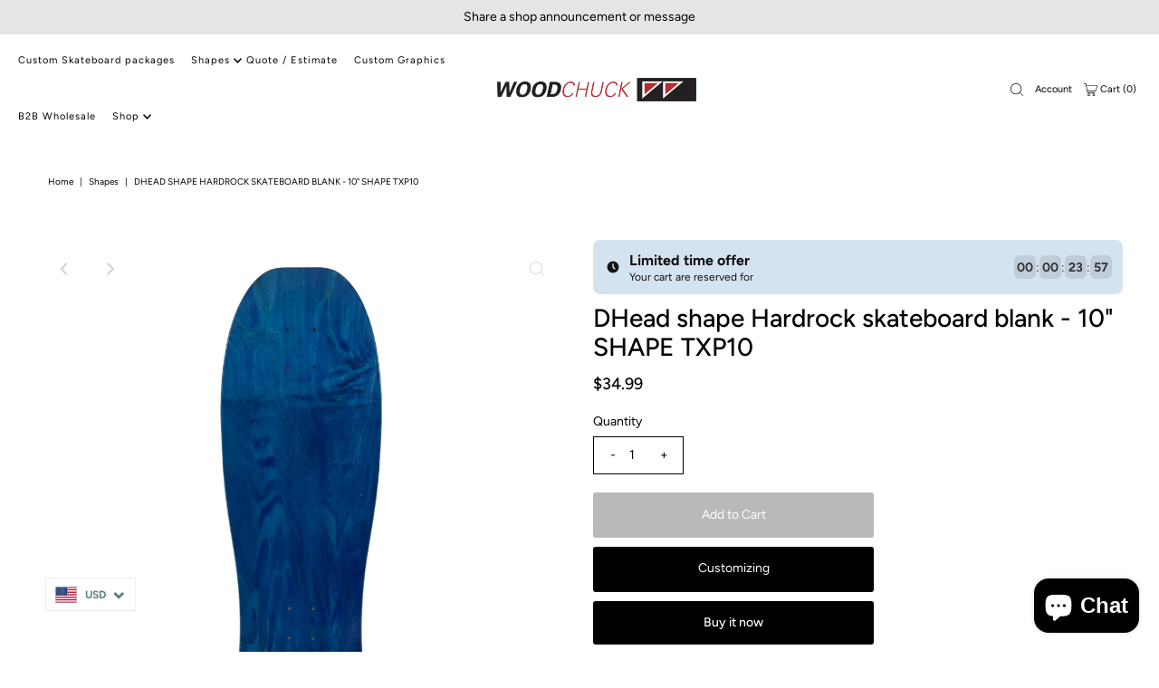

--- FILE ---
content_type: text/html; charset=utf-8
request_url: https://woodchucklaminates.com/products/dhead-shape-hardrock-skateboard-blank-10-shape-txp10?_fid=8f8c8812a&_pos=1&_ss=c
body_size: 56952
content:
<!DOCTYPE html>
<html class="no-js" lang="en">
<head>
  <meta charset="utf-8" />
  <meta name="viewport" content="width=device-width,initial-scale=1">

  <!-- Establish early connection to external domains -->
  <link rel="preconnect" href="https://cdn.shopify.com" crossorigin>
  <link rel="preconnect" href="https://fonts.shopify.com" crossorigin>
  <link rel="preconnect" href="https://monorail-edge.shopifysvc.com">
  <link rel="preconnect" href="//ajax.googleapis.com" crossorigin /><!-- Preload onDomain stylesheets and script libraries -->
  <link rel="preload" href="//woodchucklaminates.com/cdn/shop/t/11/assets/stylesheet.css?v=124822266406211738041711020284" as="style">
  <link rel="preload" as="font" href="//woodchucklaminates.com/cdn/fonts/figtree/figtree_n4.3c0838aba1701047e60be6a99a1b0a40ce9b8419.woff2" type="font/woff2" crossorigin>
  <link rel="preload" as="font" href="//woodchucklaminates.com/cdn/fonts/figtree/figtree_n4.3c0838aba1701047e60be6a99a1b0a40ce9b8419.woff2" type="font/woff2" crossorigin>
  <link rel="preload" as="font" href="//woodchucklaminates.com/cdn/fonts/figtree/figtree_n5.3b6b7df38aa5986536945796e1f947445832047c.woff2" type="font/woff2" crossorigin>
  <link rel="preload" href="//woodchucklaminates.com/cdn/shop/t/11/assets/eventemitter3.min.js?v=27939738353326123541711020284" as="script">
  <link rel="preload" href="//woodchucklaminates.com/cdn/shop/t/11/assets/theme.js?v=129518006445905858271711020799" as="script">
  <link rel="preload" href="//woodchucklaminates.com/cdn/shopifycloud/storefront/assets/themes_support/option_selection-b017cd28.js" as="script">

  
  <link rel="canonical" href="https://woodchucklaminates.com/products/dhead-shape-hardrock-skateboard-blank-10-shape-txp10" />

  <title>DHead shape Hardrock skateboard blank - 10&quot; SHAPE TXP10 &ndash; Woodchuck Laminates</title>
  <meta name="description" content="7 ply Hardrock Canadian maple Classic OLD school Pool shape e Concave C7 : Spoon-Nose Mild Concave with middle rocker for extra strength. Perfect kicks on nose and tail. Really fun  for Pools and Park riding Dimensions: width: 10&quot; length: 30&quot; Wheelbase: 15.75&quot; Nose :3.3875&quot; Tail: 6.75&quot;" />

  

  <meta property="og:type" content="product">
  <meta property="og:title" content="DHead shape Hardrock skateboard blank  - 10&quot; SHAPE TXP10">
  <meta property="og:url" content="https://woodchucklaminates.com/products/dhead-shape-hardrock-skateboard-blank-10-shape-txp10">
  <meta property="og:description" content="7 ply Hardrock Canadian maple Classic OLD school Pool shape e
Concave C7 : Spoon-Nose Mild Concave with middle rocker for extra strength. Perfect kicks on nose and tail. Really fun  for Pools and Park riding Dimensions: width: 10&quot; length: 30&quot; Wheelbase: 15.75&quot; Nose :3.3875&quot; Tail: 6.75&quot;">
  
    <meta property="og:image" content="http://woodchucklaminates.com/cdn/shop/files/Photoroom_20240507_160648_grande.jpg?v=1715123328">
    <meta property="og:image:secure_url" content="https://woodchucklaminates.com/cdn/shop/files/Photoroom_20240507_160648_grande.jpg?v=1715123328">
  
    <meta property="og:image" content="http://woodchucklaminates.com/cdn/shop/files/Photoroom_000_20240507_160658_grande.jpg?v=1715123328">
    <meta property="og:image:secure_url" content="https://woodchucklaminates.com/cdn/shop/files/Photoroom_000_20240507_160658_grande.jpg?v=1715123328">
  
    <meta property="og:image" content="http://woodchucklaminates.com/cdn/shop/files/Photoroom_001_20240507_160658_grande.jpg?v=1715123328">
    <meta property="og:image:secure_url" content="https://woodchucklaminates.com/cdn/shop/files/Photoroom_001_20240507_160658_grande.jpg?v=1715123328">
  
  <meta property="og:price:amount" content="34.99">
  <meta property="og:price:currency" content="USD">

<meta property="og:site_name" content="Woodchuck Laminates">



  <meta name="twitter:card" content="summary">


  <meta name="twitter:site" content="@">


  <meta name="twitter:title" content="DHead shape Hardrock skateboard blank  - 10&quot; SHAPE TXP10">
  <meta name="twitter:description" content="7 ply Hardrock Canadian maple Classic OLD school Pool shape e
Concave C7 : Spoon-Nose Mild Concave with middle rocker for extra strength. Perfect kicks on nose and tail. Really fun  for Pools and Park">
  <meta name="twitter:image" content="https://woodchucklaminates.com/cdn/shop/files/Photoroom_20240507_160648_large.jpg?v=1715123328">
  <meta name="twitter:image:width" content="480">
  <meta name="twitter:image:height" content="480">


  
 <script type="application/ld+json">
   {
     "@context": "https://schema.org",
     "@type": "Product",
     "id": "dhead-shape-hardrock-skateboard-blank-10-shape-txp10",
     "url": "//products/dhead-shape-hardrock-skateboard-blank-10-shape-txp10",
     "image": "//woodchucklaminates.com/cdn/shop/files/Photoroom_20240507_160648_1024x.jpg?v=1715123328",
     "name": "DHead shape Hardrock skateboard blank  - 10&quot; SHAPE TXP10",
     "brand": "Woodchuck Laminates",
     "description": "7 ply Hardrock Canadian maple Classic OLD school Pool shape e
Concave C7 : Spoon-Nose Mild Concave with middle rocker for extra strength. Perfect kicks on nose and tail. Really fun  for Pools and Park riding Dimensions: width: 10&quot; length: 30&quot; Wheelbase: 15.75&quot; Nose :3.3875&quot; Tail: 6.75&quot;","sku": "47780053254455","offers": {
       "@type": "Offer",
       "price": "34.99",
       "priceCurrency": "USD",
       "availability": "http://schema.org/InStock",
       "priceValidUntil": "2030-01-01",
       "url": "/products/dhead-shape-hardrock-skateboard-blank-10-shape-txp10"
     }
   }
 </script>


  <style data-shopify>
:root {
    --main-family: Figtree;
    --main-weight: 400;
    --main-style: normal;
    --nav-family: Figtree;
    --nav-weight: 400;
    --nav-style: normal;
    --heading-family: Figtree;
    --heading-weight: 500;
    --heading-style: 500;

    --font-size: 14px;
    --h1-size: 28px;
    --h2-size: 25px;
    --h3-size: 22px;
    --nav-size: 14px;
    --supersize-h3: calc(22px * 2);

    --section-title-border: bottom-only-short;
    --heading-border-weight: 3px;

    --announcement-bar-background: #e5e5e5;
    --announcement-bar-text-color: #000000;
    --top-bar-links-active: #000000;
    --top-bar-links-bg-active: #ffffff;
    --header-wrapper-background: #ffffff;
    --logo-color: #000000;
    --header-text-color: #000000;
    --navigation: #ffffff;
    --nav-color: #000000;
    --background: #ffffff;
    --text-color: #000000;
    --dotted-color: #dddddd;
    --sale-color: #7d9bb9;
    --button-color: #000000;
    --button-text: #ffffff;
    --button-hover: #1a1a1a;
    --secondary-button-color: #b9b9b9;
    --secondary-button-text: #ffffff;
    --secondary-button-hover: #d3d3d3;
    --directional-background: rgba(0,0,0,0);
    --directional-color: #d1d1d1;
    --directional-hover-background: rgba(26, 26, 26, 0.0);
    --swatch-width: 40px;
    --swatch-height: 34px;
    --swatch-tooltip-left: -28px;
    --footer-background: #000000;
    --footer-text-color: #ffffff;
    --cs1-color: #000;
    --cs1-background: #ffffff;
    --cs2-color: #000;
    --cs2-background: #f5f5f5;
    --cs3-color: #ffffff;
    --cs3-background: #222222;
    --keyboard-focus: #000000;
    --focus-border-style: dotted;
    --focus-border-weight: 1px;
    --section-padding: 30px;
    --grid-text-alignment: center;
    --posted-color: #333333;
    --article-title-color: #4d4d4d;
    --article-caption-color: ;
    --close-color: #b3b3b3;
    --text-color-darken-30: #000000;
    --thumbnail-outline-color: #666666;
    --select-arrow-bg: url(//woodchucklaminates.com/cdn/shop/t/11/assets/select-arrow.png?v=112595941721225094991711020284);
    --free-shipping-bg: #c2ad7b;
    --free-shipping-text: #fff;
    --color-filter-size: 26px;

    --error-msg-dark: #e81000;
    --error-msg-light: #ffeae8;
    --success-msg-dark: #007f5f;
    --success-msg-light: #e5fff8;

    --color-body-text: var(--text-color);
    --color-body: var(--background);
    --color-bg: var(--background);

    --star-active: rgb(0, 0, 0);
    --star-inactive: rgb(128, 128, 128);
  }
  @media (max-width: 740px) {
    :root {
      --font-size: calc(14px - (14px * 0.15));
      --nav-size: calc(14px - (14px * 0.15));
      --h1-size: calc(28px - (28px * 0.15));
      --h2-size: calc(25px - (25px * 0.15));
      --h3-size: calc(22px - (22px * 0.15));
      --supersize-h3: calc(22px * 1.5);
    }
  }
</style>


  <link rel="stylesheet" href="//woodchucklaminates.com/cdn/shop/t/11/assets/stylesheet.css?v=124822266406211738041711020284" type="text/css">

  <link rel="stylesheet" href="//woodchucklaminates.com/cdn/shop/t/11/assets/custom.css?v=111735659536510175951711020284" type="text/css">
  
  
  <style>
    @font-face {
  font-family: Figtree;
  font-weight: 400;
  font-style: normal;
  font-display: swap;
  src: url("//woodchucklaminates.com/cdn/fonts/figtree/figtree_n4.3c0838aba1701047e60be6a99a1b0a40ce9b8419.woff2") format("woff2"),
       url("//woodchucklaminates.com/cdn/fonts/figtree/figtree_n4.c0575d1db21fc3821f17fd6617d3dee552312137.woff") format("woff");
}

    @font-face {
  font-family: Figtree;
  font-weight: 400;
  font-style: normal;
  font-display: swap;
  src: url("//woodchucklaminates.com/cdn/fonts/figtree/figtree_n4.3c0838aba1701047e60be6a99a1b0a40ce9b8419.woff2") format("woff2"),
       url("//woodchucklaminates.com/cdn/fonts/figtree/figtree_n4.c0575d1db21fc3821f17fd6617d3dee552312137.woff") format("woff");
}

    @font-face {
  font-family: Figtree;
  font-weight: 500;
  font-style: normal;
  font-display: swap;
  src: url("//woodchucklaminates.com/cdn/fonts/figtree/figtree_n5.3b6b7df38aa5986536945796e1f947445832047c.woff2") format("woff2"),
       url("//woodchucklaminates.com/cdn/fonts/figtree/figtree_n5.f26bf6dcae278b0ed902605f6605fa3338e81dab.woff") format("woff");
}

    @font-face {
  font-family: Figtree;
  font-weight: 700;
  font-style: normal;
  font-display: swap;
  src: url("//woodchucklaminates.com/cdn/fonts/figtree/figtree_n7.2fd9bfe01586148e644724096c9d75e8c7a90e55.woff2") format("woff2"),
       url("//woodchucklaminates.com/cdn/fonts/figtree/figtree_n7.ea05de92d862f9594794ab281c4c3a67501ef5fc.woff") format("woff");
}

    @font-face {
  font-family: Figtree;
  font-weight: 400;
  font-style: italic;
  font-display: swap;
  src: url("//woodchucklaminates.com/cdn/fonts/figtree/figtree_i4.89f7a4275c064845c304a4cf8a4a586060656db2.woff2") format("woff2"),
       url("//woodchucklaminates.com/cdn/fonts/figtree/figtree_i4.6f955aaaafc55a22ffc1f32ecf3756859a5ad3e2.woff") format("woff");
}

    @font-face {
  font-family: Figtree;
  font-weight: 700;
  font-style: italic;
  font-display: swap;
  src: url("//woodchucklaminates.com/cdn/fonts/figtree/figtree_i7.06add7096a6f2ab742e09ec7e498115904eda1fe.woff2") format("woff2"),
       url("//woodchucklaminates.com/cdn/fonts/figtree/figtree_i7.ee584b5fcaccdbb5518c0228158941f8df81b101.woff") format("woff");
}

  </style>

  <script src="//woodchucklaminates.com/cdn/shop/t/11/assets/wiloke_my_instagram.js?v=184149026514970395671711020284" type="text/javascript"></script>
<script>window.performance && window.performance.mark && window.performance.mark('shopify.content_for_header.start');</script><meta name="google-site-verification" content="8gN3wDazxasv7JlTGv0ZS6OoWms_mAwk0XGCV5ySVEw">
<meta id="shopify-digital-wallet" name="shopify-digital-wallet" content="/7768014945/digital_wallets/dialog">
<meta name="shopify-checkout-api-token" content="a759a63f1575cd9f341e78b08e85bb2f">
<meta id="in-context-paypal-metadata" data-shop-id="7768014945" data-venmo-supported="false" data-environment="production" data-locale="en_US" data-paypal-v4="true" data-currency="USD">
<link rel="alternate" type="application/json+oembed" href="https://woodchucklaminates.com/products/dhead-shape-hardrock-skateboard-blank-10-shape-txp10.oembed">
<script async="async" src="/checkouts/internal/preloads.js?locale=en-US"></script>
<link rel="preconnect" href="https://shop.app" crossorigin="anonymous">
<script async="async" src="https://shop.app/checkouts/internal/preloads.js?locale=en-US&shop_id=7768014945" crossorigin="anonymous"></script>
<script id="apple-pay-shop-capabilities" type="application/json">{"shopId":7768014945,"countryCode":"US","currencyCode":"USD","merchantCapabilities":["supports3DS"],"merchantId":"gid:\/\/shopify\/Shop\/7768014945","merchantName":"Woodchuck Laminates","requiredBillingContactFields":["postalAddress","email","phone"],"requiredShippingContactFields":["postalAddress","email","phone"],"shippingType":"shipping","supportedNetworks":["visa","masterCard","amex","discover","elo","jcb"],"total":{"type":"pending","label":"Woodchuck Laminates","amount":"1.00"},"shopifyPaymentsEnabled":true,"supportsSubscriptions":true}</script>
<script id="shopify-features" type="application/json">{"accessToken":"a759a63f1575cd9f341e78b08e85bb2f","betas":["rich-media-storefront-analytics"],"domain":"woodchucklaminates.com","predictiveSearch":true,"shopId":7768014945,"locale":"en"}</script>
<script>var Shopify = Shopify || {};
Shopify.shop = "woodchuck-laminates.myshopify.com";
Shopify.locale = "en";
Shopify.currency = {"active":"USD","rate":"1.0"};
Shopify.country = "US";
Shopify.theme = {"name":"Vantage | Add minimal order skateboard","id":166928417079,"schema_name":"Vantage","schema_version":"8.3","theme_store_id":459,"role":"main"};
Shopify.theme.handle = "null";
Shopify.theme.style = {"id":null,"handle":null};
Shopify.cdnHost = "woodchucklaminates.com/cdn";
Shopify.routes = Shopify.routes || {};
Shopify.routes.root = "/";</script>
<script type="module">!function(o){(o.Shopify=o.Shopify||{}).modules=!0}(window);</script>
<script>!function(o){function n(){var o=[];function n(){o.push(Array.prototype.slice.apply(arguments))}return n.q=o,n}var t=o.Shopify=o.Shopify||{};t.loadFeatures=n(),t.autoloadFeatures=n()}(window);</script>
<script>
  window.ShopifyPay = window.ShopifyPay || {};
  window.ShopifyPay.apiHost = "shop.app\/pay";
  window.ShopifyPay.redirectState = null;
</script>
<script id="shop-js-analytics" type="application/json">{"pageType":"product"}</script>
<script defer="defer" async type="module" src="//woodchucklaminates.com/cdn/shopifycloud/shop-js/modules/v2/client.init-shop-cart-sync_BN7fPSNr.en.esm.js"></script>
<script defer="defer" async type="module" src="//woodchucklaminates.com/cdn/shopifycloud/shop-js/modules/v2/chunk.common_Cbph3Kss.esm.js"></script>
<script defer="defer" async type="module" src="//woodchucklaminates.com/cdn/shopifycloud/shop-js/modules/v2/chunk.modal_DKumMAJ1.esm.js"></script>
<script type="module">
  await import("//woodchucklaminates.com/cdn/shopifycloud/shop-js/modules/v2/client.init-shop-cart-sync_BN7fPSNr.en.esm.js");
await import("//woodchucklaminates.com/cdn/shopifycloud/shop-js/modules/v2/chunk.common_Cbph3Kss.esm.js");
await import("//woodchucklaminates.com/cdn/shopifycloud/shop-js/modules/v2/chunk.modal_DKumMAJ1.esm.js");

  window.Shopify.SignInWithShop?.initShopCartSync?.({"fedCMEnabled":true,"windoidEnabled":true});

</script>
<script>
  window.Shopify = window.Shopify || {};
  if (!window.Shopify.featureAssets) window.Shopify.featureAssets = {};
  window.Shopify.featureAssets['shop-js'] = {"shop-cart-sync":["modules/v2/client.shop-cart-sync_CJVUk8Jm.en.esm.js","modules/v2/chunk.common_Cbph3Kss.esm.js","modules/v2/chunk.modal_DKumMAJ1.esm.js"],"init-fed-cm":["modules/v2/client.init-fed-cm_7Fvt41F4.en.esm.js","modules/v2/chunk.common_Cbph3Kss.esm.js","modules/v2/chunk.modal_DKumMAJ1.esm.js"],"init-shop-email-lookup-coordinator":["modules/v2/client.init-shop-email-lookup-coordinator_Cc088_bR.en.esm.js","modules/v2/chunk.common_Cbph3Kss.esm.js","modules/v2/chunk.modal_DKumMAJ1.esm.js"],"init-windoid":["modules/v2/client.init-windoid_hPopwJRj.en.esm.js","modules/v2/chunk.common_Cbph3Kss.esm.js","modules/v2/chunk.modal_DKumMAJ1.esm.js"],"shop-button":["modules/v2/client.shop-button_B0jaPSNF.en.esm.js","modules/v2/chunk.common_Cbph3Kss.esm.js","modules/v2/chunk.modal_DKumMAJ1.esm.js"],"shop-cash-offers":["modules/v2/client.shop-cash-offers_DPIskqss.en.esm.js","modules/v2/chunk.common_Cbph3Kss.esm.js","modules/v2/chunk.modal_DKumMAJ1.esm.js"],"shop-toast-manager":["modules/v2/client.shop-toast-manager_CK7RT69O.en.esm.js","modules/v2/chunk.common_Cbph3Kss.esm.js","modules/v2/chunk.modal_DKumMAJ1.esm.js"],"init-shop-cart-sync":["modules/v2/client.init-shop-cart-sync_BN7fPSNr.en.esm.js","modules/v2/chunk.common_Cbph3Kss.esm.js","modules/v2/chunk.modal_DKumMAJ1.esm.js"],"init-customer-accounts-sign-up":["modules/v2/client.init-customer-accounts-sign-up_CfPf4CXf.en.esm.js","modules/v2/client.shop-login-button_DeIztwXF.en.esm.js","modules/v2/chunk.common_Cbph3Kss.esm.js","modules/v2/chunk.modal_DKumMAJ1.esm.js"],"pay-button":["modules/v2/client.pay-button_CgIwFSYN.en.esm.js","modules/v2/chunk.common_Cbph3Kss.esm.js","modules/v2/chunk.modal_DKumMAJ1.esm.js"],"init-customer-accounts":["modules/v2/client.init-customer-accounts_DQ3x16JI.en.esm.js","modules/v2/client.shop-login-button_DeIztwXF.en.esm.js","modules/v2/chunk.common_Cbph3Kss.esm.js","modules/v2/chunk.modal_DKumMAJ1.esm.js"],"avatar":["modules/v2/client.avatar_BTnouDA3.en.esm.js"],"init-shop-for-new-customer-accounts":["modules/v2/client.init-shop-for-new-customer-accounts_CsZy_esa.en.esm.js","modules/v2/client.shop-login-button_DeIztwXF.en.esm.js","modules/v2/chunk.common_Cbph3Kss.esm.js","modules/v2/chunk.modal_DKumMAJ1.esm.js"],"shop-follow-button":["modules/v2/client.shop-follow-button_BRMJjgGd.en.esm.js","modules/v2/chunk.common_Cbph3Kss.esm.js","modules/v2/chunk.modal_DKumMAJ1.esm.js"],"checkout-modal":["modules/v2/client.checkout-modal_B9Drz_yf.en.esm.js","modules/v2/chunk.common_Cbph3Kss.esm.js","modules/v2/chunk.modal_DKumMAJ1.esm.js"],"shop-login-button":["modules/v2/client.shop-login-button_DeIztwXF.en.esm.js","modules/v2/chunk.common_Cbph3Kss.esm.js","modules/v2/chunk.modal_DKumMAJ1.esm.js"],"lead-capture":["modules/v2/client.lead-capture_DXYzFM3R.en.esm.js","modules/v2/chunk.common_Cbph3Kss.esm.js","modules/v2/chunk.modal_DKumMAJ1.esm.js"],"shop-login":["modules/v2/client.shop-login_CA5pJqmO.en.esm.js","modules/v2/chunk.common_Cbph3Kss.esm.js","modules/v2/chunk.modal_DKumMAJ1.esm.js"],"payment-terms":["modules/v2/client.payment-terms_BxzfvcZJ.en.esm.js","modules/v2/chunk.common_Cbph3Kss.esm.js","modules/v2/chunk.modal_DKumMAJ1.esm.js"]};
</script>
<script>(function() {
  var isLoaded = false;
  function asyncLoad() {
    if (isLoaded) return;
    isLoaded = true;
    var urls = ["\/\/static.zotabox.com\/b\/9\/b9c19e1474422ef55627c56a2581c7f8\/widgets.js?shop=woodchuck-laminates.myshopify.com","\/\/cdn.shopify.com\/proxy\/db187b8ac40c8ad919c66dcb9fb3be11ae21edcd6e86ba169d23bb89029e102c\/bingshoppingtool-t2app-prod.trafficmanager.net\/uet\/tracking_script?shop=woodchuck-laminates.myshopify.com\u0026sp-cache-control=cHVibGljLCBtYXgtYWdlPTkwMA","https:\/\/instafeed.nfcube.com\/cdn\/82f0c24b6d66208ecaff71bea13fafa6.js?shop=woodchuck-laminates.myshopify.com","https:\/\/d3f0kqa8h3si01.cloudfront.net\/scripts\/woodchuck-laminates.20230517180333.scripttag.js?shop=woodchuck-laminates.myshopify.com","https:\/\/script.pop-convert.com\/new-micro\/production.pc.min.js?unique_id=woodchuck-laminates.myshopify.com\u0026shop=woodchuck-laminates.myshopify.com","https:\/\/cdn.s3.pop-convert.com\/pcjs.production.min.js?unique_id=woodchuck-laminates.myshopify.com\u0026shop=woodchuck-laminates.myshopify.com","https:\/\/trust.conversionbear.com\/script?app=trust_badge\u0026shop=woodchuck-laminates.myshopify.com","\/\/d1liekpayvooaz.cloudfront.net\/apps\/uploadery\/uploadery.js?shop=woodchuck-laminates.myshopify.com"];
    for (var i = 0; i < urls.length; i++) {
      var s = document.createElement('script');
      s.type = 'text/javascript';
      s.async = true;
      s.src = urls[i];
      var x = document.getElementsByTagName('script')[0];
      x.parentNode.insertBefore(s, x);
    }
  };
  if(window.attachEvent) {
    window.attachEvent('onload', asyncLoad);
  } else {
    window.addEventListener('load', asyncLoad, false);
  }
})();</script>
<script id="__st">var __st={"a":7768014945,"offset":-28800,"reqid":"decd4857-5bf9-4ea9-b376-aa0d06496765-1769899861","pageurl":"woodchucklaminates.com\/products\/dhead-shape-hardrock-skateboard-blank-10-shape-txp10?_fid=8f8c8812a\u0026_pos=1\u0026_ss=c","u":"45920450697d","p":"product","rtyp":"product","rid":9110435856695};</script>
<script>window.ShopifyPaypalV4VisibilityTracking = true;</script>
<script id="captcha-bootstrap">!function(){'use strict';const t='contact',e='account',n='new_comment',o=[[t,t],['blogs',n],['comments',n],[t,'customer']],c=[[e,'customer_login'],[e,'guest_login'],[e,'recover_customer_password'],[e,'create_customer']],r=t=>t.map((([t,e])=>`form[action*='/${t}']:not([data-nocaptcha='true']) input[name='form_type'][value='${e}']`)).join(','),a=t=>()=>t?[...document.querySelectorAll(t)].map((t=>t.form)):[];function s(){const t=[...o],e=r(t);return a(e)}const i='password',u='form_key',d=['recaptcha-v3-token','g-recaptcha-response','h-captcha-response',i],f=()=>{try{return window.sessionStorage}catch{return}},m='__shopify_v',_=t=>t.elements[u];function p(t,e,n=!1){try{const o=window.sessionStorage,c=JSON.parse(o.getItem(e)),{data:r}=function(t){const{data:e,action:n}=t;return t[m]||n?{data:e,action:n}:{data:t,action:n}}(c);for(const[e,n]of Object.entries(r))t.elements[e]&&(t.elements[e].value=n);n&&o.removeItem(e)}catch(o){console.error('form repopulation failed',{error:o})}}const l='form_type',E='cptcha';function T(t){t.dataset[E]=!0}const w=window,h=w.document,L='Shopify',v='ce_forms',y='captcha';let A=!1;((t,e)=>{const n=(g='f06e6c50-85a8-45c8-87d0-21a2b65856fe',I='https://cdn.shopify.com/shopifycloud/storefront-forms-hcaptcha/ce_storefront_forms_captcha_hcaptcha.v1.5.2.iife.js',D={infoText:'Protected by hCaptcha',privacyText:'Privacy',termsText:'Terms'},(t,e,n)=>{const o=w[L][v],c=o.bindForm;if(c)return c(t,g,e,D).then(n);var r;o.q.push([[t,g,e,D],n]),r=I,A||(h.body.append(Object.assign(h.createElement('script'),{id:'captcha-provider',async:!0,src:r})),A=!0)});var g,I,D;w[L]=w[L]||{},w[L][v]=w[L][v]||{},w[L][v].q=[],w[L][y]=w[L][y]||{},w[L][y].protect=function(t,e){n(t,void 0,e),T(t)},Object.freeze(w[L][y]),function(t,e,n,w,h,L){const[v,y,A,g]=function(t,e,n){const i=e?o:[],u=t?c:[],d=[...i,...u],f=r(d),m=r(i),_=r(d.filter((([t,e])=>n.includes(e))));return[a(f),a(m),a(_),s()]}(w,h,L),I=t=>{const e=t.target;return e instanceof HTMLFormElement?e:e&&e.form},D=t=>v().includes(t);t.addEventListener('submit',(t=>{const e=I(t);if(!e)return;const n=D(e)&&!e.dataset.hcaptchaBound&&!e.dataset.recaptchaBound,o=_(e),c=g().includes(e)&&(!o||!o.value);(n||c)&&t.preventDefault(),c&&!n&&(function(t){try{if(!f())return;!function(t){const e=f();if(!e)return;const n=_(t);if(!n)return;const o=n.value;o&&e.removeItem(o)}(t);const e=Array.from(Array(32),(()=>Math.random().toString(36)[2])).join('');!function(t,e){_(t)||t.append(Object.assign(document.createElement('input'),{type:'hidden',name:u})),t.elements[u].value=e}(t,e),function(t,e){const n=f();if(!n)return;const o=[...t.querySelectorAll(`input[type='${i}']`)].map((({name:t})=>t)),c=[...d,...o],r={};for(const[a,s]of new FormData(t).entries())c.includes(a)||(r[a]=s);n.setItem(e,JSON.stringify({[m]:1,action:t.action,data:r}))}(t,e)}catch(e){console.error('failed to persist form',e)}}(e),e.submit())}));const S=(t,e)=>{t&&!t.dataset[E]&&(n(t,e.some((e=>e===t))),T(t))};for(const o of['focusin','change'])t.addEventListener(o,(t=>{const e=I(t);D(e)&&S(e,y())}));const B=e.get('form_key'),M=e.get(l),P=B&&M;t.addEventListener('DOMContentLoaded',(()=>{const t=y();if(P)for(const e of t)e.elements[l].value===M&&p(e,B);[...new Set([...A(),...v().filter((t=>'true'===t.dataset.shopifyCaptcha))])].forEach((e=>S(e,t)))}))}(h,new URLSearchParams(w.location.search),n,t,e,['guest_login'])})(!0,!0)}();</script>
<script integrity="sha256-4kQ18oKyAcykRKYeNunJcIwy7WH5gtpwJnB7kiuLZ1E=" data-source-attribution="shopify.loadfeatures" defer="defer" src="//woodchucklaminates.com/cdn/shopifycloud/storefront/assets/storefront/load_feature-a0a9edcb.js" crossorigin="anonymous"></script>
<script crossorigin="anonymous" defer="defer" src="//woodchucklaminates.com/cdn/shopifycloud/storefront/assets/shopify_pay/storefront-65b4c6d7.js?v=20250812"></script>
<script data-source-attribution="shopify.dynamic_checkout.dynamic.init">var Shopify=Shopify||{};Shopify.PaymentButton=Shopify.PaymentButton||{isStorefrontPortableWallets:!0,init:function(){window.Shopify.PaymentButton.init=function(){};var t=document.createElement("script");t.src="https://woodchucklaminates.com/cdn/shopifycloud/portable-wallets/latest/portable-wallets.en.js",t.type="module",document.head.appendChild(t)}};
</script>
<script data-source-attribution="shopify.dynamic_checkout.buyer_consent">
  function portableWalletsHideBuyerConsent(e){var t=document.getElementById("shopify-buyer-consent"),n=document.getElementById("shopify-subscription-policy-button");t&&n&&(t.classList.add("hidden"),t.setAttribute("aria-hidden","true"),n.removeEventListener("click",e))}function portableWalletsShowBuyerConsent(e){var t=document.getElementById("shopify-buyer-consent"),n=document.getElementById("shopify-subscription-policy-button");t&&n&&(t.classList.remove("hidden"),t.removeAttribute("aria-hidden"),n.addEventListener("click",e))}window.Shopify?.PaymentButton&&(window.Shopify.PaymentButton.hideBuyerConsent=portableWalletsHideBuyerConsent,window.Shopify.PaymentButton.showBuyerConsent=portableWalletsShowBuyerConsent);
</script>
<script>
  function portableWalletsCleanup(e){e&&e.src&&console.error("Failed to load portable wallets script "+e.src);var t=document.querySelectorAll("shopify-accelerated-checkout .shopify-payment-button__skeleton, shopify-accelerated-checkout-cart .wallet-cart-button__skeleton"),e=document.getElementById("shopify-buyer-consent");for(let e=0;e<t.length;e++)t[e].remove();e&&e.remove()}function portableWalletsNotLoadedAsModule(e){e instanceof ErrorEvent&&"string"==typeof e.message&&e.message.includes("import.meta")&&"string"==typeof e.filename&&e.filename.includes("portable-wallets")&&(window.removeEventListener("error",portableWalletsNotLoadedAsModule),window.Shopify.PaymentButton.failedToLoad=e,"loading"===document.readyState?document.addEventListener("DOMContentLoaded",window.Shopify.PaymentButton.init):window.Shopify.PaymentButton.init())}window.addEventListener("error",portableWalletsNotLoadedAsModule);
</script>

<script type="module" src="https://woodchucklaminates.com/cdn/shopifycloud/portable-wallets/latest/portable-wallets.en.js" onError="portableWalletsCleanup(this)" crossorigin="anonymous"></script>
<script nomodule>
  document.addEventListener("DOMContentLoaded", portableWalletsCleanup);
</script>

<link id="shopify-accelerated-checkout-styles" rel="stylesheet" media="screen" href="https://woodchucklaminates.com/cdn/shopifycloud/portable-wallets/latest/accelerated-checkout-backwards-compat.css" crossorigin="anonymous">
<style id="shopify-accelerated-checkout-cart">
        #shopify-buyer-consent {
  margin-top: 1em;
  display: inline-block;
  width: 100%;
}

#shopify-buyer-consent.hidden {
  display: none;
}

#shopify-subscription-policy-button {
  background: none;
  border: none;
  padding: 0;
  text-decoration: underline;
  font-size: inherit;
  cursor: pointer;
}

#shopify-subscription-policy-button::before {
  box-shadow: none;
}

      </style>

<script>window.performance && window.performance.mark && window.performance.mark('shopify.content_for_header.end');</script> 
<script src="//woodchucklaminates.com/cdn/shop/t/11/assets/ets_cf_config.js?v=14940560745762066211711020284" type="text/javascript"></script>

<!-- LP Google analytics tag (gtag.js) -->
<script async src="https://www.googletagmanager.com/gtag/js?id=G-Z47Z0RLYX2"></script>
<script>
  window.dataLayer = window.dataLayer || [];
  function gtag(){dataLayer.push(arguments);}
  gtag('js', new Date());

  gtag('config', 'G-Z47Z0RLYX2');
</script>


<!-- BEGIN app block: shopify://apps/contact-form-ultimate/blocks/app-embed-block/7f36c127-5e2b-4909-bcc7-2631483e37a4 --><div id="etsCfAppEmbedBlock" style="display: none;"></div>
<!-- BEGIN app snippet: app-embed-block-snippet --><script type="text/javascript">
    var ETS_CF_INIT = 1;
    var ETS_CF_CUSTOMER_EMAIL = "";
    var ETS_CF_CUSTOMER_PHONE = "";
    var ETS_CF_CUSTOMER_ADDRESS = [];
</script><!-- END app snippet -->

<!-- END app block --><!-- BEGIN app block: shopify://apps/uploadly-file-upload/blocks/app-embed/d91e9a53-de3d-49df-b7a1-ac8a15b213e5 -->
  <script>
    window.ph_product_collections = `All Skateboards Collection,Home page collection,Pool shaped skateboard shape models,Skateboard Blank Decks, Wheels, and Hardware,`;

    window.ph_product_collections_id = `531059441975,269110149217,295011319905,161268007009,`;
  </script>


<div data-ph-meta="{}"></div>

<script>
  try {
    window.ph_meta_fields = JSON.parse(document.querySelector('[data-ph-meta]').getAttribute('data-ph-meta'));
  } catch (err) {
    window.ph_meta_fields = {};
  }

  console.log("cli3 update v3.7");
</script>


<script>
  const uploadlyprimaryScript = document.createElement('script');
  uploadlyprimaryScript.src = "https://uploadly-cdn.com/uploadly.js";
  uploadlyprimaryScript.defer = true;

  uploadlyprimaryScript.onerror = function () {
    const fallbackScript = document.createElement('script');
    fallbackScript.src = "https://cdn.shopify.com/s/files/1/0515/2384/6340/files/uploadly.js";
    fallbackScript.defer = true;
    document.head.appendChild(fallbackScript);
  };
  document.head.appendChild(uploadlyprimaryScript);
</script>
<script async src="https://cdn.shopify.com/s/files/1/0515/2384/6340/files/uploadcarev2.js?v=1727778997"></script>




<!-- END app block --><!-- BEGIN app block: shopify://apps/judge-me-reviews/blocks/judgeme_core/61ccd3b1-a9f2-4160-9fe9-4fec8413e5d8 --><!-- Start of Judge.me Core -->






<link rel="dns-prefetch" href="https://cdnwidget.judge.me">
<link rel="dns-prefetch" href="https://cdn.judge.me">
<link rel="dns-prefetch" href="https://cdn1.judge.me">
<link rel="dns-prefetch" href="https://api.judge.me">

<script data-cfasync='false' class='jdgm-settings-script'>window.jdgmSettings={"pagination":5,"disable_web_reviews":false,"badge_no_review_text":"No reviews","badge_n_reviews_text":"{{ n }} review/reviews","hide_badge_preview_if_no_reviews":true,"badge_hide_text":false,"enforce_center_preview_badge":false,"widget_title":"Customer Reviews","widget_open_form_text":"Write a review","widget_close_form_text":"Cancel review","widget_refresh_page_text":"Refresh page","widget_summary_text":"Based on {{ number_of_reviews }} review/reviews","widget_no_review_text":"Be the first to write a review","widget_name_field_text":"Display name","widget_verified_name_field_text":"Verified Name (public)","widget_name_placeholder_text":"Display name","widget_required_field_error_text":"This field is required.","widget_email_field_text":"Email address","widget_verified_email_field_text":"Verified Email (private, can not be edited)","widget_email_placeholder_text":"Your email address","widget_email_field_error_text":"Please enter a valid email address.","widget_rating_field_text":"Rating","widget_review_title_field_text":"Review Title","widget_review_title_placeholder_text":"Give your review a title","widget_review_body_field_text":"Review content","widget_review_body_placeholder_text":"Start writing here...","widget_pictures_field_text":"Picture/Video (optional)","widget_submit_review_text":"Submit Review","widget_submit_verified_review_text":"Submit Verified Review","widget_submit_success_msg_with_auto_publish":"Thank you! Please refresh the page in a few moments to see your review. You can remove or edit your review by logging into \u003ca href='https://judge.me/login' target='_blank' rel='nofollow noopener'\u003eJudge.me\u003c/a\u003e","widget_submit_success_msg_no_auto_publish":"Thank you! Your review will be published as soon as it is approved by the shop admin. You can remove or edit your review by logging into \u003ca href='https://judge.me/login' target='_blank' rel='nofollow noopener'\u003eJudge.me\u003c/a\u003e","widget_show_default_reviews_out_of_total_text":"Showing {{ n_reviews_shown }} out of {{ n_reviews }} reviews.","widget_show_all_link_text":"Show all","widget_show_less_link_text":"Show less","widget_author_said_text":"{{ reviewer_name }} said:","widget_days_text":"{{ n }} days ago","widget_weeks_text":"{{ n }} week/weeks ago","widget_months_text":"{{ n }} month/months ago","widget_years_text":"{{ n }} year/years ago","widget_yesterday_text":"Yesterday","widget_today_text":"Today","widget_replied_text":"\u003e\u003e {{ shop_name }} replied:","widget_read_more_text":"Read more","widget_reviewer_name_as_initial":"","widget_rating_filter_color":"#fbcd0a","widget_rating_filter_see_all_text":"See all reviews","widget_sorting_most_recent_text":"Most Recent","widget_sorting_highest_rating_text":"Highest Rating","widget_sorting_lowest_rating_text":"Lowest Rating","widget_sorting_with_pictures_text":"Only Pictures","widget_sorting_most_helpful_text":"Most Helpful","widget_open_question_form_text":"Ask a question","widget_reviews_subtab_text":"Reviews","widget_questions_subtab_text":"Questions","widget_question_label_text":"Question","widget_answer_label_text":"Answer","widget_question_placeholder_text":"Write your question here","widget_submit_question_text":"Submit Question","widget_question_submit_success_text":"Thank you for your question! We will notify you once it gets answered.","verified_badge_text":"Verified","verified_badge_bg_color":"","verified_badge_text_color":"","verified_badge_placement":"left-of-reviewer-name","widget_review_max_height":"","widget_hide_border":false,"widget_social_share":false,"widget_thumb":false,"widget_review_location_show":false,"widget_location_format":"","all_reviews_include_out_of_store_products":true,"all_reviews_out_of_store_text":"(out of store)","all_reviews_pagination":100,"all_reviews_product_name_prefix_text":"about","enable_review_pictures":true,"enable_question_anwser":false,"widget_theme":"default","review_date_format":"mm/dd/yyyy","default_sort_method":"most-recent","widget_product_reviews_subtab_text":"Product Reviews","widget_shop_reviews_subtab_text":"Shop Reviews","widget_other_products_reviews_text":"Reviews for other products","widget_store_reviews_subtab_text":"Store reviews","widget_no_store_reviews_text":"This store hasn't received any reviews yet","widget_web_restriction_product_reviews_text":"This product hasn't received any reviews yet","widget_no_items_text":"No items found","widget_show_more_text":"Show more","widget_write_a_store_review_text":"Write a Store Review","widget_other_languages_heading":"Reviews in Other Languages","widget_translate_review_text":"Translate review to {{ language }}","widget_translating_review_text":"Translating...","widget_show_original_translation_text":"Show original ({{ language }})","widget_translate_review_failed_text":"Review couldn't be translated.","widget_translate_review_retry_text":"Retry","widget_translate_review_try_again_later_text":"Try again later","show_product_url_for_grouped_product":false,"widget_sorting_pictures_first_text":"Pictures First","show_pictures_on_all_rev_page_mobile":false,"show_pictures_on_all_rev_page_desktop":false,"floating_tab_hide_mobile_install_preference":false,"floating_tab_button_name":"★ Reviews","floating_tab_title":"Let customers speak for us","floating_tab_button_color":"","floating_tab_button_background_color":"","floating_tab_url":"","floating_tab_url_enabled":false,"floating_tab_tab_style":"text","all_reviews_text_badge_text":"Customers rate us {{ shop.metafields.judgeme.all_reviews_rating | round: 1 }}/5 based on {{ shop.metafields.judgeme.all_reviews_count }} reviews.","all_reviews_text_badge_text_branded_style":"{{ shop.metafields.judgeme.all_reviews_rating | round: 1 }} out of 5 stars based on {{ shop.metafields.judgeme.all_reviews_count }} reviews","is_all_reviews_text_badge_a_link":false,"show_stars_for_all_reviews_text_badge":false,"all_reviews_text_badge_url":"","all_reviews_text_style":"branded","all_reviews_text_color_style":"judgeme_brand_color","all_reviews_text_color":"#108474","all_reviews_text_show_jm_brand":false,"featured_carousel_show_header":true,"featured_carousel_title":"Let customers speak for us","testimonials_carousel_title":"Customers are saying","videos_carousel_title":"Real customer stories","cards_carousel_title":"Customers are saying","featured_carousel_count_text":"from {{ n }} reviews","featured_carousel_add_link_to_all_reviews_page":false,"featured_carousel_url":"","featured_carousel_show_images":true,"featured_carousel_autoslide_interval":5,"featured_carousel_arrows_on_the_sides":false,"featured_carousel_height":250,"featured_carousel_width":80,"featured_carousel_image_size":0,"featured_carousel_image_height":250,"featured_carousel_arrow_color":"#eeeeee","verified_count_badge_style":"branded","verified_count_badge_orientation":"horizontal","verified_count_badge_color_style":"judgeme_brand_color","verified_count_badge_color":"#108474","is_verified_count_badge_a_link":false,"verified_count_badge_url":"","verified_count_badge_show_jm_brand":true,"widget_rating_preset_default":5,"widget_first_sub_tab":"product-reviews","widget_show_histogram":true,"widget_histogram_use_custom_color":false,"widget_pagination_use_custom_color":false,"widget_star_use_custom_color":false,"widget_verified_badge_use_custom_color":false,"widget_write_review_use_custom_color":false,"picture_reminder_submit_button":"Upload Pictures","enable_review_videos":false,"mute_video_by_default":false,"widget_sorting_videos_first_text":"Videos First","widget_review_pending_text":"Pending","featured_carousel_items_for_large_screen":3,"social_share_options_order":"Facebook,Twitter","remove_microdata_snippet":true,"disable_json_ld":false,"enable_json_ld_products":false,"preview_badge_show_question_text":false,"preview_badge_no_question_text":"No questions","preview_badge_n_question_text":"{{ number_of_questions }} question/questions","qa_badge_show_icon":false,"qa_badge_position":"same-row","remove_judgeme_branding":true,"widget_add_search_bar":false,"widget_search_bar_placeholder":"Search","widget_sorting_verified_only_text":"Verified only","featured_carousel_theme":"default","featured_carousel_show_rating":true,"featured_carousel_show_title":true,"featured_carousel_show_body":true,"featured_carousel_show_date":false,"featured_carousel_show_reviewer":true,"featured_carousel_show_product":false,"featured_carousel_header_background_color":"#108474","featured_carousel_header_text_color":"#ffffff","featured_carousel_name_product_separator":"reviewed","featured_carousel_full_star_background":"#108474","featured_carousel_empty_star_background":"#dadada","featured_carousel_vertical_theme_background":"#f9fafb","featured_carousel_verified_badge_enable":true,"featured_carousel_verified_badge_color":"#108474","featured_carousel_border_style":"round","featured_carousel_review_line_length_limit":3,"featured_carousel_more_reviews_button_text":"Read more reviews","featured_carousel_view_product_button_text":"View product","all_reviews_page_load_reviews_on":"scroll","all_reviews_page_load_more_text":"Load More Reviews","disable_fb_tab_reviews":false,"enable_ajax_cdn_cache":false,"widget_advanced_speed_features":5,"widget_public_name_text":"displayed publicly like","default_reviewer_name":"John Smith","default_reviewer_name_has_non_latin":true,"widget_reviewer_anonymous":"Anonymous","medals_widget_title":"Judge.me Review Medals","medals_widget_background_color":"#f9fafb","medals_widget_position":"footer_all_pages","medals_widget_border_color":"#f9fafb","medals_widget_verified_text_position":"left","medals_widget_use_monochromatic_version":false,"medals_widget_elements_color":"#108474","show_reviewer_avatar":true,"widget_invalid_yt_video_url_error_text":"Not a YouTube video URL","widget_max_length_field_error_text":"Please enter no more than {0} characters.","widget_show_country_flag":false,"widget_show_collected_via_shop_app":true,"widget_verified_by_shop_badge_style":"light","widget_verified_by_shop_text":"Verified by Shop","widget_show_photo_gallery":false,"widget_load_with_code_splitting":true,"widget_ugc_install_preference":false,"widget_ugc_title":"Made by us, Shared by you","widget_ugc_subtitle":"Tag us to see your picture featured in our page","widget_ugc_arrows_color":"#ffffff","widget_ugc_primary_button_text":"Buy Now","widget_ugc_primary_button_background_color":"#108474","widget_ugc_primary_button_text_color":"#ffffff","widget_ugc_primary_button_border_width":"0","widget_ugc_primary_button_border_style":"none","widget_ugc_primary_button_border_color":"#108474","widget_ugc_primary_button_border_radius":"25","widget_ugc_secondary_button_text":"Load More","widget_ugc_secondary_button_background_color":"#ffffff","widget_ugc_secondary_button_text_color":"#108474","widget_ugc_secondary_button_border_width":"2","widget_ugc_secondary_button_border_style":"solid","widget_ugc_secondary_button_border_color":"#108474","widget_ugc_secondary_button_border_radius":"25","widget_ugc_reviews_button_text":"View Reviews","widget_ugc_reviews_button_background_color":"#ffffff","widget_ugc_reviews_button_text_color":"#108474","widget_ugc_reviews_button_border_width":"2","widget_ugc_reviews_button_border_style":"solid","widget_ugc_reviews_button_border_color":"#108474","widget_ugc_reviews_button_border_radius":"25","widget_ugc_reviews_button_link_to":"judgeme-reviews-page","widget_ugc_show_post_date":true,"widget_ugc_max_width":"800","widget_rating_metafield_value_type":true,"widget_primary_color":"#108474","widget_enable_secondary_color":false,"widget_secondary_color":"#edf5f5","widget_summary_average_rating_text":"{{ average_rating }} out of 5","widget_media_grid_title":"Customer photos \u0026 videos","widget_media_grid_see_more_text":"See more","widget_round_style":false,"widget_show_product_medals":true,"widget_verified_by_judgeme_text":"Verified by Judge.me","widget_show_store_medals":true,"widget_verified_by_judgeme_text_in_store_medals":"Verified by Judge.me","widget_media_field_exceed_quantity_message":"Sorry, we can only accept {{ max_media }} for one review.","widget_media_field_exceed_limit_message":"{{ file_name }} is too large, please select a {{ media_type }} less than {{ size_limit }}MB.","widget_review_submitted_text":"Review Submitted!","widget_question_submitted_text":"Question Submitted!","widget_close_form_text_question":"Cancel","widget_write_your_answer_here_text":"Write your answer here","widget_enabled_branded_link":true,"widget_show_collected_by_judgeme":false,"widget_reviewer_name_color":"","widget_write_review_text_color":"","widget_write_review_bg_color":"","widget_collected_by_judgeme_text":"collected by Judge.me","widget_pagination_type":"standard","widget_load_more_text":"Load More","widget_load_more_color":"#108474","widget_full_review_text":"Full Review","widget_read_more_reviews_text":"Read More Reviews","widget_read_questions_text":"Read Questions","widget_questions_and_answers_text":"Questions \u0026 Answers","widget_verified_by_text":"Verified by","widget_verified_text":"Verified","widget_number_of_reviews_text":"{{ number_of_reviews }} reviews","widget_back_button_text":"Back","widget_next_button_text":"Next","widget_custom_forms_filter_button":"Filters","custom_forms_style":"horizontal","widget_show_review_information":false,"how_reviews_are_collected":"How reviews are collected?","widget_show_review_keywords":false,"widget_gdpr_statement":"How we use your data: We'll only contact you about the review you left, and only if necessary. By submitting your review, you agree to Judge.me's \u003ca href='https://judge.me/terms' target='_blank' rel='nofollow noopener'\u003eterms\u003c/a\u003e, \u003ca href='https://judge.me/privacy' target='_blank' rel='nofollow noopener'\u003eprivacy\u003c/a\u003e and \u003ca href='https://judge.me/content-policy' target='_blank' rel='nofollow noopener'\u003econtent\u003c/a\u003e policies.","widget_multilingual_sorting_enabled":false,"widget_translate_review_content_enabled":false,"widget_translate_review_content_method":"manual","popup_widget_review_selection":"automatically_with_pictures","popup_widget_round_border_style":true,"popup_widget_show_title":true,"popup_widget_show_body":true,"popup_widget_show_reviewer":false,"popup_widget_show_product":true,"popup_widget_show_pictures":true,"popup_widget_use_review_picture":true,"popup_widget_show_on_home_page":true,"popup_widget_show_on_product_page":true,"popup_widget_show_on_collection_page":true,"popup_widget_show_on_cart_page":true,"popup_widget_position":"bottom_left","popup_widget_first_review_delay":5,"popup_widget_duration":5,"popup_widget_interval":5,"popup_widget_review_count":5,"popup_widget_hide_on_mobile":true,"review_snippet_widget_round_border_style":true,"review_snippet_widget_card_color":"#FFFFFF","review_snippet_widget_slider_arrows_background_color":"#FFFFFF","review_snippet_widget_slider_arrows_color":"#000000","review_snippet_widget_star_color":"#108474","show_product_variant":false,"all_reviews_product_variant_label_text":"Variant: ","widget_show_verified_branding":false,"widget_ai_summary_title":"Customers say","widget_ai_summary_disclaimer":"AI-powered review summary based on recent customer reviews","widget_show_ai_summary":false,"widget_show_ai_summary_bg":false,"widget_show_review_title_input":true,"redirect_reviewers_invited_via_email":"external_form","request_store_review_after_product_review":false,"request_review_other_products_in_order":false,"review_form_color_scheme":"default","review_form_corner_style":"square","review_form_star_color":{},"review_form_text_color":"#333333","review_form_background_color":"#ffffff","review_form_field_background_color":"#fafafa","review_form_button_color":{},"review_form_button_text_color":"#ffffff","review_form_modal_overlay_color":"#000000","review_content_screen_title_text":"How would you rate this product?","review_content_introduction_text":"We would love it if you would share a bit about your experience.","store_review_form_title_text":"How would you rate this store?","store_review_form_introduction_text":"We would love it if you would share a bit about your experience.","show_review_guidance_text":true,"one_star_review_guidance_text":"Poor","five_star_review_guidance_text":"Great","customer_information_screen_title_text":"About you","customer_information_introduction_text":"Please tell us more about you.","custom_questions_screen_title_text":"Your experience in more detail","custom_questions_introduction_text":"Here are a few questions to help us understand more about your experience.","review_submitted_screen_title_text":"Thanks for your review!","review_submitted_screen_thank_you_text":"We are processing it and it will appear on the store soon.","review_submitted_screen_email_verification_text":"Please confirm your email by clicking the link we just sent you. This helps us keep reviews authentic.","review_submitted_request_store_review_text":"Would you like to share your experience of shopping with us?","review_submitted_review_other_products_text":"Would you like to review these products?","store_review_screen_title_text":"Would you like to share your experience of shopping with us?","store_review_introduction_text":"We value your feedback and use it to improve. Please share any thoughts or suggestions you have.","reviewer_media_screen_title_picture_text":"Share a picture","reviewer_media_introduction_picture_text":"Upload a photo to support your review.","reviewer_media_screen_title_video_text":"Share a video","reviewer_media_introduction_video_text":"Upload a video to support your review.","reviewer_media_screen_title_picture_or_video_text":"Share a picture or video","reviewer_media_introduction_picture_or_video_text":"Upload a photo or video to support your review.","reviewer_media_youtube_url_text":"Paste your Youtube URL here","advanced_settings_next_step_button_text":"Next","advanced_settings_close_review_button_text":"Close","modal_write_review_flow":false,"write_review_flow_required_text":"Required","write_review_flow_privacy_message_text":"We respect your privacy.","write_review_flow_anonymous_text":"Post review as anonymous","write_review_flow_visibility_text":"This won't be visible to other customers.","write_review_flow_multiple_selection_help_text":"Select as many as you like","write_review_flow_single_selection_help_text":"Select one option","write_review_flow_required_field_error_text":"This field is required","write_review_flow_invalid_email_error_text":"Please enter a valid email address","write_review_flow_max_length_error_text":"Max. {{ max_length }} characters.","write_review_flow_media_upload_text":"\u003cb\u003eClick to upload\u003c/b\u003e or drag and drop","write_review_flow_gdpr_statement":"We'll only contact you about your review if necessary. By submitting your review, you agree to our \u003ca href='https://judge.me/terms' target='_blank' rel='nofollow noopener'\u003eterms and conditions\u003c/a\u003e and \u003ca href='https://judge.me/privacy' target='_blank' rel='nofollow noopener'\u003eprivacy policy\u003c/a\u003e.","rating_only_reviews_enabled":false,"show_negative_reviews_help_screen":false,"new_review_flow_help_screen_rating_threshold":3,"negative_review_resolution_screen_title_text":"Tell us more","negative_review_resolution_text":"Your experience matters to us. If there were issues with your purchase, we're here to help. Feel free to reach out to us, we'd love the opportunity to make things right.","negative_review_resolution_button_text":"Contact us","negative_review_resolution_proceed_with_review_text":"Leave a review","negative_review_resolution_subject":"Issue with purchase from {{ shop_name }}.{{ order_name }}","preview_badge_collection_page_install_status":false,"widget_review_custom_css":"","preview_badge_custom_css":"","preview_badge_stars_count":"5-stars","featured_carousel_custom_css":"","floating_tab_custom_css":"","all_reviews_widget_custom_css":"","medals_widget_custom_css":"","verified_badge_custom_css":"","all_reviews_text_custom_css":"","transparency_badges_collected_via_store_invite":false,"transparency_badges_from_another_provider":false,"transparency_badges_collected_from_store_visitor":false,"transparency_badges_collected_by_verified_review_provider":false,"transparency_badges_earned_reward":false,"transparency_badges_collected_via_store_invite_text":"Review collected via store invitation","transparency_badges_from_another_provider_text":"Review collected from another provider","transparency_badges_collected_from_store_visitor_text":"Review collected from a store visitor","transparency_badges_written_in_google_text":"Review written in Google","transparency_badges_written_in_etsy_text":"Review written in Etsy","transparency_badges_written_in_shop_app_text":"Review written in Shop App","transparency_badges_earned_reward_text":"Review earned a reward for future purchase","product_review_widget_per_page":10,"widget_store_review_label_text":"Review about the store","checkout_comment_extension_title_on_product_page":"Customer Comments","checkout_comment_extension_num_latest_comment_show":5,"checkout_comment_extension_format":"name_and_timestamp","checkout_comment_customer_name":"last_initial","checkout_comment_comment_notification":true,"preview_badge_collection_page_install_preference":false,"preview_badge_home_page_install_preference":false,"preview_badge_product_page_install_preference":false,"review_widget_install_preference":"","review_carousel_install_preference":false,"floating_reviews_tab_install_preference":"none","verified_reviews_count_badge_install_preference":false,"all_reviews_text_install_preference":false,"review_widget_best_location":false,"judgeme_medals_install_preference":false,"review_widget_revamp_enabled":false,"review_widget_qna_enabled":false,"review_widget_header_theme":"minimal","review_widget_widget_title_enabled":true,"review_widget_header_text_size":"medium","review_widget_header_text_weight":"regular","review_widget_average_rating_style":"compact","review_widget_bar_chart_enabled":true,"review_widget_bar_chart_type":"numbers","review_widget_bar_chart_style":"standard","review_widget_expanded_media_gallery_enabled":false,"review_widget_reviews_section_theme":"standard","review_widget_image_style":"thumbnails","review_widget_review_image_ratio":"square","review_widget_stars_size":"medium","review_widget_verified_badge":"standard_text","review_widget_review_title_text_size":"medium","review_widget_review_text_size":"medium","review_widget_review_text_length":"medium","review_widget_number_of_columns_desktop":3,"review_widget_carousel_transition_speed":5,"review_widget_custom_questions_answers_display":"always","review_widget_button_text_color":"#FFFFFF","review_widget_text_color":"#000000","review_widget_lighter_text_color":"#7B7B7B","review_widget_corner_styling":"soft","review_widget_review_word_singular":"review","review_widget_review_word_plural":"reviews","review_widget_voting_label":"Helpful?","review_widget_shop_reply_label":"Reply from {{ shop_name }}:","review_widget_filters_title":"Filters","qna_widget_question_word_singular":"Question","qna_widget_question_word_plural":"Questions","qna_widget_answer_reply_label":"Answer from {{ answerer_name }}:","qna_content_screen_title_text":"Ask a question about this product","qna_widget_question_required_field_error_text":"Please enter your question.","qna_widget_flow_gdpr_statement":"We'll only contact you about your question if necessary. By submitting your question, you agree to our \u003ca href='https://judge.me/terms' target='_blank' rel='nofollow noopener'\u003eterms and conditions\u003c/a\u003e and \u003ca href='https://judge.me/privacy' target='_blank' rel='nofollow noopener'\u003eprivacy policy\u003c/a\u003e.","qna_widget_question_submitted_text":"Thanks for your question!","qna_widget_close_form_text_question":"Close","qna_widget_question_submit_success_text":"We’ll notify you by email when your question is answered.","all_reviews_widget_v2025_enabled":false,"all_reviews_widget_v2025_header_theme":"default","all_reviews_widget_v2025_widget_title_enabled":true,"all_reviews_widget_v2025_header_text_size":"medium","all_reviews_widget_v2025_header_text_weight":"regular","all_reviews_widget_v2025_average_rating_style":"compact","all_reviews_widget_v2025_bar_chart_enabled":true,"all_reviews_widget_v2025_bar_chart_type":"numbers","all_reviews_widget_v2025_bar_chart_style":"standard","all_reviews_widget_v2025_expanded_media_gallery_enabled":false,"all_reviews_widget_v2025_show_store_medals":true,"all_reviews_widget_v2025_show_photo_gallery":true,"all_reviews_widget_v2025_show_review_keywords":false,"all_reviews_widget_v2025_show_ai_summary":false,"all_reviews_widget_v2025_show_ai_summary_bg":false,"all_reviews_widget_v2025_add_search_bar":false,"all_reviews_widget_v2025_default_sort_method":"most-recent","all_reviews_widget_v2025_reviews_per_page":10,"all_reviews_widget_v2025_reviews_section_theme":"default","all_reviews_widget_v2025_image_style":"thumbnails","all_reviews_widget_v2025_review_image_ratio":"square","all_reviews_widget_v2025_stars_size":"medium","all_reviews_widget_v2025_verified_badge":"bold_badge","all_reviews_widget_v2025_review_title_text_size":"medium","all_reviews_widget_v2025_review_text_size":"medium","all_reviews_widget_v2025_review_text_length":"medium","all_reviews_widget_v2025_number_of_columns_desktop":3,"all_reviews_widget_v2025_carousel_transition_speed":5,"all_reviews_widget_v2025_custom_questions_answers_display":"always","all_reviews_widget_v2025_show_product_variant":false,"all_reviews_widget_v2025_show_reviewer_avatar":true,"all_reviews_widget_v2025_reviewer_name_as_initial":"","all_reviews_widget_v2025_review_location_show":false,"all_reviews_widget_v2025_location_format":"","all_reviews_widget_v2025_show_country_flag":false,"all_reviews_widget_v2025_verified_by_shop_badge_style":"light","all_reviews_widget_v2025_social_share":false,"all_reviews_widget_v2025_social_share_options_order":"Facebook,Twitter,LinkedIn,Pinterest","all_reviews_widget_v2025_pagination_type":"standard","all_reviews_widget_v2025_button_text_color":"#FFFFFF","all_reviews_widget_v2025_text_color":"#000000","all_reviews_widget_v2025_lighter_text_color":"#7B7B7B","all_reviews_widget_v2025_corner_styling":"soft","all_reviews_widget_v2025_title":"Customer reviews","all_reviews_widget_v2025_ai_summary_title":"Customers say about this store","all_reviews_widget_v2025_no_review_text":"Be the first to write a review","platform":"shopify","branding_url":"https://app.judge.me/reviews/stores/woodchucklaminates.com","branding_text":"Powered by Judge.me","locale":"en","reply_name":"Woodchuck Laminates","widget_version":"3.0","footer":true,"autopublish":true,"review_dates":true,"enable_custom_form":false,"shop_use_review_site":true,"shop_locale":"en","enable_multi_locales_translations":true,"show_review_title_input":true,"review_verification_email_status":"always","can_be_branded":true,"reply_name_text":"Woodchuck Laminates"};</script> <style class='jdgm-settings-style'>.jdgm-xx{left:0}:root{--jdgm-primary-color: #108474;--jdgm-secondary-color: rgba(16,132,116,0.1);--jdgm-star-color: #108474;--jdgm-write-review-text-color: white;--jdgm-write-review-bg-color: #108474;--jdgm-paginate-color: #108474;--jdgm-border-radius: 0;--jdgm-reviewer-name-color: #108474}.jdgm-histogram__bar-content{background-color:#108474}.jdgm-rev[data-verified-buyer=true] .jdgm-rev__icon.jdgm-rev__icon:after,.jdgm-rev__buyer-badge.jdgm-rev__buyer-badge{color:white;background-color:#108474}.jdgm-review-widget--small .jdgm-gallery.jdgm-gallery .jdgm-gallery__thumbnail-link:nth-child(8) .jdgm-gallery__thumbnail-wrapper.jdgm-gallery__thumbnail-wrapper:before{content:"See more"}@media only screen and (min-width: 768px){.jdgm-gallery.jdgm-gallery .jdgm-gallery__thumbnail-link:nth-child(8) .jdgm-gallery__thumbnail-wrapper.jdgm-gallery__thumbnail-wrapper:before{content:"See more"}}.jdgm-prev-badge[data-average-rating='0.00']{display:none !important}.jdgm-author-all-initials{display:none !important}.jdgm-author-last-initial{display:none !important}.jdgm-rev-widg__title{visibility:hidden}.jdgm-rev-widg__summary-text{visibility:hidden}.jdgm-prev-badge__text{visibility:hidden}.jdgm-rev__prod-link-prefix:before{content:'about'}.jdgm-rev__variant-label:before{content:'Variant: '}.jdgm-rev__out-of-store-text:before{content:'(out of store)'}@media only screen and (min-width: 768px){.jdgm-rev__pics .jdgm-rev_all-rev-page-picture-separator,.jdgm-rev__pics .jdgm-rev__product-picture{display:none}}@media only screen and (max-width: 768px){.jdgm-rev__pics .jdgm-rev_all-rev-page-picture-separator,.jdgm-rev__pics .jdgm-rev__product-picture{display:none}}.jdgm-preview-badge[data-template="product"]{display:none !important}.jdgm-preview-badge[data-template="collection"]{display:none !important}.jdgm-preview-badge[data-template="index"]{display:none !important}.jdgm-review-widget[data-from-snippet="true"]{display:none !important}.jdgm-verified-count-badget[data-from-snippet="true"]{display:none !important}.jdgm-carousel-wrapper[data-from-snippet="true"]{display:none !important}.jdgm-all-reviews-text[data-from-snippet="true"]{display:none !important}.jdgm-medals-section[data-from-snippet="true"]{display:none !important}.jdgm-ugc-media-wrapper[data-from-snippet="true"]{display:none !important}.jdgm-rev__transparency-badge[data-badge-type="review_collected_via_store_invitation"]{display:none !important}.jdgm-rev__transparency-badge[data-badge-type="review_collected_from_another_provider"]{display:none !important}.jdgm-rev__transparency-badge[data-badge-type="review_collected_from_store_visitor"]{display:none !important}.jdgm-rev__transparency-badge[data-badge-type="review_written_in_etsy"]{display:none !important}.jdgm-rev__transparency-badge[data-badge-type="review_written_in_google_business"]{display:none !important}.jdgm-rev__transparency-badge[data-badge-type="review_written_in_shop_app"]{display:none !important}.jdgm-rev__transparency-badge[data-badge-type="review_earned_for_future_purchase"]{display:none !important}.jdgm-review-snippet-widget .jdgm-rev-snippet-widget__cards-container .jdgm-rev-snippet-card{border-radius:8px;background:#fff}.jdgm-review-snippet-widget .jdgm-rev-snippet-widget__cards-container .jdgm-rev-snippet-card__rev-rating .jdgm-star{color:#108474}.jdgm-review-snippet-widget .jdgm-rev-snippet-widget__prev-btn,.jdgm-review-snippet-widget .jdgm-rev-snippet-widget__next-btn{border-radius:50%;background:#fff}.jdgm-review-snippet-widget .jdgm-rev-snippet-widget__prev-btn>svg,.jdgm-review-snippet-widget .jdgm-rev-snippet-widget__next-btn>svg{fill:#000}.jdgm-full-rev-modal.rev-snippet-widget .jm-mfp-container .jm-mfp-content,.jdgm-full-rev-modal.rev-snippet-widget .jm-mfp-container .jdgm-full-rev__icon,.jdgm-full-rev-modal.rev-snippet-widget .jm-mfp-container .jdgm-full-rev__pic-img,.jdgm-full-rev-modal.rev-snippet-widget .jm-mfp-container .jdgm-full-rev__reply{border-radius:8px}.jdgm-full-rev-modal.rev-snippet-widget .jm-mfp-container .jdgm-full-rev[data-verified-buyer="true"] .jdgm-full-rev__icon::after{border-radius:8px}.jdgm-full-rev-modal.rev-snippet-widget .jm-mfp-container .jdgm-full-rev .jdgm-rev__buyer-badge{border-radius:calc( 8px / 2 )}.jdgm-full-rev-modal.rev-snippet-widget .jm-mfp-container .jdgm-full-rev .jdgm-full-rev__replier::before{content:'Woodchuck Laminates'}.jdgm-full-rev-modal.rev-snippet-widget .jm-mfp-container .jdgm-full-rev .jdgm-full-rev__product-button{border-radius:calc( 8px * 6 )}
</style> <style class='jdgm-settings-style'></style>

  
  
  
  <style class='jdgm-miracle-styles'>
  @-webkit-keyframes jdgm-spin{0%{-webkit-transform:rotate(0deg);-ms-transform:rotate(0deg);transform:rotate(0deg)}100%{-webkit-transform:rotate(359deg);-ms-transform:rotate(359deg);transform:rotate(359deg)}}@keyframes jdgm-spin{0%{-webkit-transform:rotate(0deg);-ms-transform:rotate(0deg);transform:rotate(0deg)}100%{-webkit-transform:rotate(359deg);-ms-transform:rotate(359deg);transform:rotate(359deg)}}@font-face{font-family:'JudgemeStar';src:url("[data-uri]") format("woff");font-weight:normal;font-style:normal}.jdgm-star{font-family:'JudgemeStar';display:inline !important;text-decoration:none !important;padding:0 4px 0 0 !important;margin:0 !important;font-weight:bold;opacity:1;-webkit-font-smoothing:antialiased;-moz-osx-font-smoothing:grayscale}.jdgm-star:hover{opacity:1}.jdgm-star:last-of-type{padding:0 !important}.jdgm-star.jdgm--on:before{content:"\e000"}.jdgm-star.jdgm--off:before{content:"\e001"}.jdgm-star.jdgm--half:before{content:"\e002"}.jdgm-widget *{margin:0;line-height:1.4;-webkit-box-sizing:border-box;-moz-box-sizing:border-box;box-sizing:border-box;-webkit-overflow-scrolling:touch}.jdgm-hidden{display:none !important;visibility:hidden !important}.jdgm-temp-hidden{display:none}.jdgm-spinner{width:40px;height:40px;margin:auto;border-radius:50%;border-top:2px solid #eee;border-right:2px solid #eee;border-bottom:2px solid #eee;border-left:2px solid #ccc;-webkit-animation:jdgm-spin 0.8s infinite linear;animation:jdgm-spin 0.8s infinite linear}.jdgm-spinner:empty{display:block}.jdgm-prev-badge{display:block !important}

</style>


  
  
   


<script data-cfasync='false' class='jdgm-script'>
!function(e){window.jdgm=window.jdgm||{},jdgm.CDN_HOST="https://cdnwidget.judge.me/",jdgm.CDN_HOST_ALT="https://cdn2.judge.me/cdn/widget_frontend/",jdgm.API_HOST="https://api.judge.me/",jdgm.CDN_BASE_URL="https://cdn.shopify.com/extensions/019c1033-b3a9-7ad3-b9bf-61b1f669de2a/judgeme-extensions-330/assets/",
jdgm.docReady=function(d){(e.attachEvent?"complete"===e.readyState:"loading"!==e.readyState)?
setTimeout(d,0):e.addEventListener("DOMContentLoaded",d)},jdgm.loadCSS=function(d,t,o,a){
!o&&jdgm.loadCSS.requestedUrls.indexOf(d)>=0||(jdgm.loadCSS.requestedUrls.push(d),
(a=e.createElement("link")).rel="stylesheet",a.class="jdgm-stylesheet",a.media="nope!",
a.href=d,a.onload=function(){this.media="all",t&&setTimeout(t)},e.body.appendChild(a))},
jdgm.loadCSS.requestedUrls=[],jdgm.loadJS=function(e,d){var t=new XMLHttpRequest;
t.onreadystatechange=function(){4===t.readyState&&(Function(t.response)(),d&&d(t.response))},
t.open("GET",e),t.onerror=function(){if(e.indexOf(jdgm.CDN_HOST)===0&&jdgm.CDN_HOST_ALT!==jdgm.CDN_HOST){var f=e.replace(jdgm.CDN_HOST,jdgm.CDN_HOST_ALT);jdgm.loadJS(f,d)}},t.send()},jdgm.docReady((function(){(window.jdgmLoadCSS||e.querySelectorAll(
".jdgm-widget, .jdgm-all-reviews-page").length>0)&&(jdgmSettings.widget_load_with_code_splitting?
parseFloat(jdgmSettings.widget_version)>=3?jdgm.loadCSS(jdgm.CDN_HOST+"widget_v3/base.css"):
jdgm.loadCSS(jdgm.CDN_HOST+"widget/base.css"):jdgm.loadCSS(jdgm.CDN_HOST+"shopify_v2.css"),
jdgm.loadJS(jdgm.CDN_HOST+"loa"+"der.js"))}))}(document);
</script>
<noscript><link rel="stylesheet" type="text/css" media="all" href="https://cdnwidget.judge.me/shopify_v2.css"></noscript>

<!-- BEGIN app snippet: theme_fix_tags --><script>
  (function() {
    var jdgmThemeFixes = null;
    if (!jdgmThemeFixes) return;
    var thisThemeFix = jdgmThemeFixes[Shopify.theme.id];
    if (!thisThemeFix) return;

    if (thisThemeFix.html) {
      document.addEventListener("DOMContentLoaded", function() {
        var htmlDiv = document.createElement('div');
        htmlDiv.classList.add('jdgm-theme-fix-html');
        htmlDiv.innerHTML = thisThemeFix.html;
        document.body.append(htmlDiv);
      });
    };

    if (thisThemeFix.css) {
      var styleTag = document.createElement('style');
      styleTag.classList.add('jdgm-theme-fix-style');
      styleTag.innerHTML = thisThemeFix.css;
      document.head.append(styleTag);
    };

    if (thisThemeFix.js) {
      var scriptTag = document.createElement('script');
      scriptTag.classList.add('jdgm-theme-fix-script');
      scriptTag.innerHTML = thisThemeFix.js;
      document.head.append(scriptTag);
    };
  })();
</script>
<!-- END app snippet -->
<!-- End of Judge.me Core -->



<!-- END app block --><!-- BEGIN app block: shopify://apps/maxbundle/blocks/app-embed/469560a3-d600-4f5e-a767-2a4cdaceacca -->





<script>
  
      window.mbBundleMetadata = [];
  
</script>





<script>
  window.mbCollectionIds = "531059441975,269110149217,295011319905,161268007009";

  function loadScript(url) {
      var script = document.createElement('script');
      script.type = 'module';
      script.src = url;
      var head = document.getElementsByTagName('head')[0];
      head.appendChild(script);
  }
    const cx_bundle_url = 'https://bundle.codexade.com';
    //const cx_bundle_url = 'https://bundle-v2.1.test';
    let bundleurl = `${cx_bundle_url}/build/assets/cx_bundles_shopify.js?shop=woodchucklaminates.com&v=${Math.random() * 100000 | 0}`
    loadScript(bundleurl);
</script>

<script>
  
      window.mbCustomizerMetadata = "";
  
</script>

<script>
  
    window.mbSettingsMetadata = {"upsell_grid_bg_color":"#ffffff","upsell_grid_border_color":"#d5d5d5","upsell_grid_border_size":"2","upsell_grid_border_radius":"5","upsell_grid_padding":"8","upsell_grid_placement":"below_add_to_cart_button","upsell_grid_box_shadow":{"type":"outset","x_offset":0,"y_offset":0,"blur":3,"spread":0,"color":"#d5d5d5"},"upsell_add_btn_text":"Add","upsell_add_btn_bg_color":"#111111","upsell_add_btn_bg_hover_color":"#111111","upsell_add_btn_border_color":"#000000","bundle_title_color":"#000000","selected_bundle_color":"#ffffff","upsell_add_btn_border_radius":"0","upsell_add_btn_border_size":"1","upsell_add_btn_text_font_size":"14","upsell_add_btn_text_font_weight":"600","upsell_add_btn_text_font_color":"#ffffff","upsell_add_btn_text_font_hover_color":"#ffffff","upsell_add_btn_text_alignment":"center","upsell_add_btn_padding":"0","upsell_add_btn_is_loader_turn_on":true,"upsell_notification_is_turn_on":"true","bundle_addtocart_is_turn_on":"true","upsell_notification_bg_color":"#ffffff","upsell_notification_border_color":"#d5d5d5","upsell_notification_border_radius":"5","upsell_notification_border_size":"0","upsell_notification_text_font_color":"#111111","upsell_notification_add_cart_text":"Added to Cart","upsell_notification_remove_cart_text":"Removed from Cart","upsell_product_text_font_size":"14","upsell_product_text_font_weight":"600","upsell_product_text_font_color":"#000000","upsell_product_text_alignment":"left","upsell_variation_btn_bg_color":"#ffffff","upsell_variation_btn_border_color":"#000000","upsell_variation_btn_border_radius":"0","upsell_variation_btn_border_size":"1","upsell_variation_btn_text_font_size":"14","upsell_variation_btn_text_font_weight":"400","upsell_variation_btn_text_font_color":"#111111","upsell_variation_btn_padding":"0","upsell_variation_btn_bg_hover_color":"#F3F3F3","upsell_slider_settings":{"slide_badge_bg_color":"#111111","slide_badge_text_font_color":"#ffffff","is_slider_turn_on":false,"is_slide_badge_turn_on":true,"arrows":true,"arrows_color":"#111111","dots":true,"infinite":false,"speed":500,"slidesToScroll":1,"autoplay":false,"autoplaySpeed":3000,"rows":1,"dots_color":"#111111","active_dots_color":"#111111"},"selectedPresetOption":"0","upsell_quantity_is_turn_on":"true","upsell_quantity_background_color":"#000000","upsell_quantity_border_color":"#000000","upsell_quantity_padding":"4","upsell_quantity_font_size":"15","upsell_quantity_text_color":"#ffffff","upsell_quantity_btn_color":"#ffffff","most_popular_background_color":"#000000","most_popular_text_color":"#ffffff","most_popular_label":"MOST POPULAR","is_bundle_radio_btn_turn_on":true,"is_bundle_product_img_turn_on":false,"is_bundle_product_title_turn_on":true,"most_popular_style":"Style 1","you_save_label_style":"Style 1","is_you_save_turn_on":true,"you_save_label":"You save {discount}","free_badge_label":"FREE","bundle_title_alignment":"center","button_animation":"none","bundle_add_to_cart_event":"2","countdown_timer":{"font_size":"14","background_color":"#000000","text_color":"#fff","timer_color":"#fff"},"vol_bundle_view_mode":1,"hide_store_variants":false,"hide_store_quantity":false,"you_save_background_color":"#111111","you_save_text_color":"#ffffff","total_label":"Total:","total_label_background_color":"#efefef","gifted_bundle_color":"#d5d5d5","final_price_color":"#111111","compared_price_color":"#111111"};
  
</script>

<script type="application/json" id="max_bundle_product_json">
    {"id":9110435856695,"title":"DHead shape Hardrock skateboard blank  - 10\" SHAPE TXP10","handle":"dhead-shape-hardrock-skateboard-blank-10-shape-txp10","description":"\u003cp\u003e7 ply Hardrock Canadian maple Classic OLD school Pool shape e\u003c\/p\u003e\n\u003cp\u003eConcave C7 : \u003cmeta charset=\"UTF-8\"\u003e\u003cspan data-mce-fragment=\"1\"\u003eSpoon-Nose Mild Concave\u003c\/span\u003e with middle rocker for extra strength. Perfect kicks on nose and tail. Really fun  for Pools and Park riding Dimensions: width: 10\" length: 30\" Wheelbase: 15.75\" Nose :3.3875\" Tail: 6.75\"\u003c\/p\u003e","published_at":"2023-12-15T14:10:25-08:00","created_at":"2023-12-15T13:55:06-08:00","vendor":"Woodchuck Laminates","type":"Shapes","tags":["pool"],"price":3499,"price_min":3499,"price_max":3499,"available":true,"price_varies":false,"compare_at_price":null,"compare_at_price_min":0,"compare_at_price_max":0,"compare_at_price_varies":false,"variants":[{"id":47780053254455,"title":"Default Title","option1":"Default Title","option2":null,"option3":null,"sku":null,"requires_shipping":true,"taxable":true,"featured_image":null,"available":true,"name":"DHead shape Hardrock skateboard blank  - 10\" SHAPE TXP10","public_title":null,"options":["Default Title"],"price":3499,"weight":1225,"compare_at_price":null,"inventory_management":"shopify","barcode":null,"requires_selling_plan":false,"selling_plan_allocations":[]}],"images":["\/\/woodchucklaminates.com\/cdn\/shop\/files\/Photoroom_20240507_160648.jpg?v=1715123328","\/\/woodchucklaminates.com\/cdn\/shop\/files\/Photoroom_000_20240507_160658.jpg?v=1715123328","\/\/woodchucklaminates.com\/cdn\/shop\/files\/Photoroom_001_20240507_160658.jpg?v=1715123328","\/\/woodchucklaminates.com\/cdn\/shop\/files\/Photoroom_002_20240507_160658.jpg?v=1715123328","\/\/woodchucklaminates.com\/cdn\/shop\/files\/Photoroom_003_20240507_160658.jpg?v=1715123328","\/\/woodchucklaminates.com\/cdn\/shop\/files\/Photoroom_004_20240507_160658.jpg?v=1715123328","\/\/woodchucklaminates.com\/cdn\/shop\/files\/Photoroom_005_20240507_160658.jpg?v=1715123328"],"featured_image":"\/\/woodchucklaminates.com\/cdn\/shop\/files\/Photoroom_20240507_160648.jpg?v=1715123328","options":["Title"],"media":[{"alt":"DHead shape Hardrock skateboard blank  - 10\" SHAPE TXP10 - Woodchuck Laminates","id":38240856408375,"position":1,"preview_image":{"aspect_ratio":1.0,"height":2048,"width":2048,"src":"\/\/woodchucklaminates.com\/cdn\/shop\/files\/Photoroom_20240507_160648.jpg?v=1715123328"},"aspect_ratio":1.0,"height":2048,"media_type":"image","src":"\/\/woodchucklaminates.com\/cdn\/shop\/files\/Photoroom_20240507_160648.jpg?v=1715123328","width":2048},{"alt":"DHead shape Hardrock skateboard blank  - 10\" SHAPE TXP10 - Woodchuck Laminates","id":38240856375607,"position":2,"preview_image":{"aspect_ratio":0.75,"height":2400,"width":1800,"src":"\/\/woodchucklaminates.com\/cdn\/shop\/files\/Photoroom_000_20240507_160658.jpg?v=1715123328"},"aspect_ratio":0.75,"height":2400,"media_type":"image","src":"\/\/woodchucklaminates.com\/cdn\/shop\/files\/Photoroom_000_20240507_160658.jpg?v=1715123328","width":1800},{"alt":"DHead shape Hardrock skateboard blank  - 10\" SHAPE TXP10 - Woodchuck Laminates","id":38240856342839,"position":3,"preview_image":{"aspect_ratio":0.75,"height":2400,"width":1800,"src":"\/\/woodchucklaminates.com\/cdn\/shop\/files\/Photoroom_001_20240507_160658.jpg?v=1715123328"},"aspect_ratio":0.75,"height":2400,"media_type":"image","src":"\/\/woodchucklaminates.com\/cdn\/shop\/files\/Photoroom_001_20240507_160658.jpg?v=1715123328","width":1800},{"alt":"DHead shape Hardrock skateboard blank  - 10\" SHAPE TXP10 - Woodchuck Laminates","id":38240856310071,"position":4,"preview_image":{"aspect_ratio":0.75,"height":2400,"width":1800,"src":"\/\/woodchucklaminates.com\/cdn\/shop\/files\/Photoroom_002_20240507_160658.jpg?v=1715123328"},"aspect_ratio":0.75,"height":2400,"media_type":"image","src":"\/\/woodchucklaminates.com\/cdn\/shop\/files\/Photoroom_002_20240507_160658.jpg?v=1715123328","width":1800},{"alt":"DHead shape Hardrock skateboard blank  - 10\" SHAPE TXP10 - Woodchuck Laminates","id":38240856277303,"position":5,"preview_image":{"aspect_ratio":0.75,"height":2400,"width":1800,"src":"\/\/woodchucklaminates.com\/cdn\/shop\/files\/Photoroom_003_20240507_160658.jpg?v=1715123328"},"aspect_ratio":0.75,"height":2400,"media_type":"image","src":"\/\/woodchucklaminates.com\/cdn\/shop\/files\/Photoroom_003_20240507_160658.jpg?v=1715123328","width":1800},{"alt":"DHead shape Hardrock skateboard blank  - 10\" SHAPE TXP10 - Woodchuck Laminates","id":38240856244535,"position":6,"preview_image":{"aspect_ratio":0.75,"height":2400,"width":1800,"src":"\/\/woodchucklaminates.com\/cdn\/shop\/files\/Photoroom_004_20240507_160658.jpg?v=1715123328"},"aspect_ratio":0.75,"height":2400,"media_type":"image","src":"\/\/woodchucklaminates.com\/cdn\/shop\/files\/Photoroom_004_20240507_160658.jpg?v=1715123328","width":1800},{"alt":"DHead shape Hardrock skateboard blank  - 10\" SHAPE TXP10 - Woodchuck Laminates","id":38240856211767,"position":7,"preview_image":{"aspect_ratio":0.75,"height":2400,"width":1800,"src":"\/\/woodchucklaminates.com\/cdn\/shop\/files\/Photoroom_005_20240507_160658.jpg?v=1715123328"},"aspect_ratio":0.75,"height":2400,"media_type":"image","src":"\/\/woodchucklaminates.com\/cdn\/shop\/files\/Photoroom_005_20240507_160658.jpg?v=1715123328","width":1800}],"requires_selling_plan":false,"selling_plan_groups":[],"content":"\u003cp\u003e7 ply Hardrock Canadian maple Classic OLD school Pool shape e\u003c\/p\u003e\n\u003cp\u003eConcave C7 : \u003cmeta charset=\"UTF-8\"\u003e\u003cspan data-mce-fragment=\"1\"\u003eSpoon-Nose Mild Concave\u003c\/span\u003e with middle rocker for extra strength. Perfect kicks on nose and tail. Really fun  for Pools and Park riding Dimensions: width: 10\" length: 30\" Wheelbase: 15.75\" Nose :3.3875\" Tail: 6.75\"\u003c\/p\u003e"}
</script>


<!-- END app block --><!-- BEGIN app block: shopify://apps/custom-code-inserter-sgtlab/blocks/sgtlab-insert-code/467f5576-dfe0-4e0b-935b-75bafbf7ec76 --><div id="sgtlab-insert-code-widget-190689" style="display:none;"></div>

<!-- END app block --><script src="https://cdn.shopify.com/extensions/41c60660-0d97-4227-b8c7-9965bd052cb1/contact-form-ultimate-13/assets/app-ets-cf-embed.js" type="text/javascript" defer="defer"></script>
<link href="https://cdn.shopify.com/extensions/41c60660-0d97-4227-b8c7-9965bd052cb1/contact-form-ultimate-13/assets/app-ets-cf-embed.css" rel="stylesheet" type="text/css" media="all">
<script src="https://cdn.shopify.com/extensions/e8878072-2f6b-4e89-8082-94b04320908d/inbox-1254/assets/inbox-chat-loader.js" type="text/javascript" defer="defer"></script>
<script src="https://cdn.shopify.com/extensions/019c1033-b3a9-7ad3-b9bf-61b1f669de2a/judgeme-extensions-330/assets/loader.js" type="text/javascript" defer="defer"></script>
<script src="https://cdn.shopify.com/extensions/019c0e24-40de-765e-8c99-0069c49d2787/theme-app-extension-246/assets/alireviews.min.js" type="text/javascript" defer="defer"></script>
<link href="https://cdn.shopify.com/extensions/019beaf5-bc1e-799a-ab8b-8835360b44af/cx-bundle-product-disount-71/assets/mb_bundle.css" rel="stylesheet" type="text/css" media="all">
<script src="https://cdn.shopify.com/extensions/8aa740c0-cdf0-41e4-a6d1-677ec5beeeaf/custom-code-inserter-sgtlab-11/assets/sgtlab-insert-code-head.min.js" type="text/javascript" defer="defer"></script>
<script src="https://cdn.shopify.com/extensions/019c0e24-40de-765e-8c99-0069c49d2787/theme-app-extension-246/assets/alireviews-box.min.js" type="text/javascript" defer="defer"></script>
<link href="https://monorail-edge.shopifysvc.com" rel="dns-prefetch">
<script>(function(){if ("sendBeacon" in navigator && "performance" in window) {try {var session_token_from_headers = performance.getEntriesByType('navigation')[0].serverTiming.find(x => x.name == '_s').description;} catch {var session_token_from_headers = undefined;}var session_cookie_matches = document.cookie.match(/_shopify_s=([^;]*)/);var session_token_from_cookie = session_cookie_matches && session_cookie_matches.length === 2 ? session_cookie_matches[1] : "";var session_token = session_token_from_headers || session_token_from_cookie || "";function handle_abandonment_event(e) {var entries = performance.getEntries().filter(function(entry) {return /monorail-edge.shopifysvc.com/.test(entry.name);});if (!window.abandonment_tracked && entries.length === 0) {window.abandonment_tracked = true;var currentMs = Date.now();var navigation_start = performance.timing.navigationStart;var payload = {shop_id: 7768014945,url: window.location.href,navigation_start,duration: currentMs - navigation_start,session_token,page_type: "product"};window.navigator.sendBeacon("https://monorail-edge.shopifysvc.com/v1/produce", JSON.stringify({schema_id: "online_store_buyer_site_abandonment/1.1",payload: payload,metadata: {event_created_at_ms: currentMs,event_sent_at_ms: currentMs}}));}}window.addEventListener('pagehide', handle_abandonment_event);}}());</script>
<script id="web-pixels-manager-setup">(function e(e,d,r,n,o){if(void 0===o&&(o={}),!Boolean(null===(a=null===(i=window.Shopify)||void 0===i?void 0:i.analytics)||void 0===a?void 0:a.replayQueue)){var i,a;window.Shopify=window.Shopify||{};var t=window.Shopify;t.analytics=t.analytics||{};var s=t.analytics;s.replayQueue=[],s.publish=function(e,d,r){return s.replayQueue.push([e,d,r]),!0};try{self.performance.mark("wpm:start")}catch(e){}var l=function(){var e={modern:/Edge?\/(1{2}[4-9]|1[2-9]\d|[2-9]\d{2}|\d{4,})\.\d+(\.\d+|)|Firefox\/(1{2}[4-9]|1[2-9]\d|[2-9]\d{2}|\d{4,})\.\d+(\.\d+|)|Chrom(ium|e)\/(9{2}|\d{3,})\.\d+(\.\d+|)|(Maci|X1{2}).+ Version\/(15\.\d+|(1[6-9]|[2-9]\d|\d{3,})\.\d+)([,.]\d+|)( \(\w+\)|)( Mobile\/\w+|) Safari\/|Chrome.+OPR\/(9{2}|\d{3,})\.\d+\.\d+|(CPU[ +]OS|iPhone[ +]OS|CPU[ +]iPhone|CPU IPhone OS|CPU iPad OS)[ +]+(15[._]\d+|(1[6-9]|[2-9]\d|\d{3,})[._]\d+)([._]\d+|)|Android:?[ /-](13[3-9]|1[4-9]\d|[2-9]\d{2}|\d{4,})(\.\d+|)(\.\d+|)|Android.+Firefox\/(13[5-9]|1[4-9]\d|[2-9]\d{2}|\d{4,})\.\d+(\.\d+|)|Android.+Chrom(ium|e)\/(13[3-9]|1[4-9]\d|[2-9]\d{2}|\d{4,})\.\d+(\.\d+|)|SamsungBrowser\/([2-9]\d|\d{3,})\.\d+/,legacy:/Edge?\/(1[6-9]|[2-9]\d|\d{3,})\.\d+(\.\d+|)|Firefox\/(5[4-9]|[6-9]\d|\d{3,})\.\d+(\.\d+|)|Chrom(ium|e)\/(5[1-9]|[6-9]\d|\d{3,})\.\d+(\.\d+|)([\d.]+$|.*Safari\/(?![\d.]+ Edge\/[\d.]+$))|(Maci|X1{2}).+ Version\/(10\.\d+|(1[1-9]|[2-9]\d|\d{3,})\.\d+)([,.]\d+|)( \(\w+\)|)( Mobile\/\w+|) Safari\/|Chrome.+OPR\/(3[89]|[4-9]\d|\d{3,})\.\d+\.\d+|(CPU[ +]OS|iPhone[ +]OS|CPU[ +]iPhone|CPU IPhone OS|CPU iPad OS)[ +]+(10[._]\d+|(1[1-9]|[2-9]\d|\d{3,})[._]\d+)([._]\d+|)|Android:?[ /-](13[3-9]|1[4-9]\d|[2-9]\d{2}|\d{4,})(\.\d+|)(\.\d+|)|Mobile Safari.+OPR\/([89]\d|\d{3,})\.\d+\.\d+|Android.+Firefox\/(13[5-9]|1[4-9]\d|[2-9]\d{2}|\d{4,})\.\d+(\.\d+|)|Android.+Chrom(ium|e)\/(13[3-9]|1[4-9]\d|[2-9]\d{2}|\d{4,})\.\d+(\.\d+|)|Android.+(UC? ?Browser|UCWEB|U3)[ /]?(15\.([5-9]|\d{2,})|(1[6-9]|[2-9]\d|\d{3,})\.\d+)\.\d+|SamsungBrowser\/(5\.\d+|([6-9]|\d{2,})\.\d+)|Android.+MQ{2}Browser\/(14(\.(9|\d{2,})|)|(1[5-9]|[2-9]\d|\d{3,})(\.\d+|))(\.\d+|)|K[Aa][Ii]OS\/(3\.\d+|([4-9]|\d{2,})\.\d+)(\.\d+|)/},d=e.modern,r=e.legacy,n=navigator.userAgent;return n.match(d)?"modern":n.match(r)?"legacy":"unknown"}(),u="modern"===l?"modern":"legacy",c=(null!=n?n:{modern:"",legacy:""})[u],f=function(e){return[e.baseUrl,"/wpm","/b",e.hashVersion,"modern"===e.buildTarget?"m":"l",".js"].join("")}({baseUrl:d,hashVersion:r,buildTarget:u}),m=function(e){var d=e.version,r=e.bundleTarget,n=e.surface,o=e.pageUrl,i=e.monorailEndpoint;return{emit:function(e){var a=e.status,t=e.errorMsg,s=(new Date).getTime(),l=JSON.stringify({metadata:{event_sent_at_ms:s},events:[{schema_id:"web_pixels_manager_load/3.1",payload:{version:d,bundle_target:r,page_url:o,status:a,surface:n,error_msg:t},metadata:{event_created_at_ms:s}}]});if(!i)return console&&console.warn&&console.warn("[Web Pixels Manager] No Monorail endpoint provided, skipping logging."),!1;try{return self.navigator.sendBeacon.bind(self.navigator)(i,l)}catch(e){}var u=new XMLHttpRequest;try{return u.open("POST",i,!0),u.setRequestHeader("Content-Type","text/plain"),u.send(l),!0}catch(e){return console&&console.warn&&console.warn("[Web Pixels Manager] Got an unhandled error while logging to Monorail."),!1}}}}({version:r,bundleTarget:l,surface:e.surface,pageUrl:self.location.href,monorailEndpoint:e.monorailEndpoint});try{o.browserTarget=l,function(e){var d=e.src,r=e.async,n=void 0===r||r,o=e.onload,i=e.onerror,a=e.sri,t=e.scriptDataAttributes,s=void 0===t?{}:t,l=document.createElement("script"),u=document.querySelector("head"),c=document.querySelector("body");if(l.async=n,l.src=d,a&&(l.integrity=a,l.crossOrigin="anonymous"),s)for(var f in s)if(Object.prototype.hasOwnProperty.call(s,f))try{l.dataset[f]=s[f]}catch(e){}if(o&&l.addEventListener("load",o),i&&l.addEventListener("error",i),u)u.appendChild(l);else{if(!c)throw new Error("Did not find a head or body element to append the script");c.appendChild(l)}}({src:f,async:!0,onload:function(){if(!function(){var e,d;return Boolean(null===(d=null===(e=window.Shopify)||void 0===e?void 0:e.analytics)||void 0===d?void 0:d.initialized)}()){var d=window.webPixelsManager.init(e)||void 0;if(d){var r=window.Shopify.analytics;r.replayQueue.forEach((function(e){var r=e[0],n=e[1],o=e[2];d.publishCustomEvent(r,n,o)})),r.replayQueue=[],r.publish=d.publishCustomEvent,r.visitor=d.visitor,r.initialized=!0}}},onerror:function(){return m.emit({status:"failed",errorMsg:"".concat(f," has failed to load")})},sri:function(e){var d=/^sha384-[A-Za-z0-9+/=]+$/;return"string"==typeof e&&d.test(e)}(c)?c:"",scriptDataAttributes:o}),m.emit({status:"loading"})}catch(e){m.emit({status:"failed",errorMsg:(null==e?void 0:e.message)||"Unknown error"})}}})({shopId: 7768014945,storefrontBaseUrl: "https://woodchucklaminates.com",extensionsBaseUrl: "https://extensions.shopifycdn.com/cdn/shopifycloud/web-pixels-manager",monorailEndpoint: "https://monorail-edge.shopifysvc.com/unstable/produce_batch",surface: "storefront-renderer",enabledBetaFlags: ["2dca8a86"],webPixelsConfigList: [{"id":"2028208439","configuration":"{\"ti\":\"134622039\",\"endpoint\":\"https:\/\/bat.bing.com\/action\/0\"}","eventPayloadVersion":"v1","runtimeContext":"STRICT","scriptVersion":"5ee93563fe31b11d2d65e2f09a5229dc","type":"APP","apiClientId":2997493,"privacyPurposes":["ANALYTICS","MARKETING","SALE_OF_DATA"],"dataSharingAdjustments":{"protectedCustomerApprovalScopes":["read_customer_personal_data"]}},{"id":"1151009079","configuration":"{\"webPixelName\":\"Judge.me\"}","eventPayloadVersion":"v1","runtimeContext":"STRICT","scriptVersion":"34ad157958823915625854214640f0bf","type":"APP","apiClientId":683015,"privacyPurposes":["ANALYTICS"],"dataSharingAdjustments":{"protectedCustomerApprovalScopes":["read_customer_email","read_customer_name","read_customer_personal_data","read_customer_phone"]}},{"id":"929464631","configuration":"{\"pixelCode\":\"CSKEFGRC77U4SATTPSA0\"}","eventPayloadVersion":"v1","runtimeContext":"STRICT","scriptVersion":"22e92c2ad45662f435e4801458fb78cc","type":"APP","apiClientId":4383523,"privacyPurposes":["ANALYTICS","MARKETING","SALE_OF_DATA"],"dataSharingAdjustments":{"protectedCustomerApprovalScopes":["read_customer_address","read_customer_email","read_customer_name","read_customer_personal_data","read_customer_phone"]}},{"id":"925401399","configuration":"{\"pixel_id\":\"1787346792102712\",\"pixel_type\":\"facebook_pixel\"}","eventPayloadVersion":"v1","runtimeContext":"OPEN","scriptVersion":"ca16bc87fe92b6042fbaa3acc2fbdaa6","type":"APP","apiClientId":2329312,"privacyPurposes":["ANALYTICS","MARKETING","SALE_OF_DATA"],"dataSharingAdjustments":{"protectedCustomerApprovalScopes":["read_customer_address","read_customer_email","read_customer_name","read_customer_personal_data","read_customer_phone"]}},{"id":"879001911","configuration":"{\"config\":\"{\\\"google_tag_ids\\\":[\\\"G-Z47Z0RLYX2\\\",\\\"GT-5NXQ3F2\\\"],\\\"target_country\\\":\\\"US\\\",\\\"gtag_events\\\":[{\\\"type\\\":\\\"search\\\",\\\"action_label\\\":\\\"G-Z47Z0RLYX2\\\"},{\\\"type\\\":\\\"begin_checkout\\\",\\\"action_label\\\":\\\"G-Z47Z0RLYX2\\\"},{\\\"type\\\":\\\"view_item\\\",\\\"action_label\\\":[\\\"G-Z47Z0RLYX2\\\",\\\"MC-RZSKT85C8K\\\"]},{\\\"type\\\":\\\"purchase\\\",\\\"action_label\\\":[\\\"G-Z47Z0RLYX2\\\",\\\"MC-RZSKT85C8K\\\"]},{\\\"type\\\":\\\"page_view\\\",\\\"action_label\\\":[\\\"G-Z47Z0RLYX2\\\",\\\"MC-RZSKT85C8K\\\"]},{\\\"type\\\":\\\"add_payment_info\\\",\\\"action_label\\\":\\\"G-Z47Z0RLYX2\\\"},{\\\"type\\\":\\\"add_to_cart\\\",\\\"action_label\\\":\\\"G-Z47Z0RLYX2\\\"}],\\\"enable_monitoring_mode\\\":false}\"}","eventPayloadVersion":"v1","runtimeContext":"OPEN","scriptVersion":"b2a88bafab3e21179ed38636efcd8a93","type":"APP","apiClientId":1780363,"privacyPurposes":[],"dataSharingAdjustments":{"protectedCustomerApprovalScopes":["read_customer_address","read_customer_email","read_customer_name","read_customer_personal_data","read_customer_phone"]}},{"id":"shopify-app-pixel","configuration":"{}","eventPayloadVersion":"v1","runtimeContext":"STRICT","scriptVersion":"0450","apiClientId":"shopify-pixel","type":"APP","privacyPurposes":["ANALYTICS","MARKETING"]},{"id":"shopify-custom-pixel","eventPayloadVersion":"v1","runtimeContext":"LAX","scriptVersion":"0450","apiClientId":"shopify-pixel","type":"CUSTOM","privacyPurposes":["ANALYTICS","MARKETING"]}],isMerchantRequest: false,initData: {"shop":{"name":"Woodchuck Laminates","paymentSettings":{"currencyCode":"USD"},"myshopifyDomain":"woodchuck-laminates.myshopify.com","countryCode":"US","storefrontUrl":"https:\/\/woodchucklaminates.com"},"customer":null,"cart":null,"checkout":null,"productVariants":[{"price":{"amount":34.99,"currencyCode":"USD"},"product":{"title":"DHead shape Hardrock skateboard blank  - 10\" SHAPE TXP10","vendor":"Woodchuck Laminates","id":"9110435856695","untranslatedTitle":"DHead shape Hardrock skateboard blank  - 10\" SHAPE TXP10","url":"\/products\/dhead-shape-hardrock-skateboard-blank-10-shape-txp10","type":"Shapes"},"id":"47780053254455","image":{"src":"\/\/woodchucklaminates.com\/cdn\/shop\/files\/Photoroom_20240507_160648.jpg?v=1715123328"},"sku":null,"title":"Default Title","untranslatedTitle":"Default Title"}],"purchasingCompany":null},},"https://woodchucklaminates.com/cdn","1d2a099fw23dfb22ep557258f5m7a2edbae",{"modern":"","legacy":""},{"shopId":"7768014945","storefrontBaseUrl":"https:\/\/woodchucklaminates.com","extensionBaseUrl":"https:\/\/extensions.shopifycdn.com\/cdn\/shopifycloud\/web-pixels-manager","surface":"storefront-renderer","enabledBetaFlags":"[\"2dca8a86\"]","isMerchantRequest":"false","hashVersion":"1d2a099fw23dfb22ep557258f5m7a2edbae","publish":"custom","events":"[[\"page_viewed\",{}],[\"product_viewed\",{\"productVariant\":{\"price\":{\"amount\":34.99,\"currencyCode\":\"USD\"},\"product\":{\"title\":\"DHead shape Hardrock skateboard blank  - 10\\\" SHAPE TXP10\",\"vendor\":\"Woodchuck Laminates\",\"id\":\"9110435856695\",\"untranslatedTitle\":\"DHead shape Hardrock skateboard blank  - 10\\\" SHAPE TXP10\",\"url\":\"\/products\/dhead-shape-hardrock-skateboard-blank-10-shape-txp10\",\"type\":\"Shapes\"},\"id\":\"47780053254455\",\"image\":{\"src\":\"\/\/woodchucklaminates.com\/cdn\/shop\/files\/Photoroom_20240507_160648.jpg?v=1715123328\"},\"sku\":null,\"title\":\"Default Title\",\"untranslatedTitle\":\"Default Title\"}}]]"});</script><script>
  window.ShopifyAnalytics = window.ShopifyAnalytics || {};
  window.ShopifyAnalytics.meta = window.ShopifyAnalytics.meta || {};
  window.ShopifyAnalytics.meta.currency = 'USD';
  var meta = {"product":{"id":9110435856695,"gid":"gid:\/\/shopify\/Product\/9110435856695","vendor":"Woodchuck Laminates","type":"Shapes","handle":"dhead-shape-hardrock-skateboard-blank-10-shape-txp10","variants":[{"id":47780053254455,"price":3499,"name":"DHead shape Hardrock skateboard blank  - 10\" SHAPE TXP10","public_title":null,"sku":null}],"remote":false},"page":{"pageType":"product","resourceType":"product","resourceId":9110435856695,"requestId":"decd4857-5bf9-4ea9-b376-aa0d06496765-1769899861"}};
  for (var attr in meta) {
    window.ShopifyAnalytics.meta[attr] = meta[attr];
  }
</script>
<script class="analytics">
  (function () {
    var customDocumentWrite = function(content) {
      var jquery = null;

      if (window.jQuery) {
        jquery = window.jQuery;
      } else if (window.Checkout && window.Checkout.$) {
        jquery = window.Checkout.$;
      }

      if (jquery) {
        jquery('body').append(content);
      }
    };

    var hasLoggedConversion = function(token) {
      if (token) {
        return document.cookie.indexOf('loggedConversion=' + token) !== -1;
      }
      return false;
    }

    var setCookieIfConversion = function(token) {
      if (token) {
        var twoMonthsFromNow = new Date(Date.now());
        twoMonthsFromNow.setMonth(twoMonthsFromNow.getMonth() + 2);

        document.cookie = 'loggedConversion=' + token + '; expires=' + twoMonthsFromNow;
      }
    }

    var trekkie = window.ShopifyAnalytics.lib = window.trekkie = window.trekkie || [];
    if (trekkie.integrations) {
      return;
    }
    trekkie.methods = [
      'identify',
      'page',
      'ready',
      'track',
      'trackForm',
      'trackLink'
    ];
    trekkie.factory = function(method) {
      return function() {
        var args = Array.prototype.slice.call(arguments);
        args.unshift(method);
        trekkie.push(args);
        return trekkie;
      };
    };
    for (var i = 0; i < trekkie.methods.length; i++) {
      var key = trekkie.methods[i];
      trekkie[key] = trekkie.factory(key);
    }
    trekkie.load = function(config) {
      trekkie.config = config || {};
      trekkie.config.initialDocumentCookie = document.cookie;
      var first = document.getElementsByTagName('script')[0];
      var script = document.createElement('script');
      script.type = 'text/javascript';
      script.onerror = function(e) {
        var scriptFallback = document.createElement('script');
        scriptFallback.type = 'text/javascript';
        scriptFallback.onerror = function(error) {
                var Monorail = {
      produce: function produce(monorailDomain, schemaId, payload) {
        var currentMs = new Date().getTime();
        var event = {
          schema_id: schemaId,
          payload: payload,
          metadata: {
            event_created_at_ms: currentMs,
            event_sent_at_ms: currentMs
          }
        };
        return Monorail.sendRequest("https://" + monorailDomain + "/v1/produce", JSON.stringify(event));
      },
      sendRequest: function sendRequest(endpointUrl, payload) {
        // Try the sendBeacon API
        if (window && window.navigator && typeof window.navigator.sendBeacon === 'function' && typeof window.Blob === 'function' && !Monorail.isIos12()) {
          var blobData = new window.Blob([payload], {
            type: 'text/plain'
          });

          if (window.navigator.sendBeacon(endpointUrl, blobData)) {
            return true;
          } // sendBeacon was not successful

        } // XHR beacon

        var xhr = new XMLHttpRequest();

        try {
          xhr.open('POST', endpointUrl);
          xhr.setRequestHeader('Content-Type', 'text/plain');
          xhr.send(payload);
        } catch (e) {
          console.log(e);
        }

        return false;
      },
      isIos12: function isIos12() {
        return window.navigator.userAgent.lastIndexOf('iPhone; CPU iPhone OS 12_') !== -1 || window.navigator.userAgent.lastIndexOf('iPad; CPU OS 12_') !== -1;
      }
    };
    Monorail.produce('monorail-edge.shopifysvc.com',
      'trekkie_storefront_load_errors/1.1',
      {shop_id: 7768014945,
      theme_id: 166928417079,
      app_name: "storefront",
      context_url: window.location.href,
      source_url: "//woodchucklaminates.com/cdn/s/trekkie.storefront.c59ea00e0474b293ae6629561379568a2d7c4bba.min.js"});

        };
        scriptFallback.async = true;
        scriptFallback.src = '//woodchucklaminates.com/cdn/s/trekkie.storefront.c59ea00e0474b293ae6629561379568a2d7c4bba.min.js';
        first.parentNode.insertBefore(scriptFallback, first);
      };
      script.async = true;
      script.src = '//woodchucklaminates.com/cdn/s/trekkie.storefront.c59ea00e0474b293ae6629561379568a2d7c4bba.min.js';
      first.parentNode.insertBefore(script, first);
    };
    trekkie.load(
      {"Trekkie":{"appName":"storefront","development":false,"defaultAttributes":{"shopId":7768014945,"isMerchantRequest":null,"themeId":166928417079,"themeCityHash":"8712178423922675687","contentLanguage":"en","currency":"USD","eventMetadataId":"d03958be-e9b6-4fcb-b755-dcb79d5088a1"},"isServerSideCookieWritingEnabled":true,"monorailRegion":"shop_domain","enabledBetaFlags":["65f19447","b5387b81"]},"Session Attribution":{},"S2S":{"facebookCapiEnabled":true,"source":"trekkie-storefront-renderer","apiClientId":580111}}
    );

    var loaded = false;
    trekkie.ready(function() {
      if (loaded) return;
      loaded = true;

      window.ShopifyAnalytics.lib = window.trekkie;

      var originalDocumentWrite = document.write;
      document.write = customDocumentWrite;
      try { window.ShopifyAnalytics.merchantGoogleAnalytics.call(this); } catch(error) {};
      document.write = originalDocumentWrite;

      window.ShopifyAnalytics.lib.page(null,{"pageType":"product","resourceType":"product","resourceId":9110435856695,"requestId":"decd4857-5bf9-4ea9-b376-aa0d06496765-1769899861","shopifyEmitted":true});

      var match = window.location.pathname.match(/checkouts\/(.+)\/(thank_you|post_purchase)/)
      var token = match? match[1]: undefined;
      if (!hasLoggedConversion(token)) {
        setCookieIfConversion(token);
        window.ShopifyAnalytics.lib.track("Viewed Product",{"currency":"USD","variantId":47780053254455,"productId":9110435856695,"productGid":"gid:\/\/shopify\/Product\/9110435856695","name":"DHead shape Hardrock skateboard blank  - 10\" SHAPE TXP10","price":"34.99","sku":null,"brand":"Woodchuck Laminates","variant":null,"category":"Shapes","nonInteraction":true,"remote":false},undefined,undefined,{"shopifyEmitted":true});
      window.ShopifyAnalytics.lib.track("monorail:\/\/trekkie_storefront_viewed_product\/1.1",{"currency":"USD","variantId":47780053254455,"productId":9110435856695,"productGid":"gid:\/\/shopify\/Product\/9110435856695","name":"DHead shape Hardrock skateboard blank  - 10\" SHAPE TXP10","price":"34.99","sku":null,"brand":"Woodchuck Laminates","variant":null,"category":"Shapes","nonInteraction":true,"remote":false,"referer":"https:\/\/woodchucklaminates.com\/products\/dhead-shape-hardrock-skateboard-blank-10-shape-txp10?_fid=8f8c8812a\u0026_pos=1\u0026_ss=c"});
      }
    });


        var eventsListenerScript = document.createElement('script');
        eventsListenerScript.async = true;
        eventsListenerScript.src = "//woodchucklaminates.com/cdn/shopifycloud/storefront/assets/shop_events_listener-3da45d37.js";
        document.getElementsByTagName('head')[0].appendChild(eventsListenerScript);

})();</script>
<script
  defer
  src="https://woodchucklaminates.com/cdn/shopifycloud/perf-kit/shopify-perf-kit-3.1.0.min.js"
  data-application="storefront-renderer"
  data-shop-id="7768014945"
  data-render-region="gcp-us-central1"
  data-page-type="product"
  data-theme-instance-id="166928417079"
  data-theme-name="Vantage"
  data-theme-version="8.3"
  data-monorail-region="shop_domain"
  data-resource-timing-sampling-rate="10"
  data-shs="true"
  data-shs-beacon="true"
  data-shs-export-with-fetch="true"
  data-shs-logs-sample-rate="1"
  data-shs-beacon-endpoint="https://woodchucklaminates.com/api/collect"
></script>
</head>

<body class="gridlock product template-product js-slideout-toggle-wrapper js-modal-toggle-wrapper theme-features__section-titles--bottom-only-short theme-features__image-ratio--as-is theme-features__grid-text-alignment--center theme-features__product-variants--swatches theme-features__color-swatch-style--square theme-features__ajax-cart-method--no_js_cart theme-features__upcase-nav--false">
  <div class="js-slideout-overlay site-overlay"></div>
  <div class="js-modal-overlay site-overlay"></div>

  <aside class="slideout slideout__drawer-left" data-wau-slideout="mobile-navigation" id="slideout-mobile-navigation">
   <div id="shopify-section-mobile-navigation" class="shopify-section"><nav class="mobile-menu" role="navigation" data-section-id="mobile-navigation" data-section-type="mobile-navigation">
  <div class="slideout__trigger--close">
    <button class="slideout__trigger-mobile-menu js-slideout-close" data-slideout-direction="left" aria-label="Close navigation" tabindex="0" type="button" name="button">
      <div class="icn-close"></div>
    </button>
  </div>
  
    
<div class="mobile-menu__block mobile-menu__cart-status" >
          <a class="mobile-menu__cart-icon" href="/cart">
            Cart
            (<span class="mobile-menu__cart-count js-cart-count">0</span>)
            <svg class="vantage--icon-theme-cart mobile-menu__cart-icon--icon" version="1.1" xmlns="http://www.w3.org/2000/svg" xmlns:xlink="http://www.w3.org/1999/xlink" x="0px" y="0px"
       viewBox="0 0 20.8 20" height="14px" xml:space="preserve">
      <g class="hover-fill" fill="#000000">
        <path class="st0" d="M0,0.5C0,0.2,0.2,0,0.5,0h1.6c0.7,0,1.2,0.4,1.4,1.1l0.4,1.8h15.4c0.9,0,1.6,0.9,1.4,1.8l-1.6,6.7
          c-0.2,0.6-0.7,1.1-1.4,1.1h-12l0.3,1.5c0,0.2,0.2,0.4,0.5,0.4h10.1c0.3,0,0.5,0.2,0.5,0.5s-0.2,0.5-0.5,0.5H6.5
          c-0.7,0-1.3-0.5-1.4-1.2L4.8,12L3.1,3.4L2.6,1.3C2.5,1.1,2.3,1,2.1,1H0.5C0.2,1,0,0.7,0,0.5z M4.1,3.8l1.5,7.6h12.2
          c0.2,0,0.4-0.2,0.5-0.4l1.6-6.7c0.1-0.3-0.2-0.6-0.5-0.6H4.1z"/>
        <path class="st0" d="M7.6,17.1c-0.5,0-1,0.4-1,1s0.4,1,1,1s1-0.4,1-1S8.1,17.1,7.6,17.1z M5.7,18.1c0-1.1,0.9-1.9,1.9-1.9
          c1.1,0,1.9,0.9,1.9,1.9c0,1.1-0.9,1.9-1.9,1.9C6.6,20,5.7,19.1,5.7,18.1z"/>
        <path class="st0" d="M15.2,17.1c-0.5,0-1,0.4-1,1s0.4,1,1,1c0.5,0,1-0.4,1-1S15.8,17.1,15.2,17.1z M13.3,18.1c0-1.1,0.9-1.9,1.9-1.9
          c1.1,0,1.9,0.9,1.9,1.9c0,1.1-0.9,1.9-1.9,1.9C14.2,20,13.3,19.1,13.3,18.1z"/>
      </g>
      <style>.mobile-menu__cart-icon .vantage--icon-theme-cart:hover .hover-fill { fill: #000000;}</style>
    </svg>





          </a>
        </div>
    
  
    

        
        

        <ul class="js-accordion js-accordion-mobile-nav c-accordion c-accordion--mobile-nav c-accordion--1603134"
            id="c-accordion--1603134"
            

            data-accordion-family="mobile-navigation"

             >

          

          

            

            
            <li>
              <a class="js-accordion-link c-accordion__link" href="/">HOME</a>
            </li>
            
          

            

            

              

              
              

              <li class="js-accordion-header c-accordion__header">
                <a class="js-accordion-link c-accordion__link" href="/collections/skateboard-decks-in-house-shapes">SHAPES</a>
                <button class="dropdown-arrow" aria-label="SHAPES" data-toggle="accordion" aria-expanded="false" aria-controls="c-accordion__panel--1603134-2" >
                  
  
    <svg class="vantage--apollo-down-carrot c-accordion__header--icon vib-center" height="6px" version="1.1" xmlns="http://www.w3.org/2000/svg" xmlns:xlink="http://www.w3.org/1999/xlink" x="0px" y="0px"
    	 viewBox="0 0 20 13.3" xml:space="preserve">
      <g class="hover-fill" fill="#000000">
        <polygon points="17.7,0 10,8.3 2.3,0 0,2.5 10,13.3 20,2.5 "/>
      </g>
      <style>.c-accordion__header .vantage--apollo-down-carrot:hover .hover-fill { fill: #000000;}</style>
    </svg>
  






                </button>
              </li>

              <li class="c-accordion__panel c-accordion__panel--1603134-2" id="c-accordion__panel--1603134-2" data-parent="#c-accordion--1603134">

                

                <ul class="js-accordion js-accordion-mobile-nav c-accordion c-accordion--mobile-nav c-accordion--mobile-nav__inner c-accordion--1603134-1" id="c-accordion--1603134-1">

                  
                    
                    <li>
                      <a class="js-accordion-link c-accordion__link" href="/collections/skateboard-decks-in-house-shapes">HOUSE SHAPES</a>
                    </li>
                    
                  
                    
                    <li>
                      <a class="js-accordion-link c-accordion__link" href="/collections/pool-shaped-skateboard-shape-models">POOL SHAPES</a>
                    </li>
                    
                  
                </ul>
              </li>
            
          

            

            
            <li>
              <a class="js-accordion-link c-accordion__link" href="/pages/custom-skateboards">CUSTOM OEM SKATEBOARDS QUOTE</a>
            </li>
            
          

            

            
            <li>
              <a class="js-accordion-link c-accordion__link" href="/pages/custom-graphics">CUSTOM GRAPHICS</a>
            </li>
            
          

            

            
            <li>
              <a class="js-accordion-link c-accordion__link" href="/pages/b2b-wholesale-dealer">B2B WHOLESALE</a>
            </li>
            
          

            

            
            <li>
              <a class="js-accordion-link c-accordion__link" href="/collections/skateboard-blanks-and-hardware">SHOP - SKATEBOARD BLANKS</a>
            </li>
            
          

            

            
            <li>
              <a class="js-accordion-link c-accordion__link" href="/collections/death-skateboards">SHOP -  DEATH SKATEBOARDS.</a>
            </li>
            
          

            

            
            <li>
              <a class="js-accordion-link c-accordion__link" href="https://woodchucklaminates.com/collections/skateboard-hardware">SHOP -  Skateboard hardware</a>
            </li>
            
          

            

            
            <li>
              <a class="js-accordion-link c-accordion__link" href="https://woodchucklaminates.com/collections/skateboard-hardware">SHOP -  Skateboard hardware</a>
            </li>
            
          

            

            
            <li>
              <a class="js-accordion-link c-accordion__link" href="https://woodchucklaminates.com/collections/premium-skateboards">SHOP -  PREMIUM SKATEBOARDS</a>
            </li>
            
          

            

            
            <li>
              <a class="js-accordion-link c-accordion__link" href="/pages/about">ABOUT</a>
            </li>
            
          
          
            
              <li class="mobile-menu__item">
                <a href="/account/login">
                  <svg class="vantage--icon-theme-user mobile-menu__item--icon vib-center" version="1.1" xmlns="http://www.w3.org/2000/svg" xmlns:xlink="http://www.w3.org/1999/xlink" x="0px" y="0px"
       viewBox="0 0 20.5 20" height="14px" xml:space="preserve">
       <g class="hover-fill" fill="#000000">
         <path d="M12.7,9.6c1.6-0.9,2.7-2.6,2.7-4.5c0-2.8-2.3-5.1-5.1-5.1C7.4,0,5.1,2.3,5.1,5.1c0,1.9,1.1,3.6,2.7,4.5
           C3.3,10.7,0,14.7,0,19.5C0,19.8,0.2,20,0.5,20s0.5-0.2,0.5-0.5c0-5.1,4.2-9.3,9.3-9.3s9.3,4.2,9.3,9.3c0,0.3,0.2,0.5,0.5,0.5
           s0.5-0.2,0.5-0.5C20.5,14.7,17.1,10.7,12.7,9.6z M6,5.1c0-2.3,1.9-4.2,4.2-4.2s4.2,1.9,4.2,4.2s-1.9,4.2-4.2,4.2S6,7.4,6,5.1z"/>
       </g>
       <style>.mobile-menu__item .vantage--icon-theme-user:hover .hover-fill { fill: #000000;}</style>
    </svg>





                  <span class="vib-center">&nbsp;&nbsp;Log In/Create Account</span>
                </a>
              </li>
            
          
        </ul><!-- /.c-accordion.c-accordion--mobile-nav -->
      
  
    
        <div class="mobile-menu__block mobile-menu__search" ><predictive-search
            data-routes="/search/suggest"
            data-show-only-products="false"
            data-results-per-resource="6"
            data-input-selector='input[name="q"]'
            data-results-selector="#predictive-search"
            ><form action="/search" method="get">
            <input
              type="text"
              name="q"
              class="search__input"
              placeholder="Search"
              value=""role="combobox"
                aria-expanded="false"
                aria-owns="predictive-search-results-list"
                aria-controls="predictive-search-results-list"
                aria-haspopup="listbox"
                aria-autocomplete="list"
                autocorrect="off"
                autocomplete="off"
                autocapitalize="off"
                spellcheck="false"/>
            <input name="options[prefix]" type="hidden" value="last">

            
<div id="predictive-search" class="predictive-search" tabindex="-1"></div></form></predictive-search></div>
      
  
    
        <div class="mobile-menu__block mobile-menu__social text-center" >
          <div id="social">
            <div class="social-icons__wrapper">
  
  
  
  
  
  
    <a href="https://www.youtube.com/channel/UCCFUMZJKJBj7xIZ_xNCIqgQ" target="_blank"  aria-label="YouTube">
      


  
    <svg class="vantage--youtube social-icons--icon" height="14px" version="1.1" xmlns="http://www.w3.org/2000/svg" xmlns:xlink="http://www.w3.org/1999/xlink" x="0px"
      y="0px" viewBox="0 0 28.5 20" xml:space="preserve">
      <g class="hover-fill" fill="#000000">
        <path d="M28,3.3c-0.3-1.3-1.3-2.1-2.4-2.4C23.3,0,14.3,0,14.3,0s-8.8,0-11,0.6C2,1,1,1.9,0.7,3.1C0,5.4,0,9.9,0,9.9s0,4.7,0.7,6.8
        C1,18,2,19,3.3,19.3c2.2,0.7,11,0.7,11,0.7s8.9,0,11.1-0.7c1.3-0.3,2.1-1.3,2.4-2.4c0.7-2.3,0.7-6.8,0.7-6.8S28.6,5.4,28,3.3z
        M11.5,14.3V5.9l7.3,4.2L11.5,14.3z"/>
      </g>
      <style>.mobile-menu__block .vantage--youtube:hover .hover-fill { fill: #313131;}</style>
    </svg>
  




    </a>
  
  
  
  
    <a href="http://instagram.com/woodchucklaminates/" target="_blank"  aria-label="Instagram">
      


  
    <svg class="vantage--instagram social-icons--icon" height="14px" version="1.1" xmlns="http://www.w3.org/2000/svg" xmlns:xlink="http://www.w3.org/1999/xlink" x="0px"
    y="0px" viewBox="0 0 19.9 20" xml:space="preserve">
      <g class="hover-fill" fill="#000000">
        <path d="M10,4.8c-2.8,0-5.1,2.3-5.1,5.1S7.2,15,10,15s5.1-2.3,5.1-5.1S12.8,4.8,10,4.8z M10,13.2c-1.8,0-3.3-1.5-3.3-3.3
        S8.2,6.6,10,6.6s3.3,1.5,3.3,3.3S11.8,13.2,10,13.2z M15.2,3.4c-0.6,0-1.1,0.5-1.1,1.1s0.5,1.3,1.1,1.3s1.3-0.5,1.3-1.1
        c0-0.3-0.1-0.6-0.4-0.9S15.6,3.4,15.2,3.4z M19.9,9.9c0-1.4,0-2.7-0.1-4.1c-0.1-1.5-0.4-3-1.6-4.2C17,0.5,15.6,0.1,13.9,0
        c-1.2,0-2.6,0-3.9,0C8.6,0,7.2,0,5.8,0.1c-1.5,0-2.9,0.4-4.1,1.5S0.2,4.1,0.1,5.8C0,7.2,0,8.6,0,9.9c0,1.3,0,2.8,0.1,4.2
        c0.1,1.5,0.4,3,1.6,4.2c1.1,1.1,2.5,1.5,4.2,1.6C7.3,20,8.6,20,10,20s2.7,0,4.1-0.1c1.5-0.1,3-0.4,4.2-1.6c1.1-1.1,1.5-2.5,1.6-4.2
        C19.9,12.7,19.9,11.3,19.9,9.9z M17.6,15.7c-0.1,0.5-0.4,0.8-0.8,1.1c-0.4,0.4-0.6,0.5-1.1,0.8c-1.3,0.5-4.4,0.4-5.8,0.4
        s-4.6,0.1-5.8-0.4c-0.5-0.1-0.8-0.4-1.1-0.8c-0.4-0.4-0.5-0.6-0.8-1.1c-0.5-1.3-0.4-4.4-0.4-5.8S1.7,5.3,2.2,4.1
        C2.3,3.6,2.6,3.3,3,3s0.6-0.5,1.1-0.8c1.3-0.5,4.4-0.4,5.8-0.4s4.6-0.1,5.8,0.4c0.5,0.1,0.8,0.4,1.1,0.8c0.4,0.4,0.5,0.6,0.8,1.1
        C18.1,5.3,18,8.5,18,9.9S18.2,14.4,17.6,15.7z"/>
      </g>
      <style>.mobile-menu__block .vantage--instagram:hover .hover-fill { fill: #313131;}</style>
    </svg>
  




    </a>
  
  
  
    <a href="https://www.tiktok.com/@woodchucklaminates" target="_blank" title="Tiktok">
      


  
    <svg class="vantage--tiktok share-icons--icon" height="14px" version="1.1" xmlns="http://www.w3.org/2000/svg" xmlns:xlink="http://www.w3.org/1999/xlink" x="0px"
    y="0px" viewBox="0 0 15.7 20" xml:space="preserve">
      <g class="hover-fill" fill="#000000">
        <path d="M11.9,0c0.1,0,0.2,0,0.3,0.1c0.1,0.1,0.1,0.2,0.1,0.3c0,0.4,0.1,0.9,0.4,1.2c0.6,0.8,1.6,1.1,2.5,0.6c0.1-0.1,0.2-0.1,0.3,0
        l0,0c0.1,0.1,0.2,0.2,0.2,0.3l0,0v4c0,0.2-0.1,0.3-0.3,0.4C14.5,7,13.6,7,12.8,6.8l0,0V14c0,0,0,0.1,0,0.2c-0.3,3.5-3.4,6.1-6.9,5.8
        c-3.6-0.3-6.2-3.4-5.9-7c0.3-3.2,2.9-5.7,6.1-5.8h0.1c0.2,0,0.4,0.1,0.4,0.3l0,0l0,0V12c0,0.2-0.2,0.4-0.3,0.4
        c-0.7,0.1-1.2,0.6-1.2,1.3c0,0.7,0.6,1.3,1.3,1.3s1.2-0.5,1.3-1.2l0,0V0.4C7.6,0.2,7.8,0,8,0l0,0H11.9z"/>
      </g>
      <style>.mobile-menu__block .vantage--tiktok:hover .hover-fill { fill: #313131;}</style>
    </svg>
  




    </a>
  
  
</div>

          </div>
        </div>
      
  
    
        <div class="mobile-menu__block mobile-menu__featured-text text-center" >
          <div class="rte">
            <p><b>Featured Text</b></p><p><em>A great place to share about a sale!</em></p>
          </div>
        </div>
      
  
  <style>
    .mobile-menu {
      background: #ffffff;
      height: 100vh;
    }
    .mobile-menu {
      --background-color: #ffffff;
      --link-color: #000000;
      --border-color: #000000;
    }
    .mobile-menu #predictive-search {
      --ps-background-color: var(--background-color);
      --ps-border-color: var(--border-color);
      --ps-color: var(--link-color);
    }
    .slideout__drawer-left,
    .mobile-menu__search input {
      background: #ffffff;
    }
    .mobile-menu .mobile-menu__item {
      border-bottom: 1px solid #000000;
    }
    .mobile-menu__search form input,
    .mobile-menu__cart-icon,
    .mobile-menu__accordion > .mobile-menu__item:first-child {
      border-color: #000000;
    }
    .mobile-menu .mobile-menu__item a,
    .mobile-menu .accordion__submenu-2 a,
    .mobile-menu .accordion__submenu-1 a,
    .mobile-menu__cart-status a,
    .mobile-menu .mobile-menu__item i,
    .mobile-menu__search input,
    .mobile-menu__search input:focus {
      color: #000000;
    }
    .mobile-menu__search ::-webkit-input-placeholder { /* WebKit browsers */
      color: #000000;
    }
    .mobile-menu__search :-moz-placeholder { /* Mozilla Firefox 4 to 18 */
      color: #000000;
    }
    .mobile-menu__search ::-moz-placeholder { /* Mozilla Firefox 19+ */
      color: #000000;
    }
    .mobile-menu__search :-ms-input-placeholder { /* Internet Explorer 10+ */
      color: #000000;
    }
    .mobile-menu .accordion__submenu-2 a,
    .mobile-menu .accordion__submenu-1 a {
     opacity: 0.9;
    }
    .mobile-menu .slideout__trigger-mobile-menu .icn-close:after,
    .mobile-menu .slideout__trigger-mobile-menu .icn-close:before {
      border-color: #000000 !important;
    }

    /* inherit link color */
    .c-accordion.c-accordion--mobile-nav .dropdown-arrow {
      color: #000000;
      border-color: #000000;
    }
    .c-accordion.c-accordion--mobile-nav:not(.c-accordion--mobile-nav__inner) > li:first-child,
    .c-accordion.c-accordion--mobile-nav li:not(.c-accordion__panel) {
      border-color: #000000 !important;
    }
    .c-accordion.c-accordion--mobile-nav a {
      color: #000000;
    }
  </style>
</nav>


</div>
  </aside>

  <main class="site-wrap" role="main" data-money-format="${{amount}}">
    <div id="wrapper" class="site-wrap__container">
    <div id="shopify-section-announcement-bar" class="shopify-section">


<div id="top-bar" class="grid__wrapper header__topbar-container  js-top-bar  full-width-false  top-bar--announcement-bar" data-section-type="announcement-bar">

  

  

  

  
    
    <div class="header__topbar-announcement-text announcement-text span-12 auto sm-span-12">
      
      <div class="rte">
        <p>Share a shop announcement or message</p>
      </div><!-- /.rte -->
      
    </div>
  
  
  
    <div class="header__topbar__shopping-cart-links top-bar-shop-links ">
      <ul id="cart" class="header__shopping-cart-links-container">
  

</ul>

    </div>
  
</div><!-- /#top-bar -->
<style>

  

</style>


</div>
    <div id="shopify-section-header" class="shopify-section">

<div class="header-section
    header__wrapper
    full-width-false
    block-layout-false
    inline-layout-true
    cart-icon-cart"
    data-section-id="header" data-section-type="header-section">

  

  

  

  

  


  <div id="mobile-header" class="header__mobile-container js-mobile-header stickynav  desktop-hide">
    
     <div class="mobile-menu__trigger desktop-hide">
       <div class="slideout__trigger--open text-left">
         <button class="slideout__trigger-mobile-menu js-slideout-open text-left" data-wau-slideout-target="mobile-navigation" data-slideout-direction="left" aria-label="Open navigation" tabindex="0" type="button" name="button">
           <svg class="vantage--icon-theme-menu-bars mobile-menu__trigger--icon vib-center" version="1.1" xmlns="http://www.w3.org/2000/svg" xmlns:xlink="http://www.w3.org/1999/xlink" x="0px" y="0px"
       viewBox="0 0 27 12.78" height="12px" xml:space="preserve">
       <g class="hover-fill" fill="var(--header-text-color)">
         <path d="M0,6a.67.67,0,0,1,.67-.67H24.83a.67.67,0,0,1,0,1.34H.67A.67.67,0,0,1,0,6Z"/>
         <path d="M0,11.41a.67.67,0,0,1,.67-.67H24.83a.67.67,0,1,1,0,1.34H.67A.67.67,0,0,1,0,11.41Z"/>
         <path d="M0,.67A.67.67,0,0,1,.67,0H24.83a.67.67,0,0,1,0,1.34H.67A.67.67,0,0,1,0,.67Z"/>
      </g>
      <style>.mobile-menu__trigger .vantage--icon-theme-menu-bars:hover .hover-fill { fill: var(--header-text-color);}</style>
    </svg>





         </button>
       </div>
     </div>
  
    
    <div id="logo" class="span-2 auto header__desktop-logo">
      
      
<a class=""href="/">
          <img class="v-align-middle" src="//woodchucklaminates.com/cdn/shop/files/logo-woodchuck_600x.png?v=1642658613" itemprop="logo" alt="Woodchuck Laminates">
        </a>
      
    </div>
  
    <div id="shopping-links" class="header__shopping-cart-links">
      <ul id="cart" class="header__shopping-cart-links-container">
  
  
  <li class="header__shopping-cart-link cart__link-search device-hide">
    <a  class="slideout__trigger-search button-as-link js-modal-open"
        href="#"
        data-wau-modal-target="search-modal"
        aria-label="Search"
        aria-haspopup="true"
        aria-expanded="false"
        tabindex="0" type="button" name="button">
      <svg class="vantage--icon-theme-search header__shopping-cart-link--icon" version="1.1" xmlns="http://www.w3.org/2000/svg" xmlns:xlink="http://www.w3.org/1999/xlink" x="0px" y="0px"
     viewBox="0 0 20 20" height="14px" xml:space="preserve">
      <g class="hover-fill" fill="var(--header-text-color)">
        <path d="M19.8,19.1l-4.6-4.6c1.4-1.5,2.2-3.6,2.2-5.8c0-4.8-3.9-8.7-8.7-8.7S0,3.9,0,8.7s3.9,8.7,8.7,8.7
        c2.2,0,4.2-0.8,5.8-2.2l4.6,4.6c0.2,0.2,0.5,0.2,0.7,0C20.1,19.6,20.1,19.3,19.8,19.1z M1,8.7C1,4.5,4.5,1,8.7,1
        c4.2,0,7.7,3.4,7.7,7.7c0,4.2-3.4,7.7-7.7,7.7C4.5,16.4,1,13,1,8.7z"/>
      </g>
    <style>.header__shopping-cart-link .vantage--icon-theme-search:hover .hover-fill { fill: var(--header-text-color);}</style>
    </svg>





    </a>
      <div class="search-modal-content" data-wau-modal-content="search-modal" data-wau-modal-full style="display: none;"><predictive-search
          data-routes="/search/suggest"
          data-show-only-products="false"
          data-results-per-resource="6"
          data-input-selector='input[name="q"]'
          data-results-selector="#predictive-search"
          ><form id="search-box" class="header__search-box-inline search-form" action="/search" method="get">
          <input
            type="text"
            name="q"
            class="search__input search-field"
            placeholder="Search"
            value=""role="combobox"
              aria-expanded="false"
              aria-owns="predictive-search-results-list"
              aria-controls="predictive-search-results-list"
              aria-haspopup="listbox"
              aria-autocomplete="list"
              autocorrect="off"
              autocomplete="off"
              autocapitalize="off"
              spellcheck="false"/>
          <button type="submit">
            <svg class="vantage--icon-theme-search header__search-box-inline--icon vib-center" version="1.1" xmlns="http://www.w3.org/2000/svg" xmlns:xlink="http://www.w3.org/1999/xlink" x="0px" y="0px"
     viewBox="0 0 20 20" height="14px" xml:space="preserve">
      <g class="hover-fill" fill="var(--text-color)">
        <path d="M19.8,19.1l-4.6-4.6c1.4-1.5,2.2-3.6,2.2-5.8c0-4.8-3.9-8.7-8.7-8.7S0,3.9,0,8.7s3.9,8.7,8.7,8.7
        c2.2,0,4.2-0.8,5.8-2.2l4.6,4.6c0.2,0.2,0.5,0.2,0.7,0C20.1,19.6,20.1,19.3,19.8,19.1z M1,8.7C1,4.5,4.5,1,8.7,1
        c4.2,0,7.7,3.4,7.7,7.7c0,4.2-3.4,7.7-7.7,7.7C4.5,16.4,1,13,1,8.7z"/>
      </g>
    <style>.header__search-box-inline .vantage--icon-theme-search:hover .hover-fill { fill: var(--text-color);}</style>
    </svg>





          </button>
          <input name="options[prefix]" type="hidden" value="last">

          
<div id="predictive-search" class="predictive-search" tabindex="-1"></div></form></predictive-search></div>
  </li>
  
  
    
      <li class="header__shopping-cart-link cart__link-login device-hide">
        <a href="/account/login">Account</a>
      </li>
    
  
  

<li class="mini-cart-trigger header__shopping-cart-link cart__link-cart"><a class="cart-icon" href="/cart">
          <svg class="vantage--icon-theme-cart cart-icon--icon" version="1.1" xmlns="http://www.w3.org/2000/svg" xmlns:xlink="http://www.w3.org/1999/xlink" x="0px" y="0px"
       viewBox="0 0 20.8 20" height="14px" xml:space="preserve">
      <g class="hover-fill" fill="var(--header-text-color)">
        <path class="st0" d="M0,0.5C0,0.2,0.2,0,0.5,0h1.6c0.7,0,1.2,0.4,1.4,1.1l0.4,1.8h15.4c0.9,0,1.6,0.9,1.4,1.8l-1.6,6.7
          c-0.2,0.6-0.7,1.1-1.4,1.1h-12l0.3,1.5c0,0.2,0.2,0.4,0.5,0.4h10.1c0.3,0,0.5,0.2,0.5,0.5s-0.2,0.5-0.5,0.5H6.5
          c-0.7,0-1.3-0.5-1.4-1.2L4.8,12L3.1,3.4L2.6,1.3C2.5,1.1,2.3,1,2.1,1H0.5C0.2,1,0,0.7,0,0.5z M4.1,3.8l1.5,7.6h12.2
          c0.2,0,0.4-0.2,0.5-0.4l1.6-6.7c0.1-0.3-0.2-0.6-0.5-0.6H4.1z"/>
        <path class="st0" d="M7.6,17.1c-0.5,0-1,0.4-1,1s0.4,1,1,1s1-0.4,1-1S8.1,17.1,7.6,17.1z M5.7,18.1c0-1.1,0.9-1.9,1.9-1.9
          c1.1,0,1.9,0.9,1.9,1.9c0,1.1-0.9,1.9-1.9,1.9C6.6,20,5.7,19.1,5.7,18.1z"/>
        <path class="st0" d="M15.2,17.1c-0.5,0-1,0.4-1,1s0.4,1,1,1c0.5,0,1-0.4,1-1S15.8,17.1,15.2,17.1z M13.3,18.1c0-1.1,0.9-1.9,1.9-1.9
          c1.1,0,1.9,0.9,1.9,1.9c0,1.1-0.9,1.9-1.9,1.9C14.2,20,13.3,19.1,13.3,18.1z"/>
      </g>
      <style>.cart-icon .vantage--icon-theme-cart:hover .hover-fill { fill: var(--header-text-color);}</style>
    </svg>





          <span class="device-hide">Cart (<span class="js-cart-count">0</span>)</span>
        </a></li>
  
</ul>

    </div>
  </div>

  
    <div id="header-wrapper" class="header__main-wrapper device-hide js-theme-header stickynav grid__wrapper">

      

          
    <div id="logo" class="span-2 auto header__desktop-logo">
      
      
<a class=""href="/">
          <img class="v-align-middle" src="//woodchucklaminates.com/cdn/shop/files/logo-woodchuck_600x.png?v=1642658613" itemprop="logo" alt="Woodchuck Laminates">
        </a>
      
    </div>
  
          
    <ul id="main-nav" class="span-5 auto nav header__main-nav header__nav__list ">
      
        






 
  <li class="header__nav__list-item no-dropdown first-level js-doubletap-to-go js-aria-expand" data-active-class="navigation__menuitem--active" aria-haspopup="true" aria-expanded="false" role="none">
    <a class="header__nav__link dlink first-level" href="https://woodchucklaminates.com/products/25-x-custom-oem-printed-skateboards?utm_source=copyToPasteBoard&utm_medium=product-links&utm_content=web">
      Custom Skateboard packages
    </a>
  </li>
 


      
        






  
  <li class="header__nav__list-item header__nav__dropdown-simple has_sub_menu first-level js-doubletap-to-go js-aria-expand" data-active-class="navigation__menuitem--active" aria-haspopup="true" aria-expanded="false" role="none">
    <a class="header__nav__link dlink first-level js-open-dropdown-on-key" href="/collections/skateboard-decks-in-house-shapes">
      Shapes
      
  
    <svg class="vantage--apollo-down-carrot header__nav__link--icon vib-center" height="6px" version="1.1" xmlns="http://www.w3.org/2000/svg" xmlns:xlink="http://www.w3.org/1999/xlink" x="0px" y="0px"
    	 viewBox="0 0 20 13.3" xml:space="preserve">
      <g class="hover-fill" fill="var(--nav-color)">
        <polygon points="17.7,0 10,8.3 2.3,0 0,2.5 10,13.3 20,2.5 "/>
      </g>
      <style>.header__nav__link .vantage--apollo-down-carrot:hover .hover-fill { fill: var(--nav-color);}</style>
    </svg>
  






    </a>
    <ul class="header__nav__submenu">
      
        
          <li class="header__nav__list-item">
            <a class="header__nav__link second-level" href="/collections/skateboard-decks-in-house-shapes">
              House shapes
            </a>
          </li>
        
      
        
          <li class="header__nav__list-item">
            <a class="header__nav__link second-level" href="/collections/pool-shaped-skateboard-shape-models">
              Pool Shapes
            </a>
          </li>
        
      
    </ul>
  </li>
  


      
        






 
  <li class="header__nav__list-item no-dropdown first-level js-doubletap-to-go js-aria-expand" data-active-class="navigation__menuitem--active" aria-haspopup="true" aria-expanded="false" role="none">
    <a class="header__nav__link dlink first-level" href="/pages/custom-skateboards">
      Quote / Estimate
    </a>
  </li>
 


      
        






 
  <li class="header__nav__list-item no-dropdown first-level js-doubletap-to-go js-aria-expand" data-active-class="navigation__menuitem--active" aria-haspopup="true" aria-expanded="false" role="none">
    <a class="header__nav__link dlink first-level" href="/pages/custom-graphics">
      Custom Graphics
    </a>
  </li>
 


      
        






 
  <li class="header__nav__list-item no-dropdown first-level js-doubletap-to-go js-aria-expand" data-active-class="navigation__menuitem--active" aria-haspopup="true" aria-expanded="false" role="none">
    <a class="header__nav__link dlink first-level" href="/pages/b2b-wholesale-dealer">
      B2B Wholesale
    </a>
  </li>
 


      
        






  
  <li class="header__nav__list-item header__nav__dropdown-simple has_sub_menu first-level js-doubletap-to-go js-aria-expand" data-active-class="navigation__menuitem--active" aria-haspopup="true" aria-expanded="false" role="none">
    <a class="header__nav__link dlink first-level js-open-dropdown-on-key" href="#">
      Shop
      
  
    <svg class="vantage--apollo-down-carrot header__nav__link--icon vib-center" height="6px" version="1.1" xmlns="http://www.w3.org/2000/svg" xmlns:xlink="http://www.w3.org/1999/xlink" x="0px" y="0px"
    	 viewBox="0 0 20 13.3" xml:space="preserve">
      <g class="hover-fill" fill="var(--nav-color)">
        <polygon points="17.7,0 10,8.3 2.3,0 0,2.5 10,13.3 20,2.5 "/>
      </g>
      <style>.header__nav__link .vantage--apollo-down-carrot:hover .hover-fill { fill: var(--nav-color);}</style>
    </svg>
  






    </a>
    <ul class="header__nav__submenu">
      
        
          <li class="header__nav__list-item">
            <a class="header__nav__link second-level" href="/collections/skateboard-blanks-and-hardware">
              Shop - Skateboard Blank Decks
            </a>
          </li>
        
      
        
          <li class="header__nav__list-item">
            <a class="header__nav__link second-level" href="/collections/death-skateboards">
              Shop - Death Skateboards
            </a>
          </li>
        
      
        
          <li class="header__nav__list-item">
            <a class="header__nav__link second-level" href="/collections/premium-skateboards">
              Shop - Premium Skateboards
            </a>
          </li>
        
      
        
          <li class="header__nav__list-item">
            <a class="header__nav__link second-level" href="https://woodchucklaminates.com/collections/skateboard-hardware">
              Shop - Skateboard hardware
            </a>
          </li>
        
      
        
          <li class="header__nav__list-item">
            <a class="header__nav__link second-level" href="/collections/skateboard-manufacturing-equipment">
              Shop - Manufacturing Machinery DIY
            </a>
          </li>
        
      
    </ul>
  </li>
  


      
    </ul>
  
          
    <div id="shopping-links" class="span-5 auto auto header__shopping-cart-links">
      <ul id="cart" class="header__shopping-cart-links-container">
  
  
  <li class="header__shopping-cart-link cart__link-search device-hide">
    <a  class="slideout__trigger-search button-as-link js-modal-open"
        href="#"
        data-wau-modal-target="search-modal"
        aria-label="Search"
        aria-haspopup="true"
        aria-expanded="false"
        tabindex="0" type="button" name="button">
      <svg class="vantage--icon-theme-search header__shopping-cart-link--icon" version="1.1" xmlns="http://www.w3.org/2000/svg" xmlns:xlink="http://www.w3.org/1999/xlink" x="0px" y="0px"
     viewBox="0 0 20 20" height="14px" xml:space="preserve">
      <g class="hover-fill" fill="var(--header-text-color)">
        <path d="M19.8,19.1l-4.6-4.6c1.4-1.5,2.2-3.6,2.2-5.8c0-4.8-3.9-8.7-8.7-8.7S0,3.9,0,8.7s3.9,8.7,8.7,8.7
        c2.2,0,4.2-0.8,5.8-2.2l4.6,4.6c0.2,0.2,0.5,0.2,0.7,0C20.1,19.6,20.1,19.3,19.8,19.1z M1,8.7C1,4.5,4.5,1,8.7,1
        c4.2,0,7.7,3.4,7.7,7.7c0,4.2-3.4,7.7-7.7,7.7C4.5,16.4,1,13,1,8.7z"/>
      </g>
    <style>.header__shopping-cart-link .vantage--icon-theme-search:hover .hover-fill { fill: var(--header-text-color);}</style>
    </svg>





    </a>
      <div class="search-modal-content" data-wau-modal-content="search-modal" data-wau-modal-full style="display: none;"><predictive-search
          data-routes="/search/suggest"
          data-show-only-products="false"
          data-results-per-resource="6"
          data-input-selector='input[name="q"]'
          data-results-selector="#predictive-search"
          ><form id="search-box" class="header__search-box-inline search-form" action="/search" method="get">
          <input
            type="text"
            name="q"
            class="search__input search-field"
            placeholder="Search"
            value=""role="combobox"
              aria-expanded="false"
              aria-owns="predictive-search-results-list"
              aria-controls="predictive-search-results-list"
              aria-haspopup="listbox"
              aria-autocomplete="list"
              autocorrect="off"
              autocomplete="off"
              autocapitalize="off"
              spellcheck="false"/>
          <button type="submit">
            <svg class="vantage--icon-theme-search header__search-box-inline--icon vib-center" version="1.1" xmlns="http://www.w3.org/2000/svg" xmlns:xlink="http://www.w3.org/1999/xlink" x="0px" y="0px"
     viewBox="0 0 20 20" height="14px" xml:space="preserve">
      <g class="hover-fill" fill="var(--text-color)">
        <path d="M19.8,19.1l-4.6-4.6c1.4-1.5,2.2-3.6,2.2-5.8c0-4.8-3.9-8.7-8.7-8.7S0,3.9,0,8.7s3.9,8.7,8.7,8.7
        c2.2,0,4.2-0.8,5.8-2.2l4.6,4.6c0.2,0.2,0.5,0.2,0.7,0C20.1,19.6,20.1,19.3,19.8,19.1z M1,8.7C1,4.5,4.5,1,8.7,1
        c4.2,0,7.7,3.4,7.7,7.7c0,4.2-3.4,7.7-7.7,7.7C4.5,16.4,1,13,1,8.7z"/>
      </g>
    <style>.header__search-box-inline .vantage--icon-theme-search:hover .hover-fill { fill: var(--text-color);}</style>
    </svg>





          </button>
          <input name="options[prefix]" type="hidden" value="last">

          
<div id="predictive-search" class="predictive-search" tabindex="-1"></div></form></predictive-search></div>
  </li>
  
  
    
      <li class="header__shopping-cart-link cart__link-login device-hide">
        <a href="/account/login">Account</a>
      </li>
    
  
  

<li class="mini-cart-trigger header__shopping-cart-link cart__link-cart"><a class="cart-icon" href="/cart">
          <svg class="vantage--icon-theme-cart cart-icon--icon" version="1.1" xmlns="http://www.w3.org/2000/svg" xmlns:xlink="http://www.w3.org/1999/xlink" x="0px" y="0px"
       viewBox="0 0 20.8 20" height="14px" xml:space="preserve">
      <g class="hover-fill" fill="var(--header-text-color)">
        <path class="st0" d="M0,0.5C0,0.2,0.2,0,0.5,0h1.6c0.7,0,1.2,0.4,1.4,1.1l0.4,1.8h15.4c0.9,0,1.6,0.9,1.4,1.8l-1.6,6.7
          c-0.2,0.6-0.7,1.1-1.4,1.1h-12l0.3,1.5c0,0.2,0.2,0.4,0.5,0.4h10.1c0.3,0,0.5,0.2,0.5,0.5s-0.2,0.5-0.5,0.5H6.5
          c-0.7,0-1.3-0.5-1.4-1.2L4.8,12L3.1,3.4L2.6,1.3C2.5,1.1,2.3,1,2.1,1H0.5C0.2,1,0,0.7,0,0.5z M4.1,3.8l1.5,7.6h12.2
          c0.2,0,0.4-0.2,0.5-0.4l1.6-6.7c0.1-0.3-0.2-0.6-0.5-0.6H4.1z"/>
        <path class="st0" d="M7.6,17.1c-0.5,0-1,0.4-1,1s0.4,1,1,1s1-0.4,1-1S8.1,17.1,7.6,17.1z M5.7,18.1c0-1.1,0.9-1.9,1.9-1.9
          c1.1,0,1.9,0.9,1.9,1.9c0,1.1-0.9,1.9-1.9,1.9C6.6,20,5.7,19.1,5.7,18.1z"/>
        <path class="st0" d="M15.2,17.1c-0.5,0-1,0.4-1,1s0.4,1,1,1c0.5,0,1-0.4,1-1S15.8,17.1,15.2,17.1z M13.3,18.1c0-1.1,0.9-1.9,1.9-1.9
          c1.1,0,1.9,0.9,1.9,1.9c0,1.1-0.9,1.9-1.9,1.9C14.2,20,13.3,19.1,13.3,18.1z"/>
      </g>
      <style>.cart-icon .vantage--icon-theme-cart:hover .hover-fill { fill: var(--header-text-color);}</style>
    </svg>





          <span class="device-hide">Cart (<span class="js-cart-count">0</span>)</span>
        </a></li>
  
</ul>

    </div>
  

      

    </div>
  

  <style media="screen">

  
      #main-nav { order: 0; text-align: left; }
      #logo { order: 1; text-align: center; }
      #shopping-links { order: 2; }
    

  

    .header__main-nav li  a.dlink,
    .header__main-nav li  a.alink  {
      height: 60px;
      line-height: 60px;
    }
    .header__nav__list-item.has_sub_menu a.header__nav__link.first-level:before {
      line-height: calc(60px + 2px);
    }
    @media screen and ( min-width: 740px ) {.header__desktop-logo a {
          display: inline-block;
        }
        .header__desktop-logo img {
          max-width: 220px;
          vertical-align: middle;
        }}.header__mobile-container .header__mobile-logo {
        line-height: 40px;
      }

    .empty-div { margin-top: 0 !important; }
  </style>
</div>
<div class="clear js-clear-element"></div>



<script type="application/ld+json">
		    {
		      "@context": "http://schema.org/",
		      "@type": "Product",
			  "aggregateRating": {
    "@type": "AggregateRating",
    "ratingValue": "5.0",
    "reviewCount": "1"
},
		      "name": "DHead shape Hardrock skateboard blank  - 10\" SHAPE TXP10",
		      "url": "https:\/\/woodchucklaminates.com\/products\/dhead-shape-hardrock-skateboard-blank-10-shape-txp10",
		      
		      "description": "7 ply Hardrock Canadian maple Classic OLD school Pool shape e\nConcave C7 : Spoon-Nose Mild Concave with middle rocker for extra strength. Perfect kicks on nose and tail. Really fun  for Pools and Park riding Dimensions: width: 10\" length: 30\" Wheelbase: 15.75\" Nose :3.3875\" Tail: 6.75\"",
		      
		      "brand": {
		        "@type": "Thing",
		        "name": "Woodchuck Laminates"
		      },
		      "offers": [{
		            "@type" : "Offer","availability" : "http://schema.org/InStock",
		            "price" : 34.99,
		            "priceCurrency" : "USD",
		            "url" : "https:\/\/woodchucklaminates.com\/products\/dhead-shape-hardrock-skateboard-blank-10-shape-txp10?variant=47780053254455"
		          }
]
		    }
		  </script></div>

       <div id="shopify-section-template--22414895218999__breadcrumbs" class="shopify-section"><section class="breadcrumbs breadcrumbs--template--22414895218999__breadcrumbs row"
id="breadcrumbs--template--22414895218999__breadcrumbs">
  <div class="desktop-12">
    <a href="/" class="homepage-link" title="Home">Home</a>
    
      
        <span class="separator">&#124;</span>
        <a href="/collections/types?q=Shapes" title="Shapes">Shapes</a>
      

      <span class="separator">&#124;</span>
      <span class="page-title">DHead shape Hardrock skateboard blank - 10&quot; SHAPE TXP10</span>
    
  </div>

  <div class="clear"></div>
</section><!-- /.row -->

</div><div id="shopify-section-template--22414895218999__main" class="shopify-section"><div class="row"><div class="product-page product-template clearfix main__section" id="product-9110435856695"
    data-product-id="9110435856695"
    data-section-id="template--22414895218999__main"
    data-section-type="product-section"
    data-sale-format="percentage"
    data-main-product
    data-initial-variant="">

    <meta itemprop="url" content="//products/dhead-shape-hardrock-skateboard-blank-10-shape-txp10">
    <meta itemprop="image" content="//woodchucklaminates.com/cdn/shopifycloud/storefront/assets/no-image-2048-a2addb12_1024x1024.gif">

    <script class="product-json" type="application/json">
  {
      "id": 9110435856695,
      "title": "DHead shape Hardrock skateboard blank  - 10\" SHAPE TXP10",
      "handle": "dhead-shape-hardrock-skateboard-blank-10-shape-txp10",
      "description": "\u003cp\u003e7 ply Hardrock Canadian maple Classic OLD school Pool shape e\u003c\/p\u003e\n\u003cp\u003eConcave C7 : \u003cmeta charset=\"UTF-8\"\u003e\u003cspan data-mce-fragment=\"1\"\u003eSpoon-Nose Mild Concave\u003c\/span\u003e with middle rocker for extra strength. Perfect kicks on nose and tail. Really fun  for Pools and Park riding Dimensions: width: 10\" length: 30\" Wheelbase: 15.75\" Nose :3.3875\" Tail: 6.75\"\u003c\/p\u003e",
      "published_at": [25,10,14,15,12,2023,5,349,false,"PST"],
      "created_at": [6,55,13,15,12,2023,5,349,false,"PST"],
      "vendor": "Woodchuck Laminates",
      "type": "Shapes",
      "tags": ["pool"],
      "price": 3499,
      "price_min": 3499,
      "price_max": 3499,
      "available": true,
      "price_varies": false,
      "compare_at_price": null,
      "compare_at_price_min": 0,
      "compare_at_price_max": 0,
      "compare_at_price_varies": false,
      "variants": [
        {
          "id": 47780053254455,
          "title": "Default Title",
          "option1": "Default Title",
          "option2": null,
          "option3": null,
          "sku": null,
          "featured_image": {
              "id": null,
              "product_id": null,
              "position": null,
              "created_at": [25,10,14,15,12,2023,5,349,false,"PST"],
              "updated_at": [6,55,13,15,12,2023,5,349,false,"PST"],
              "alt": null,
              "width": null,
              "height": null,
              "src": null
          },
          "available": true,
          "options": ["Default Title"],
          "price": 3499,
          "unit_price_measurement": {
            "measured_type": null,
            "quantity_unit": null,
            "quantity_value": null,
            "reference_unit": null,
            "reference_value": null
          },
          "unit_price": null,
          "weight": 1225,
          "weight_unit": "lb",
          "weight_in_unit": 2.7,
          "compare_at_price": null,
          "inventory_management": "shopify",
          "inventory_quantity": 24,
          "inventory_policy": "continue",
          "barcode": null,
          "featured_media": {
            "alt": null,
            "id": null,
            "position": null,
            "preview_image": {
              "aspect_ratio": null,
              "height": null,
              "width": null
            }
          }
        }
      ],
      "images": ["\/\/woodchucklaminates.com\/cdn\/shop\/files\/Photoroom_20240507_160648.jpg?v=1715123328","\/\/woodchucklaminates.com\/cdn\/shop\/files\/Photoroom_000_20240507_160658.jpg?v=1715123328","\/\/woodchucklaminates.com\/cdn\/shop\/files\/Photoroom_001_20240507_160658.jpg?v=1715123328","\/\/woodchucklaminates.com\/cdn\/shop\/files\/Photoroom_002_20240507_160658.jpg?v=1715123328","\/\/woodchucklaminates.com\/cdn\/shop\/files\/Photoroom_003_20240507_160658.jpg?v=1715123328","\/\/woodchucklaminates.com\/cdn\/shop\/files\/Photoroom_004_20240507_160658.jpg?v=1715123328","\/\/woodchucklaminates.com\/cdn\/shop\/files\/Photoroom_005_20240507_160658.jpg?v=1715123328"],
      "featured_image": "\/\/woodchucklaminates.com\/cdn\/shop\/files\/Photoroom_20240507_160648.jpg?v=1715123328",
      "featured_media": {"alt":"DHead shape Hardrock skateboard blank  - 10\" SHAPE TXP10 - Woodchuck Laminates","id":38240856408375,"position":1,"preview_image":{"aspect_ratio":1.0,"height":2048,"width":2048,"src":"\/\/woodchucklaminates.com\/cdn\/shop\/files\/Photoroom_20240507_160648.jpg?v=1715123328"},"aspect_ratio":1.0,"height":2048,"media_type":"image","src":"\/\/woodchucklaminates.com\/cdn\/shop\/files\/Photoroom_20240507_160648.jpg?v=1715123328","width":2048},
      "featured_media_id": 38240856408375,
      "options": ["Title"],
      "url": "\/products\/dhead-shape-hardrock-skateboard-blank-10-shape-txp10",
      "media": [
        {
          "alt": "DHead shape Hardrock skateboard blank  - 10\" SHAPE TXP10 - Woodchuck Laminates",
          "id": 38240856408375,
          "position": 1,
          "preview_image": {
            "aspect_ratio": 1.0,
            "height": 2048,
            "width": 2048
          },
          "aspect_ratio": 1.0,
          "height": 2048,
          "media_type": "image",
          "src": {"alt":"DHead shape Hardrock skateboard blank  - 10\" SHAPE TXP10 - Woodchuck Laminates","id":38240856408375,"position":1,"preview_image":{"aspect_ratio":1.0,"height":2048,"width":2048,"src":"\/\/woodchucklaminates.com\/cdn\/shop\/files\/Photoroom_20240507_160648.jpg?v=1715123328"},"aspect_ratio":1.0,"height":2048,"media_type":"image","src":"\/\/woodchucklaminates.com\/cdn\/shop\/files\/Photoroom_20240507_160648.jpg?v=1715123328","width":2048},
          "width": 2048
        },
    
        {
          "alt": "DHead shape Hardrock skateboard blank  - 10\" SHAPE TXP10 - Woodchuck Laminates",
          "id": 38240856375607,
          "position": 2,
          "preview_image": {
            "aspect_ratio": 0.75,
            "height": 2400,
            "width": 1800
          },
          "aspect_ratio": 0.75,
          "height": 2400,
          "media_type": "image",
          "src": {"alt":"DHead shape Hardrock skateboard blank  - 10\" SHAPE TXP10 - Woodchuck Laminates","id":38240856375607,"position":2,"preview_image":{"aspect_ratio":0.75,"height":2400,"width":1800,"src":"\/\/woodchucklaminates.com\/cdn\/shop\/files\/Photoroom_000_20240507_160658.jpg?v=1715123328"},"aspect_ratio":0.75,"height":2400,"media_type":"image","src":"\/\/woodchucklaminates.com\/cdn\/shop\/files\/Photoroom_000_20240507_160658.jpg?v=1715123328","width":1800},
          "width": 1800
        },
    
        {
          "alt": "DHead shape Hardrock skateboard blank  - 10\" SHAPE TXP10 - Woodchuck Laminates",
          "id": 38240856342839,
          "position": 3,
          "preview_image": {
            "aspect_ratio": 0.75,
            "height": 2400,
            "width": 1800
          },
          "aspect_ratio": 0.75,
          "height": 2400,
          "media_type": "image",
          "src": {"alt":"DHead shape Hardrock skateboard blank  - 10\" SHAPE TXP10 - Woodchuck Laminates","id":38240856342839,"position":3,"preview_image":{"aspect_ratio":0.75,"height":2400,"width":1800,"src":"\/\/woodchucklaminates.com\/cdn\/shop\/files\/Photoroom_001_20240507_160658.jpg?v=1715123328"},"aspect_ratio":0.75,"height":2400,"media_type":"image","src":"\/\/woodchucklaminates.com\/cdn\/shop\/files\/Photoroom_001_20240507_160658.jpg?v=1715123328","width":1800},
          "width": 1800
        },
    
        {
          "alt": "DHead shape Hardrock skateboard blank  - 10\" SHAPE TXP10 - Woodchuck Laminates",
          "id": 38240856310071,
          "position": 4,
          "preview_image": {
            "aspect_ratio": 0.75,
            "height": 2400,
            "width": 1800
          },
          "aspect_ratio": 0.75,
          "height": 2400,
          "media_type": "image",
          "src": {"alt":"DHead shape Hardrock skateboard blank  - 10\" SHAPE TXP10 - Woodchuck Laminates","id":38240856310071,"position":4,"preview_image":{"aspect_ratio":0.75,"height":2400,"width":1800,"src":"\/\/woodchucklaminates.com\/cdn\/shop\/files\/Photoroom_002_20240507_160658.jpg?v=1715123328"},"aspect_ratio":0.75,"height":2400,"media_type":"image","src":"\/\/woodchucklaminates.com\/cdn\/shop\/files\/Photoroom_002_20240507_160658.jpg?v=1715123328","width":1800},
          "width": 1800
        },
    
        {
          "alt": "DHead shape Hardrock skateboard blank  - 10\" SHAPE TXP10 - Woodchuck Laminates",
          "id": 38240856277303,
          "position": 5,
          "preview_image": {
            "aspect_ratio": 0.75,
            "height": 2400,
            "width": 1800
          },
          "aspect_ratio": 0.75,
          "height": 2400,
          "media_type": "image",
          "src": {"alt":"DHead shape Hardrock skateboard blank  - 10\" SHAPE TXP10 - Woodchuck Laminates","id":38240856277303,"position":5,"preview_image":{"aspect_ratio":0.75,"height":2400,"width":1800,"src":"\/\/woodchucklaminates.com\/cdn\/shop\/files\/Photoroom_003_20240507_160658.jpg?v=1715123328"},"aspect_ratio":0.75,"height":2400,"media_type":"image","src":"\/\/woodchucklaminates.com\/cdn\/shop\/files\/Photoroom_003_20240507_160658.jpg?v=1715123328","width":1800},
          "width": 1800
        },
    
        {
          "alt": "DHead shape Hardrock skateboard blank  - 10\" SHAPE TXP10 - Woodchuck Laminates",
          "id": 38240856244535,
          "position": 6,
          "preview_image": {
            "aspect_ratio": 0.75,
            "height": 2400,
            "width": 1800
          },
          "aspect_ratio": 0.75,
          "height": 2400,
          "media_type": "image",
          "src": {"alt":"DHead shape Hardrock skateboard blank  - 10\" SHAPE TXP10 - Woodchuck Laminates","id":38240856244535,"position":6,"preview_image":{"aspect_ratio":0.75,"height":2400,"width":1800,"src":"\/\/woodchucklaminates.com\/cdn\/shop\/files\/Photoroom_004_20240507_160658.jpg?v=1715123328"},"aspect_ratio":0.75,"height":2400,"media_type":"image","src":"\/\/woodchucklaminates.com\/cdn\/shop\/files\/Photoroom_004_20240507_160658.jpg?v=1715123328","width":1800},
          "width": 1800
        },
    
        {
          "alt": "DHead shape Hardrock skateboard blank  - 10\" SHAPE TXP10 - Woodchuck Laminates",
          "id": 38240856211767,
          "position": 7,
          "preview_image": {
            "aspect_ratio": 0.75,
            "height": 2400,
            "width": 1800
          },
          "aspect_ratio": 0.75,
          "height": 2400,
          "media_type": "image",
          "src": {"alt":"DHead shape Hardrock skateboard blank  - 10\" SHAPE TXP10 - Woodchuck Laminates","id":38240856211767,"position":7,"preview_image":{"aspect_ratio":0.75,"height":2400,"width":1800,"src":"\/\/woodchucklaminates.com\/cdn\/shop\/files\/Photoroom_005_20240507_160658.jpg?v=1715123328"},"aspect_ratio":0.75,"height":2400,"media_type":"image","src":"\/\/woodchucklaminates.com\/cdn\/shop\/files\/Photoroom_005_20240507_160658.jpg?v=1715123328","width":1800},
          "width": 1800
        }
    ]
  }
</script>



    

    

    <div data-spark="b2c-only">
      
    
      
    </div>

    


    

    <div class="grid__wrapper edge">
      
        <div class="span-6 sm-span-12 auto">
          
      <div id="product-photos" data-gallery-thumbnails class="product-photos carousel-container grid__wrapper edge js-product-gallery" data-product-single-media-group data-gallery-config='
      {
        "thumbPosition": "bottom",
        "thumbsShown": 3,
        "clickToEnlarge": true,
        "enableVideoLooping": false,
        "mainSlider": true,
        "thumbSlider": true,
        "productId": 9110435856695,
        "isQuick": false
      }
    '>
        
         
          



<div id="slider" class=" span-12 auto">
    <div class="slides product-image-container carousel carousel-main js-carousel-main" data-product-id="9110435856695">
      
        
          <div class="image-slide carousel-cell" data-image-id="38240856408375" data-slide-index="0" tabindex="-1">
            <div class="product-media-container product-media--38240856408375 image"
            data-product-single-media-wrapper
            
            
            
            data-thumbnail-id="product-template-38240856408375"
            data-media-id="product-template-38240856408375">
            
                
                <img id="38240856408375" class="product__image lazyload lazyload-fade"
                  src="//woodchucklaminates.com/cdn/shop/files/Photoroom_20240507_160648_800x.jpg?v=1715123328"
                  data-src="//woodchucklaminates.com/cdn/shop/files/Photoroom_20240507_160648_{width}x.jpg?v=1715123328"
                  data-sizes="auto"
                  data-zoom-src="//woodchucklaminates.com/cdn/shop/files/Photoroom_20240507_160648_2400x.jpg?v=1715123328"
                  data-aspectratio="1.0"
                  data-width="2048"
                  data-height="2048"
                  alt="DHead shape Hardrock skateboard blank  - 10&quot; SHAPE TXP10 - Woodchuck Laminates">
                
                  <a class="zoom_btn"
                     href="//woodchucklaminates.com/cdn/shop/files/Photoroom_20240507_160648_2400x.jpg?v=1715123328"
                     title="Click to zoom"
                     itemprop="contentUrl"
                     tabindex="-1"
                     data-ps-slide-index="0"
                     data-index="0"
                     data-count="7">
                     <svg class="vantage--icon-theme-search zoom_btn--icon vib-center" version="1.1" xmlns="http://www.w3.org/2000/svg" xmlns:xlink="http://www.w3.org/1999/xlink" x="0px" y="0px"
     viewBox="0 0 20 20" height="16px" xml:space="preserve">
      <g class="hover-fill" fill="var(--directional-color)">
        <path d="M19.8,19.1l-4.6-4.6c1.4-1.5,2.2-3.6,2.2-5.8c0-4.8-3.9-8.7-8.7-8.7S0,3.9,0,8.7s3.9,8.7,8.7,8.7
        c2.2,0,4.2-0.8,5.8-2.2l4.6,4.6c0.2,0.2,0.5,0.2,0.7,0C20.1,19.6,20.1,19.3,19.8,19.1z M1,8.7C1,4.5,4.5,1,8.7,1
        c4.2,0,7.7,3.4,7.7,7.7c0,4.2-3.4,7.7-7.7,7.7C4.5,16.4,1,13,1,8.7z"/>
      </g>
    <style>.zoom_btn .vantage--icon-theme-search:hover .hover-fill { fill: var(--directional-color);}</style>
    </svg>





                   </a>
                
              
            </div>
            <noscript>
              <img id="38240856408375" class="product-main-image" src="//woodchucklaminates.com/cdn/shopifycloud/storefront/assets/no-image-2048-a2addb12_800x.gif" alt='DHead shape Hardrock skateboard blank  - 10&quot; SHAPE TXP10 - Woodchuck Laminates'/>
            </noscript>
          </div>
        
          <div class="image-slide carousel-cell" data-image-id="38240856375607" data-slide-index="1" tabindex="-1">
            <div class="product-media-container product-media--38240856375607 image"
            data-product-single-media-wrapper
            
            
            
            data-thumbnail-id="product-template-38240856375607"
            data-media-id="product-template-38240856375607">
            
                
                <img id="38240856375607" class="product__image lazyload lazyload-fade"
                  src="//woodchucklaminates.com/cdn/shop/files/Photoroom_000_20240507_160658_800x.jpg?v=1715123328"
                  data-src="//woodchucklaminates.com/cdn/shop/files/Photoroom_000_20240507_160658_{width}x.jpg?v=1715123328"
                  data-sizes="auto"
                  data-zoom-src="//woodchucklaminates.com/cdn/shop/files/Photoroom_000_20240507_160658_2400x.jpg?v=1715123328"
                  data-aspectratio="0.75"
                  data-width="1800"
                  data-height="2400"
                  alt="DHead shape Hardrock skateboard blank  - 10&quot; SHAPE TXP10 - Woodchuck Laminates">
                
                  <a class="zoom_btn"
                     href="//woodchucklaminates.com/cdn/shop/files/Photoroom_000_20240507_160658_2400x.jpg?v=1715123328"
                     title="Click to zoom"
                     itemprop="contentUrl"
                     tabindex="-1"
                     data-ps-slide-index="1"
                     data-index="1"
                     data-count="7">
                     <svg class="vantage--icon-theme-search zoom_btn--icon vib-center" version="1.1" xmlns="http://www.w3.org/2000/svg" xmlns:xlink="http://www.w3.org/1999/xlink" x="0px" y="0px"
     viewBox="0 0 20 20" height="16px" xml:space="preserve">
      <g class="hover-fill" fill="var(--directional-color)">
        <path d="M19.8,19.1l-4.6-4.6c1.4-1.5,2.2-3.6,2.2-5.8c0-4.8-3.9-8.7-8.7-8.7S0,3.9,0,8.7s3.9,8.7,8.7,8.7
        c2.2,0,4.2-0.8,5.8-2.2l4.6,4.6c0.2,0.2,0.5,0.2,0.7,0C20.1,19.6,20.1,19.3,19.8,19.1z M1,8.7C1,4.5,4.5,1,8.7,1
        c4.2,0,7.7,3.4,7.7,7.7c0,4.2-3.4,7.7-7.7,7.7C4.5,16.4,1,13,1,8.7z"/>
      </g>
    <style>.zoom_btn .vantage--icon-theme-search:hover .hover-fill { fill: var(--directional-color);}</style>
    </svg>





                   </a>
                
              
            </div>
            <noscript>
              <img id="38240856375607" class="product-main-image" src="//woodchucklaminates.com/cdn/shopifycloud/storefront/assets/no-image-2048-a2addb12_800x.gif" alt='DHead shape Hardrock skateboard blank  - 10&quot; SHAPE TXP10 - Woodchuck Laminates'/>
            </noscript>
          </div>
        
          <div class="image-slide carousel-cell" data-image-id="38240856342839" data-slide-index="2" tabindex="-1">
            <div class="product-media-container product-media--38240856342839 image"
            data-product-single-media-wrapper
            
            
            
            data-thumbnail-id="product-template-38240856342839"
            data-media-id="product-template-38240856342839">
            
                
                <img id="38240856342839" class="product__image lazyload lazyload-fade"
                  src="//woodchucklaminates.com/cdn/shop/files/Photoroom_001_20240507_160658_800x.jpg?v=1715123328"
                  data-src="//woodchucklaminates.com/cdn/shop/files/Photoroom_001_20240507_160658_{width}x.jpg?v=1715123328"
                  data-sizes="auto"
                  data-zoom-src="//woodchucklaminates.com/cdn/shop/files/Photoroom_001_20240507_160658_2400x.jpg?v=1715123328"
                  data-aspectratio="0.75"
                  data-width="1800"
                  data-height="2400"
                  alt="DHead shape Hardrock skateboard blank  - 10&quot; SHAPE TXP10 - Woodchuck Laminates">
                
                  <a class="zoom_btn"
                     href="//woodchucklaminates.com/cdn/shop/files/Photoroom_001_20240507_160658_2400x.jpg?v=1715123328"
                     title="Click to zoom"
                     itemprop="contentUrl"
                     tabindex="-1"
                     data-ps-slide-index="2"
                     data-index="2"
                     data-count="7">
                     <svg class="vantage--icon-theme-search zoom_btn--icon vib-center" version="1.1" xmlns="http://www.w3.org/2000/svg" xmlns:xlink="http://www.w3.org/1999/xlink" x="0px" y="0px"
     viewBox="0 0 20 20" height="16px" xml:space="preserve">
      <g class="hover-fill" fill="var(--directional-color)">
        <path d="M19.8,19.1l-4.6-4.6c1.4-1.5,2.2-3.6,2.2-5.8c0-4.8-3.9-8.7-8.7-8.7S0,3.9,0,8.7s3.9,8.7,8.7,8.7
        c2.2,0,4.2-0.8,5.8-2.2l4.6,4.6c0.2,0.2,0.5,0.2,0.7,0C20.1,19.6,20.1,19.3,19.8,19.1z M1,8.7C1,4.5,4.5,1,8.7,1
        c4.2,0,7.7,3.4,7.7,7.7c0,4.2-3.4,7.7-7.7,7.7C4.5,16.4,1,13,1,8.7z"/>
      </g>
    <style>.zoom_btn .vantage--icon-theme-search:hover .hover-fill { fill: var(--directional-color);}</style>
    </svg>





                   </a>
                
              
            </div>
            <noscript>
              <img id="38240856342839" class="product-main-image" src="//woodchucklaminates.com/cdn/shopifycloud/storefront/assets/no-image-2048-a2addb12_800x.gif" alt='DHead shape Hardrock skateboard blank  - 10&quot; SHAPE TXP10 - Woodchuck Laminates'/>
            </noscript>
          </div>
        
          <div class="image-slide carousel-cell" data-image-id="38240856310071" data-slide-index="3" tabindex="-1">
            <div class="product-media-container product-media--38240856310071 image"
            data-product-single-media-wrapper
            
            
            
            data-thumbnail-id="product-template-38240856310071"
            data-media-id="product-template-38240856310071">
            
                
                <img id="38240856310071" class="product__image lazyload lazyload-fade"
                  src="//woodchucklaminates.com/cdn/shop/files/Photoroom_002_20240507_160658_800x.jpg?v=1715123328"
                  data-src="//woodchucklaminates.com/cdn/shop/files/Photoroom_002_20240507_160658_{width}x.jpg?v=1715123328"
                  data-sizes="auto"
                  data-zoom-src="//woodchucklaminates.com/cdn/shop/files/Photoroom_002_20240507_160658_2400x.jpg?v=1715123328"
                  data-aspectratio="0.75"
                  data-width="1800"
                  data-height="2400"
                  alt="DHead shape Hardrock skateboard blank  - 10&quot; SHAPE TXP10 - Woodchuck Laminates">
                
                  <a class="zoom_btn"
                     href="//woodchucklaminates.com/cdn/shop/files/Photoroom_002_20240507_160658_2400x.jpg?v=1715123328"
                     title="Click to zoom"
                     itemprop="contentUrl"
                     tabindex="-1"
                     data-ps-slide-index="3"
                     data-index="3"
                     data-count="7">
                     <svg class="vantage--icon-theme-search zoom_btn--icon vib-center" version="1.1" xmlns="http://www.w3.org/2000/svg" xmlns:xlink="http://www.w3.org/1999/xlink" x="0px" y="0px"
     viewBox="0 0 20 20" height="16px" xml:space="preserve">
      <g class="hover-fill" fill="var(--directional-color)">
        <path d="M19.8,19.1l-4.6-4.6c1.4-1.5,2.2-3.6,2.2-5.8c0-4.8-3.9-8.7-8.7-8.7S0,3.9,0,8.7s3.9,8.7,8.7,8.7
        c2.2,0,4.2-0.8,5.8-2.2l4.6,4.6c0.2,0.2,0.5,0.2,0.7,0C20.1,19.6,20.1,19.3,19.8,19.1z M1,8.7C1,4.5,4.5,1,8.7,1
        c4.2,0,7.7,3.4,7.7,7.7c0,4.2-3.4,7.7-7.7,7.7C4.5,16.4,1,13,1,8.7z"/>
      </g>
    <style>.zoom_btn .vantage--icon-theme-search:hover .hover-fill { fill: var(--directional-color);}</style>
    </svg>





                   </a>
                
              
            </div>
            <noscript>
              <img id="38240856310071" class="product-main-image" src="//woodchucklaminates.com/cdn/shopifycloud/storefront/assets/no-image-2048-a2addb12_800x.gif" alt='DHead shape Hardrock skateboard blank  - 10&quot; SHAPE TXP10 - Woodchuck Laminates'/>
            </noscript>
          </div>
        
          <div class="image-slide carousel-cell" data-image-id="38240856277303" data-slide-index="4" tabindex="-1">
            <div class="product-media-container product-media--38240856277303 image"
            data-product-single-media-wrapper
            
            
            
            data-thumbnail-id="product-template-38240856277303"
            data-media-id="product-template-38240856277303">
            
                
                <img id="38240856277303" class="product__image lazyload lazyload-fade"
                  src="//woodchucklaminates.com/cdn/shop/files/Photoroom_003_20240507_160658_800x.jpg?v=1715123328"
                  data-src="//woodchucklaminates.com/cdn/shop/files/Photoroom_003_20240507_160658_{width}x.jpg?v=1715123328"
                  data-sizes="auto"
                  data-zoom-src="//woodchucklaminates.com/cdn/shop/files/Photoroom_003_20240507_160658_2400x.jpg?v=1715123328"
                  data-aspectratio="0.75"
                  data-width="1800"
                  data-height="2400"
                  alt="DHead shape Hardrock skateboard blank  - 10&quot; SHAPE TXP10 - Woodchuck Laminates">
                
                  <a class="zoom_btn"
                     href="//woodchucklaminates.com/cdn/shop/files/Photoroom_003_20240507_160658_2400x.jpg?v=1715123328"
                     title="Click to zoom"
                     itemprop="contentUrl"
                     tabindex="-1"
                     data-ps-slide-index="4"
                     data-index="4"
                     data-count="7">
                     <svg class="vantage--icon-theme-search zoom_btn--icon vib-center" version="1.1" xmlns="http://www.w3.org/2000/svg" xmlns:xlink="http://www.w3.org/1999/xlink" x="0px" y="0px"
     viewBox="0 0 20 20" height="16px" xml:space="preserve">
      <g class="hover-fill" fill="var(--directional-color)">
        <path d="M19.8,19.1l-4.6-4.6c1.4-1.5,2.2-3.6,2.2-5.8c0-4.8-3.9-8.7-8.7-8.7S0,3.9,0,8.7s3.9,8.7,8.7,8.7
        c2.2,0,4.2-0.8,5.8-2.2l4.6,4.6c0.2,0.2,0.5,0.2,0.7,0C20.1,19.6,20.1,19.3,19.8,19.1z M1,8.7C1,4.5,4.5,1,8.7,1
        c4.2,0,7.7,3.4,7.7,7.7c0,4.2-3.4,7.7-7.7,7.7C4.5,16.4,1,13,1,8.7z"/>
      </g>
    <style>.zoom_btn .vantage--icon-theme-search:hover .hover-fill { fill: var(--directional-color);}</style>
    </svg>





                   </a>
                
              
            </div>
            <noscript>
              <img id="38240856277303" class="product-main-image" src="//woodchucklaminates.com/cdn/shopifycloud/storefront/assets/no-image-2048-a2addb12_800x.gif" alt='DHead shape Hardrock skateboard blank  - 10&quot; SHAPE TXP10 - Woodchuck Laminates'/>
            </noscript>
          </div>
        
          <div class="image-slide carousel-cell" data-image-id="38240856244535" data-slide-index="5" tabindex="-1">
            <div class="product-media-container product-media--38240856244535 image"
            data-product-single-media-wrapper
            
            
            
            data-thumbnail-id="product-template-38240856244535"
            data-media-id="product-template-38240856244535">
            
                
                <img id="38240856244535" class="product__image lazyload lazyload-fade"
                  src="//woodchucklaminates.com/cdn/shop/files/Photoroom_004_20240507_160658_800x.jpg?v=1715123328"
                  data-src="//woodchucklaminates.com/cdn/shop/files/Photoroom_004_20240507_160658_{width}x.jpg?v=1715123328"
                  data-sizes="auto"
                  data-zoom-src="//woodchucklaminates.com/cdn/shop/files/Photoroom_004_20240507_160658_2400x.jpg?v=1715123328"
                  data-aspectratio="0.75"
                  data-width="1800"
                  data-height="2400"
                  alt="DHead shape Hardrock skateboard blank  - 10&quot; SHAPE TXP10 - Woodchuck Laminates">
                
                  <a class="zoom_btn"
                     href="//woodchucklaminates.com/cdn/shop/files/Photoroom_004_20240507_160658_2400x.jpg?v=1715123328"
                     title="Click to zoom"
                     itemprop="contentUrl"
                     tabindex="-1"
                     data-ps-slide-index="5"
                     data-index="5"
                     data-count="7">
                     <svg class="vantage--icon-theme-search zoom_btn--icon vib-center" version="1.1" xmlns="http://www.w3.org/2000/svg" xmlns:xlink="http://www.w3.org/1999/xlink" x="0px" y="0px"
     viewBox="0 0 20 20" height="16px" xml:space="preserve">
      <g class="hover-fill" fill="var(--directional-color)">
        <path d="M19.8,19.1l-4.6-4.6c1.4-1.5,2.2-3.6,2.2-5.8c0-4.8-3.9-8.7-8.7-8.7S0,3.9,0,8.7s3.9,8.7,8.7,8.7
        c2.2,0,4.2-0.8,5.8-2.2l4.6,4.6c0.2,0.2,0.5,0.2,0.7,0C20.1,19.6,20.1,19.3,19.8,19.1z M1,8.7C1,4.5,4.5,1,8.7,1
        c4.2,0,7.7,3.4,7.7,7.7c0,4.2-3.4,7.7-7.7,7.7C4.5,16.4,1,13,1,8.7z"/>
      </g>
    <style>.zoom_btn .vantage--icon-theme-search:hover .hover-fill { fill: var(--directional-color);}</style>
    </svg>





                   </a>
                
              
            </div>
            <noscript>
              <img id="38240856244535" class="product-main-image" src="//woodchucklaminates.com/cdn/shopifycloud/storefront/assets/no-image-2048-a2addb12_800x.gif" alt='DHead shape Hardrock skateboard blank  - 10&quot; SHAPE TXP10 - Woodchuck Laminates'/>
            </noscript>
          </div>
        
          <div class="image-slide carousel-cell" data-image-id="38240856211767" data-slide-index="6" tabindex="-1">
            <div class="product-media-container product-media--38240856211767 image"
            data-product-single-media-wrapper
            
            
            
            data-thumbnail-id="product-template-38240856211767"
            data-media-id="product-template-38240856211767">
            
                
                <img id="38240856211767" class="product__image lazyload lazyload-fade"
                  src="//woodchucklaminates.com/cdn/shop/files/Photoroom_005_20240507_160658_800x.jpg?v=1715123328"
                  data-src="//woodchucklaminates.com/cdn/shop/files/Photoroom_005_20240507_160658_{width}x.jpg?v=1715123328"
                  data-sizes="auto"
                  data-zoom-src="//woodchucklaminates.com/cdn/shop/files/Photoroom_005_20240507_160658_2400x.jpg?v=1715123328"
                  data-aspectratio="0.75"
                  data-width="1800"
                  data-height="2400"
                  alt="DHead shape Hardrock skateboard blank  - 10&quot; SHAPE TXP10 - Woodchuck Laminates">
                
                  <a class="zoom_btn"
                     href="//woodchucklaminates.com/cdn/shop/files/Photoroom_005_20240507_160658_2400x.jpg?v=1715123328"
                     title="Click to zoom"
                     itemprop="contentUrl"
                     tabindex="-1"
                     data-ps-slide-index="6"
                     data-index="6"
                     data-count="7">
                     <svg class="vantage--icon-theme-search zoom_btn--icon vib-center" version="1.1" xmlns="http://www.w3.org/2000/svg" xmlns:xlink="http://www.w3.org/1999/xlink" x="0px" y="0px"
     viewBox="0 0 20 20" height="16px" xml:space="preserve">
      <g class="hover-fill" fill="var(--directional-color)">
        <path d="M19.8,19.1l-4.6-4.6c1.4-1.5,2.2-3.6,2.2-5.8c0-4.8-3.9-8.7-8.7-8.7S0,3.9,0,8.7s3.9,8.7,8.7,8.7
        c2.2,0,4.2-0.8,5.8-2.2l4.6,4.6c0.2,0.2,0.5,0.2,0.7,0C20.1,19.6,20.1,19.3,19.8,19.1z M1,8.7C1,4.5,4.5,1,8.7,1
        c4.2,0,7.7,3.4,7.7,7.7c0,4.2-3.4,7.7-7.7,7.7C4.5,16.4,1,13,1,8.7z"/>
      </g>
    <style>.zoom_btn .vantage--icon-theme-search:hover .hover-fill { fill: var(--directional-color);}</style>
    </svg>





                   </a>
                
              
            </div>
            <noscript>
              <img id="38240856211767" class="product-main-image" src="//woodchucklaminates.com/cdn/shopifycloud/storefront/assets/no-image-2048-a2addb12_800x.gif" alt='DHead shape Hardrock skateboard blank  - 10&quot; SHAPE TXP10 - Woodchuck Laminates'/>
            </noscript>
          </div>
        
      
    </div>
    
</div>


  
<div id="thumbnails" class="thumb-slider thumbnail-slider custom horizontal-carousel span-12 auto mobile-hide js-thumb-horizontal-wrapper js-thumb-wrapper"
    data-thumbnail-position="bottom">
      <div class="thumb-slider-wrapper" id="thumb-slider-wrapper">
        <div class="carousel-nav thumb-slider-slides slides product-single__thumbnails-template--22414895218999__main js-thumb-carousel-nav">
          
            
              
              <div class="image-thumbnail product-single__thumbnails-item carousel-cell is-nav-selected js-thumb-item" data-slide-index="0"
              data-image-id="38240856408375" tabindex="0">
                <div class="product-single__thumbnail product-single__thumbnail--template--22414895218999__main js-thumb-item-img-wrap" data-thumbnail-id="product-template-38240856408375">
                  <img class="lazyload lazyload-fade js-thumb-item-img"
                    src="//woodchucklaminates.com/cdn/shop/files/Photoroom_20240507_160648_150x.jpg?v=1715123328"
                    data-src="//woodchucklaminates.com/cdn/shop/files/Photoroom_20240507_160648_{width}x.jpg?v=1715123328"
                    data-sizes="auto"
                    data-image-id="38240856408375"
                    alt="DHead shape Hardrock skateboard blank  - 10&quot; SHAPE TXP10 - Woodchuck Laminates">
                  <noscript>
                    <img src="//woodchucklaminates.com/cdn/shop/files/Photoroom_20240507_160648_100x.jpg?v=1715123328" alt="DHead shape Hardrock skateboard blank  - 10&quot; SHAPE TXP10 - Woodchuck Laminates" />
                  </noscript></div>
              </div>
            
              
              <div class="image-thumbnail product-single__thumbnails-item carousel-cell  js-thumb-item" data-slide-index="1"
              data-image-id="38240856375607" tabindex="0">
                <div class="product-single__thumbnail product-single__thumbnail--template--22414895218999__main js-thumb-item-img-wrap" data-thumbnail-id="product-template-38240856375607">
                  <img class="lazyload lazyload-fade js-thumb-item-img"
                    src="//woodchucklaminates.com/cdn/shop/files/Photoroom_000_20240507_160658_150x.jpg?v=1715123328"
                    data-src="//woodchucklaminates.com/cdn/shop/files/Photoroom_000_20240507_160658_{width}x.jpg?v=1715123328"
                    data-sizes="auto"
                    data-image-id="38240856375607"
                    alt="DHead shape Hardrock skateboard blank  - 10&quot; SHAPE TXP10 - Woodchuck Laminates">
                  <noscript>
                    <img src="//woodchucklaminates.com/cdn/shop/files/Photoroom_000_20240507_160658_100x.jpg?v=1715123328" alt="DHead shape Hardrock skateboard blank  - 10&quot; SHAPE TXP10 - Woodchuck Laminates" />
                  </noscript></div>
              </div>
            
              
              <div class="image-thumbnail product-single__thumbnails-item carousel-cell  js-thumb-item" data-slide-index="2"
              data-image-id="38240856342839" tabindex="0">
                <div class="product-single__thumbnail product-single__thumbnail--template--22414895218999__main js-thumb-item-img-wrap" data-thumbnail-id="product-template-38240856342839">
                  <img class="lazyload lazyload-fade js-thumb-item-img"
                    src="//woodchucklaminates.com/cdn/shop/files/Photoroom_001_20240507_160658_150x.jpg?v=1715123328"
                    data-src="//woodchucklaminates.com/cdn/shop/files/Photoroom_001_20240507_160658_{width}x.jpg?v=1715123328"
                    data-sizes="auto"
                    data-image-id="38240856342839"
                    alt="DHead shape Hardrock skateboard blank  - 10&quot; SHAPE TXP10 - Woodchuck Laminates">
                  <noscript>
                    <img src="//woodchucklaminates.com/cdn/shop/files/Photoroom_001_20240507_160658_100x.jpg?v=1715123328" alt="DHead shape Hardrock skateboard blank  - 10&quot; SHAPE TXP10 - Woodchuck Laminates" />
                  </noscript></div>
              </div>
            
              
              <div class="image-thumbnail product-single__thumbnails-item carousel-cell  js-thumb-item" data-slide-index="3"
              data-image-id="38240856310071" tabindex="0">
                <div class="product-single__thumbnail product-single__thumbnail--template--22414895218999__main js-thumb-item-img-wrap" data-thumbnail-id="product-template-38240856310071">
                  <img class="lazyload lazyload-fade js-thumb-item-img"
                    src="//woodchucklaminates.com/cdn/shop/files/Photoroom_002_20240507_160658_150x.jpg?v=1715123328"
                    data-src="//woodchucklaminates.com/cdn/shop/files/Photoroom_002_20240507_160658_{width}x.jpg?v=1715123328"
                    data-sizes="auto"
                    data-image-id="38240856310071"
                    alt="DHead shape Hardrock skateboard blank  - 10&quot; SHAPE TXP10 - Woodchuck Laminates">
                  <noscript>
                    <img src="//woodchucklaminates.com/cdn/shop/files/Photoroom_002_20240507_160658_100x.jpg?v=1715123328" alt="DHead shape Hardrock skateboard blank  - 10&quot; SHAPE TXP10 - Woodchuck Laminates" />
                  </noscript></div>
              </div>
            
              
              <div class="image-thumbnail product-single__thumbnails-item carousel-cell  js-thumb-item" data-slide-index="4"
              data-image-id="38240856277303" tabindex="0">
                <div class="product-single__thumbnail product-single__thumbnail--template--22414895218999__main js-thumb-item-img-wrap" data-thumbnail-id="product-template-38240856277303">
                  <img class="lazyload lazyload-fade js-thumb-item-img"
                    src="//woodchucklaminates.com/cdn/shop/files/Photoroom_003_20240507_160658_150x.jpg?v=1715123328"
                    data-src="//woodchucklaminates.com/cdn/shop/files/Photoroom_003_20240507_160658_{width}x.jpg?v=1715123328"
                    data-sizes="auto"
                    data-image-id="38240856277303"
                    alt="DHead shape Hardrock skateboard blank  - 10&quot; SHAPE TXP10 - Woodchuck Laminates">
                  <noscript>
                    <img src="//woodchucklaminates.com/cdn/shop/files/Photoroom_003_20240507_160658_100x.jpg?v=1715123328" alt="DHead shape Hardrock skateboard blank  - 10&quot; SHAPE TXP10 - Woodchuck Laminates" />
                  </noscript></div>
              </div>
            
              
              <div class="image-thumbnail product-single__thumbnails-item carousel-cell  js-thumb-item" data-slide-index="5"
              data-image-id="38240856244535" tabindex="0">
                <div class="product-single__thumbnail product-single__thumbnail--template--22414895218999__main js-thumb-item-img-wrap" data-thumbnail-id="product-template-38240856244535">
                  <img class="lazyload lazyload-fade js-thumb-item-img"
                    src="//woodchucklaminates.com/cdn/shop/files/Photoroom_004_20240507_160658_150x.jpg?v=1715123328"
                    data-src="//woodchucklaminates.com/cdn/shop/files/Photoroom_004_20240507_160658_{width}x.jpg?v=1715123328"
                    data-sizes="auto"
                    data-image-id="38240856244535"
                    alt="DHead shape Hardrock skateboard blank  - 10&quot; SHAPE TXP10 - Woodchuck Laminates">
                  <noscript>
                    <img src="//woodchucklaminates.com/cdn/shop/files/Photoroom_004_20240507_160658_100x.jpg?v=1715123328" alt="DHead shape Hardrock skateboard blank  - 10&quot; SHAPE TXP10 - Woodchuck Laminates" />
                  </noscript></div>
              </div>
            
              
              <div class="image-thumbnail product-single__thumbnails-item carousel-cell  js-thumb-item" data-slide-index="6"
              data-image-id="38240856211767" tabindex="0">
                <div class="product-single__thumbnail product-single__thumbnail--template--22414895218999__main js-thumb-item-img-wrap" data-thumbnail-id="product-template-38240856211767">
                  <img class="lazyload lazyload-fade js-thumb-item-img"
                    src="//woodchucklaminates.com/cdn/shop/files/Photoroom_005_20240507_160658_150x.jpg?v=1715123328"
                    data-src="//woodchucklaminates.com/cdn/shop/files/Photoroom_005_20240507_160658_{width}x.jpg?v=1715123328"
                    data-sizes="auto"
                    data-image-id="38240856211767"
                    alt="DHead shape Hardrock skateboard blank  - 10&quot; SHAPE TXP10 - Woodchuck Laminates">
                  <noscript>
                    <img src="//woodchucklaminates.com/cdn/shop/files/Photoroom_005_20240507_160658_100x.jpg?v=1715123328" alt="DHead shape Hardrock skateboard blank  - 10&quot; SHAPE TXP10 - Woodchuck Laminates" />
                  </noscript></div>
              </div>
            
          
        </div>
      </div>
    </div>
  


         
        
      </div>
    
        </div>
        <div class="product-bottom js-product-bottom span-6 sm-span-12 auto">
          
      
        <div class="product-blocks">
        
          
              <div class="product-blocks__block product-blocks__block--@app">
                <div id="shopify-block-AVXE0UWYwVGphRndRM__tz_trust_badges_payments_icon_countdown_timer_product_pacWrR" class="shopify-block shopify-app-block"><script>
  const countdonwTimerProduct = {"id":9110435856695,"title":"DHead shape Hardrock skateboard blank  - 10\" SHAPE TXP10","handle":"dhead-shape-hardrock-skateboard-blank-10-shape-txp10","description":"\u003cp\u003e7 ply Hardrock Canadian maple Classic OLD school Pool shape e\u003c\/p\u003e\n\u003cp\u003eConcave C7 : \u003cmeta charset=\"UTF-8\"\u003e\u003cspan data-mce-fragment=\"1\"\u003eSpoon-Nose Mild Concave\u003c\/span\u003e with middle rocker for extra strength. Perfect kicks on nose and tail. Really fun  for Pools and Park riding Dimensions: width: 10\" length: 30\" Wheelbase: 15.75\" Nose :3.3875\" Tail: 6.75\"\u003c\/p\u003e","published_at":"2023-12-15T14:10:25-08:00","created_at":"2023-12-15T13:55:06-08:00","vendor":"Woodchuck Laminates","type":"Shapes","tags":["pool"],"price":3499,"price_min":3499,"price_max":3499,"available":true,"price_varies":false,"compare_at_price":null,"compare_at_price_min":0,"compare_at_price_max":0,"compare_at_price_varies":false,"variants":[{"id":47780053254455,"title":"Default Title","option1":"Default Title","option2":null,"option3":null,"sku":null,"requires_shipping":true,"taxable":true,"featured_image":null,"available":true,"name":"DHead shape Hardrock skateboard blank  - 10\" SHAPE TXP10","public_title":null,"options":["Default Title"],"price":3499,"weight":1225,"compare_at_price":null,"inventory_management":"shopify","barcode":null,"requires_selling_plan":false,"selling_plan_allocations":[]}],"images":["\/\/woodchucklaminates.com\/cdn\/shop\/files\/Photoroom_20240507_160648.jpg?v=1715123328","\/\/woodchucklaminates.com\/cdn\/shop\/files\/Photoroom_000_20240507_160658.jpg?v=1715123328","\/\/woodchucklaminates.com\/cdn\/shop\/files\/Photoroom_001_20240507_160658.jpg?v=1715123328","\/\/woodchucklaminates.com\/cdn\/shop\/files\/Photoroom_002_20240507_160658.jpg?v=1715123328","\/\/woodchucklaminates.com\/cdn\/shop\/files\/Photoroom_003_20240507_160658.jpg?v=1715123328","\/\/woodchucklaminates.com\/cdn\/shop\/files\/Photoroom_004_20240507_160658.jpg?v=1715123328","\/\/woodchucklaminates.com\/cdn\/shop\/files\/Photoroom_005_20240507_160658.jpg?v=1715123328"],"featured_image":"\/\/woodchucklaminates.com\/cdn\/shop\/files\/Photoroom_20240507_160648.jpg?v=1715123328","options":["Title"],"media":[{"alt":"DHead shape Hardrock skateboard blank  - 10\" SHAPE TXP10 - Woodchuck Laminates","id":38240856408375,"position":1,"preview_image":{"aspect_ratio":1.0,"height":2048,"width":2048,"src":"\/\/woodchucklaminates.com\/cdn\/shop\/files\/Photoroom_20240507_160648.jpg?v=1715123328"},"aspect_ratio":1.0,"height":2048,"media_type":"image","src":"\/\/woodchucklaminates.com\/cdn\/shop\/files\/Photoroom_20240507_160648.jpg?v=1715123328","width":2048},{"alt":"DHead shape Hardrock skateboard blank  - 10\" SHAPE TXP10 - Woodchuck Laminates","id":38240856375607,"position":2,"preview_image":{"aspect_ratio":0.75,"height":2400,"width":1800,"src":"\/\/woodchucklaminates.com\/cdn\/shop\/files\/Photoroom_000_20240507_160658.jpg?v=1715123328"},"aspect_ratio":0.75,"height":2400,"media_type":"image","src":"\/\/woodchucklaminates.com\/cdn\/shop\/files\/Photoroom_000_20240507_160658.jpg?v=1715123328","width":1800},{"alt":"DHead shape Hardrock skateboard blank  - 10\" SHAPE TXP10 - Woodchuck Laminates","id":38240856342839,"position":3,"preview_image":{"aspect_ratio":0.75,"height":2400,"width":1800,"src":"\/\/woodchucklaminates.com\/cdn\/shop\/files\/Photoroom_001_20240507_160658.jpg?v=1715123328"},"aspect_ratio":0.75,"height":2400,"media_type":"image","src":"\/\/woodchucklaminates.com\/cdn\/shop\/files\/Photoroom_001_20240507_160658.jpg?v=1715123328","width":1800},{"alt":"DHead shape Hardrock skateboard blank  - 10\" SHAPE TXP10 - Woodchuck Laminates","id":38240856310071,"position":4,"preview_image":{"aspect_ratio":0.75,"height":2400,"width":1800,"src":"\/\/woodchucklaminates.com\/cdn\/shop\/files\/Photoroom_002_20240507_160658.jpg?v=1715123328"},"aspect_ratio":0.75,"height":2400,"media_type":"image","src":"\/\/woodchucklaminates.com\/cdn\/shop\/files\/Photoroom_002_20240507_160658.jpg?v=1715123328","width":1800},{"alt":"DHead shape Hardrock skateboard blank  - 10\" SHAPE TXP10 - Woodchuck Laminates","id":38240856277303,"position":5,"preview_image":{"aspect_ratio":0.75,"height":2400,"width":1800,"src":"\/\/woodchucklaminates.com\/cdn\/shop\/files\/Photoroom_003_20240507_160658.jpg?v=1715123328"},"aspect_ratio":0.75,"height":2400,"media_type":"image","src":"\/\/woodchucklaminates.com\/cdn\/shop\/files\/Photoroom_003_20240507_160658.jpg?v=1715123328","width":1800},{"alt":"DHead shape Hardrock skateboard blank  - 10\" SHAPE TXP10 - Woodchuck Laminates","id":38240856244535,"position":6,"preview_image":{"aspect_ratio":0.75,"height":2400,"width":1800,"src":"\/\/woodchucklaminates.com\/cdn\/shop\/files\/Photoroom_004_20240507_160658.jpg?v=1715123328"},"aspect_ratio":0.75,"height":2400,"media_type":"image","src":"\/\/woodchucklaminates.com\/cdn\/shop\/files\/Photoroom_004_20240507_160658.jpg?v=1715123328","width":1800},{"alt":"DHead shape Hardrock skateboard blank  - 10\" SHAPE TXP10 - Woodchuck Laminates","id":38240856211767,"position":7,"preview_image":{"aspect_ratio":0.75,"height":2400,"width":1800,"src":"\/\/woodchucklaminates.com\/cdn\/shop\/files\/Photoroom_005_20240507_160658.jpg?v=1715123328"},"aspect_ratio":0.75,"height":2400,"media_type":"image","src":"\/\/woodchucklaminates.com\/cdn\/shop\/files\/Photoroom_005_20240507_160658.jpg?v=1715123328","width":1800}],"requires_selling_plan":false,"selling_plan_groups":[],"content":"\u003cp\u003e7 ply Hardrock Canadian maple Classic OLD school Pool shape e\u003c\/p\u003e\n\u003cp\u003eConcave C7 : \u003cmeta charset=\"UTF-8\"\u003e\u003cspan data-mce-fragment=\"1\"\u003eSpoon-Nose Mild Concave\u003c\/span\u003e with middle rocker for extra strength. Perfect kicks on nose and tail. Really fun  for Pools and Park riding Dimensions: width: 10\" length: 30\" Wheelbase: 15.75\" Nose :3.3875\" Tail: 6.75\"\u003c\/p\u003e"};
  const countdonwTimerShopDate = "2026-01-31"
  const countdonwTimerShopDateNow = "2026-01-31 14:51"
  const countdonwTimerCurrentDay = "Saturday"
</script>

<script src="https://cdn.shopify.com/extensions/019bc5ff-a53f-7440-991c-b52731a18530/trustz-394/assets/storefront.js" async></script>
<div class="trustz-countdown-timer-bar" id="trustz-countdown-timer-bar"></div>

</div>
              </div><!-- /.product-blocks__block -->

            
        
          
              <div class="product-blocks__block product-blocks__block--product_info">
              
      <h1>DHead shape Hardrock skateboard blank  - 10" SHAPE TXP10</h1>
      <h2 class="h5"  data-spark="b2c-only">
        
<div id="product-price" class="price
  
  
  "
  data-price
><div class="price__pricing-group">
    <dl class="price__regular">
      <dt>
        <span class="visually-hidden visually-hidden--inline">Regular Price</span>
      </dt>
      <dd>
        <span class="price-item price-item--regular" data-regular-price>
          $34.99
        </span>
      </dd>
    </dl>
    <dl class="price__sale">
      <dt>
        <span class="visually-hidden visually-hidden--inline">Sale Price</span>
      </dt>
      <dd>
        <span class="price-item price-item--sale" data-sale-price>
          $34.99
        </span>
      </dd>
      <dt>
        <span class="visually-hidden visually-hidden--inline">Regular Price</span>
      </dt>
      <dd>
        <span class="price-item price-item--regular" data-regular-price>
          
        </span>
      </dd>
    </dl>
    <div class="price__badges">
      <span class="price__badge price__badge--sale" aria-hidden="true">
        <span>Sale</span>
      </span>
      <span class="price__badge price__badge--sold-out">
        <span>Sold Out</span>
      </span>
    </div>
  </div>
  <dl class="price__unit">
    <dt>
      <span class="visually-hidden visually-hidden--inline">Unit Price</span>
    </dt>
    <dd class="price-unit-price"><span data-unit-price></span><span aria-hidden="true">/</span><span class="visually-hidden">per&nbsp;</span><span data-unit-price-base-unit></span></dd>
  </dl>
</div>

      </h2>

      


      
<form method="post" action="/cart/add" id="product-form-installment--template--22414895218999__main" accept-charset="UTF-8" class="product-form-installment product-form-installment--template--22414895218999__main" enctype="multipart/form-data"><input type="hidden" name="form_type" value="product" /><input type="hidden" name="utf8" value="✓" /><input type="hidden" name="id" value="47780053254455">
  <select style="display:none;" name="id">
    
      <option value="47780053254455" selected="selected"></option>
    
  </select>
  
<input type="hidden" name="product-id" value="9110435856695" /><input type="hidden" name="section-id" value="template--22414895218999__main" /></form><style>
  #product-form-installment--template--22414895218999__main {
    padding: 0 !important;
    margin-top: 8px;
    margin-bottom: 12px;
    float: none !important;
    border-bottom: none;
  }
</style>

    
            </div><!-- /.product-blocks__block -->
         
            
        
          
<div  data-spark="b2c-only">
              <div class="product-blocks__block product-blocks__block--product_form">
              

      
      



<form method="post" action="/cart/add" id="AddToCartForm" accept-charset="UTF-8" class="product_form" enctype="multipart/form-data" data-product-form="
        { &quot;money_format&quot;: &quot;${{amount}}&quot;,
          &quot;enable_history&quot;: true,
          &quot;sold_out&quot;: &quot;Sold Out&quot;,
          &quot;button&quot;: &quot;Add to Cart&quot;,
          &quot;unavailable&quot;: &quot;Unavailable&quot;,
          &quot;only_left&quot;: {
            &quot;one&quot;: &quot;Only {{ count }} left!&quot;,
            &quot;other&quot;: &quot;Only {{ count }} left!&quot;
          },
          &quot;savings&quot;: &quot;Save {{ savings }}&quot;,
          &quot;quickview&quot;: false,
          &quot;featured_product&quot;: false
        }
      "><input type="hidden" name="form_type" value="product" /><input type="hidden" name="utf8" value="✓" />
<div class="variants clearfix">
    
      <select id="product-select-9110435856695" name="id" style="display: none;">
        
          <option value="47780053254455" selected="selected">
            Default Title - $34.99
          </option>
        
      </select>
    
  </div>

  


    <div
      id="variant-stock-levels--template--22414895218999__main"
      class="variant-stock-levels js-variant-stock-levels variant-stock-levels--template--22414895218999__main visually-hidden"
      data-stock-level-threshold="4"
    >
      <div class="variant-stock-levels__inner">
        
  
    <svg class="vantage--apollo-error variant-stock-levels__svg" height="14px" version="1.1" xmlns="http://www.w3.org/2000/svg" xmlns:xlink="http://www.w3.org/1999/xlink"
    x="0px" y="0px" viewBox="0 0 20 20" xml:space="preserve">
      <g class="hover-fill" fill="var(--text-color)">
        <path d="M9,13h2v2H9V13z M9,5h2v6H9V5z M10,0C4.5,0,0,4.5,0,10s4.5,10,10,10c5.5,0,10-4.5,10-10S15.5,0,10,0z M10,18
        c-4.4,0-8-3.6-8-8s3.6-8,8-8s8,3.6,8,8S14.4,18,10,18z"/>
      </g>
      <style>.variant-stock-levels__icon .vantage--apollo-error:hover .hover-fill { fill: var(--text-color);}</style>
    </svg>
  






        <span class="js-variant-stock-levels__message">
          Only 24 left!
        </span>
      </div>
    </div><!-- /#variant-stock-levels -->
  

    
    
    


  
    <label class="option-label" for="product-qty-9110435856695">Quantity</label>
    <div class="quantity-selector mb20">
      <a class="quantity-control-down">-</a>
      <input
              id="product-qty-9110435856695"
              type="number"
              name="quantity"
              class="product-qty quantity"
              
              value="1"
              
              style="max-width: 50px;
              text-align: center; margin: 0 auto 10px; "
      />
      <a class="quantity-control-up">+</a>
    </div>
  
  <div class="product-add clearfix">
    <div class="note note-success mt3 js-added-msg" style="display: none">
      <b>Added to Cart</b>&nbsp;&nbsp;&nbsp;<a class="underline" href="/cart">View Cart</a> or <a class="underline" href="/collections/all">Continue Shopping</a>.
    </div>
    <div class="note note-error js-error-msg" style="display: none">
      <b>Cart Error</b>&nbsp;&nbsp;&nbsp;Some items became unavailable. Update the quantity and try again.
    </div>
    <input type="submit" name="button" class="add clearfix mb10 AddtoCart js-ajax-submit  secondary-button" value="Add to Cart"  />
    


  <a href="/tools/board/?spi=9110435856695" class="add clearfix mb10" 
        style="background: var(--button-color);
                border: none;
                height: 50px;
                font-family: var(--main-family)! important;
                font-weight: var(--main-weight);
                font-style: var(--main-style);
                font-size: var(--font-size);
                font-stretch: normal;
                letter-spacing: normal;
                text-decoration: none;
                color: var(--button-text);
                transition: background .5s ease,color .5s ease;
                -webkit-appearance: none;
                cursor: pointer;
                display: block !important;
                padding: 0 40px !important;
                width: 310px !important;
                text-align: center;
                border-radius: 3px;"
        >Customizing</a>

    
      <div data-shopify="payment-button" class="shopify-payment-button"> <shopify-accelerated-checkout recommended="{&quot;supports_subs&quot;:true,&quot;supports_def_opts&quot;:false,&quot;name&quot;:&quot;shop_pay&quot;,&quot;wallet_params&quot;:{&quot;shopId&quot;:7768014945,&quot;merchantName&quot;:&quot;Woodchuck Laminates&quot;,&quot;personalized&quot;:true}}" fallback="{&quot;supports_subs&quot;:true,&quot;supports_def_opts&quot;:true,&quot;name&quot;:&quot;buy_it_now&quot;,&quot;wallet_params&quot;:{}}" access-token="a759a63f1575cd9f341e78b08e85bb2f" buyer-country="US" buyer-locale="en" buyer-currency="USD" variant-params="[{&quot;id&quot;:47780053254455,&quot;requiresShipping&quot;:true}]" shop-id="7768014945" enabled-flags="[&quot;d6d12da0&quot;]" > <div class="shopify-payment-button__button" role="button" disabled aria-hidden="true" style="background-color: transparent; border: none"> <div class="shopify-payment-button__skeleton">&nbsp;</div> </div> <div class="shopify-payment-button__more-options shopify-payment-button__skeleton" role="button" disabled aria-hidden="true">&nbsp;</div> </shopify-accelerated-checkout> <small id="shopify-buyer-consent" class="hidden" aria-hidden="true" data-consent-type="subscription"> This item is a recurring or deferred purchase. By continuing, I agree to the <span id="shopify-subscription-policy-button">cancellation policy</span> and authorize you to charge my payment method at the prices, frequency and dates listed on this page until my order is fulfilled or I cancel, if permitted. </small> </div>
    
  </div>
  
    <div id="sticky-cart" class="js-sticky-cart" data-product-sticky-bar>
      <div class="product-info">
        <h4 >DHead shape Hardrock skateboard blank  - 10" SHAPE TXP10</h4>
        
<div id="product-price" class="price
  
  
  "
  data-price
><div class="price__pricing-group">
    <dl class="price__regular">
      <dt>
        <span class="visually-hidden visually-hidden--inline">Regular Price</span>
      </dt>
      <dd>
        <span class="price-item price-item--regular" data-regular-price>
          $34.99
        </span>
      </dd>
    </dl>
    <dl class="price__sale">
      <dt>
        <span class="visually-hidden visually-hidden--inline">Sale Price</span>
      </dt>
      <dd>
        <span class="price-item price-item--sale" data-sale-price>
          $34.99
        </span>
      </dd>
      <dt>
        <span class="visually-hidden visually-hidden--inline">Regular Price</span>
      </dt>
      <dd>
        <span class="price-item price-item--regular" data-regular-price>
          
        </span>
      </dd>
    </dl>
    <div class="price__badges">
      <span class="price__badge price__badge--sale" aria-hidden="true">
        <span>Sale</span>
      </span>
      <span class="price__badge price__badge--sold-out">
        <span>Sold Out</span>
      </span>
    </div>
  </div>
  <dl class="price__unit">
    <dt>
      <span class="visually-hidden visually-hidden--inline">Unit Price</span>
    </dt>
    <dd class="price-unit-price"><span data-unit-price></span><span aria-hidden="true">/</span><span class="visually-hidden">per&nbsp;</span><span data-unit-price-base-unit></span></dd>
  </dl>
</div>

      </div>
      
        
      
      <div class="product-add">
        <div class="note note-success mt3 js-added-msg" style="display: none">
          <b>Added to Cart</b>&nbsp;&nbsp;&nbsp;<a class="underline" href="/cart">View Cart</a> or <a class="underline" href="/collections/all">Continue Shopping</a>.
        </div>
        <div class="note note-error js-error-msg" style="display: none">
          <b>Cart Error</b>&nbsp;&nbsp;&nbsp;Some items became unavailable. Update the quantity and try again.
        </div>
        <input type="submit" name="button" class="sticky-add clearfix mb10 AddtoCart secondary-button js-ajax-submit" value="Add to Cart"  />
      </div>
    </div>
  
<input type="hidden" name="product-id" value="9110435856695" /><input type="hidden" name="section-id" value="template--22414895218999__main" /></form>

<script>
    document.querySelectorAll('input[min]').forEach(element => {
        element.addEventListener('input', (event) => {
            if (+element.value < +element.min) element.value = element.min;
        });
    });
</script>

      <div class="clear"></div>
      <div class="product-single__store-availability-container" data-store-availability-container>
      </div>
      <div class="clear"></div>
    
            </div><!-- /.product-blocks__block -->
            
          </div>

            
        
          
              
                
          
              <div class="product-blocks__block product-blocks__block--@app">
                <div id="shopify-block-AbFRMSFpkaE9OZFdOR__uploadly_file_upload_app_block_WLWcLk" class="shopify-block shopify-app-block">
    <div
      data-ph_storeName="https://woodchucklaminates.com"
      data-photouploadapp-product-json="{&quot;id&quot;:9110435856695,&quot;title&quot;:&quot;DHead shape Hardrock skateboard blank  - 10\&quot; SHAPE TXP10&quot;,&quot;handle&quot;:&quot;dhead-shape-hardrock-skateboard-blank-10-shape-txp10&quot;,&quot;description&quot;:&quot;\u003cp\u003e7 ply Hardrock Canadian maple Classic OLD school Pool shape e\u003c\/p\u003e\n\u003cp\u003eConcave C7 : \u003cmeta charset=\&quot;UTF-8\&quot;\u003e\u003cspan data-mce-fragment=\&quot;1\&quot;\u003eSpoon-Nose Mild Concave\u003c\/span\u003e with middle rocker for extra strength. Perfect kicks on nose and tail. Really fun  for Pools and Park riding Dimensions: width: 10\&quot; length: 30\&quot; Wheelbase: 15.75\&quot; Nose :3.3875\&quot; Tail: 6.75\&quot;\u003c\/p\u003e&quot;,&quot;published_at&quot;:&quot;2023-12-15T14:10:25-08:00&quot;,&quot;created_at&quot;:&quot;2023-12-15T13:55:06-08:00&quot;,&quot;vendor&quot;:&quot;Woodchuck Laminates&quot;,&quot;type&quot;:&quot;Shapes&quot;,&quot;tags&quot;:[&quot;pool&quot;],&quot;price&quot;:3499,&quot;price_min&quot;:3499,&quot;price_max&quot;:3499,&quot;available&quot;:true,&quot;price_varies&quot;:false,&quot;compare_at_price&quot;:null,&quot;compare_at_price_min&quot;:0,&quot;compare_at_price_max&quot;:0,&quot;compare_at_price_varies&quot;:false,&quot;variants&quot;:[{&quot;id&quot;:47780053254455,&quot;title&quot;:&quot;Default Title&quot;,&quot;option1&quot;:&quot;Default Title&quot;,&quot;option2&quot;:null,&quot;option3&quot;:null,&quot;sku&quot;:null,&quot;requires_shipping&quot;:true,&quot;taxable&quot;:true,&quot;featured_image&quot;:null,&quot;available&quot;:true,&quot;name&quot;:&quot;DHead shape Hardrock skateboard blank  - 10\&quot; SHAPE TXP10&quot;,&quot;public_title&quot;:null,&quot;options&quot;:[&quot;Default Title&quot;],&quot;price&quot;:3499,&quot;weight&quot;:1225,&quot;compare_at_price&quot;:null,&quot;inventory_management&quot;:&quot;shopify&quot;,&quot;barcode&quot;:null,&quot;requires_selling_plan&quot;:false,&quot;selling_plan_allocations&quot;:[]}],&quot;images&quot;:[&quot;\/\/woodchucklaminates.com\/cdn\/shop\/files\/Photoroom_20240507_160648.jpg?v=1715123328&quot;,&quot;\/\/woodchucklaminates.com\/cdn\/shop\/files\/Photoroom_000_20240507_160658.jpg?v=1715123328&quot;,&quot;\/\/woodchucklaminates.com\/cdn\/shop\/files\/Photoroom_001_20240507_160658.jpg?v=1715123328&quot;,&quot;\/\/woodchucklaminates.com\/cdn\/shop\/files\/Photoroom_002_20240507_160658.jpg?v=1715123328&quot;,&quot;\/\/woodchucklaminates.com\/cdn\/shop\/files\/Photoroom_003_20240507_160658.jpg?v=1715123328&quot;,&quot;\/\/woodchucklaminates.com\/cdn\/shop\/files\/Photoroom_004_20240507_160658.jpg?v=1715123328&quot;,&quot;\/\/woodchucklaminates.com\/cdn\/shop\/files\/Photoroom_005_20240507_160658.jpg?v=1715123328&quot;],&quot;featured_image&quot;:&quot;\/\/woodchucklaminates.com\/cdn\/shop\/files\/Photoroom_20240507_160648.jpg?v=1715123328&quot;,&quot;options&quot;:[&quot;Title&quot;],&quot;media&quot;:[{&quot;alt&quot;:&quot;DHead shape Hardrock skateboard blank  - 10\&quot; SHAPE TXP10 - Woodchuck Laminates&quot;,&quot;id&quot;:38240856408375,&quot;position&quot;:1,&quot;preview_image&quot;:{&quot;aspect_ratio&quot;:1.0,&quot;height&quot;:2048,&quot;width&quot;:2048,&quot;src&quot;:&quot;\/\/woodchucklaminates.com\/cdn\/shop\/files\/Photoroom_20240507_160648.jpg?v=1715123328&quot;},&quot;aspect_ratio&quot;:1.0,&quot;height&quot;:2048,&quot;media_type&quot;:&quot;image&quot;,&quot;src&quot;:&quot;\/\/woodchucklaminates.com\/cdn\/shop\/files\/Photoroom_20240507_160648.jpg?v=1715123328&quot;,&quot;width&quot;:2048},{&quot;alt&quot;:&quot;DHead shape Hardrock skateboard blank  - 10\&quot; SHAPE TXP10 - Woodchuck Laminates&quot;,&quot;id&quot;:38240856375607,&quot;position&quot;:2,&quot;preview_image&quot;:{&quot;aspect_ratio&quot;:0.75,&quot;height&quot;:2400,&quot;width&quot;:1800,&quot;src&quot;:&quot;\/\/woodchucklaminates.com\/cdn\/shop\/files\/Photoroom_000_20240507_160658.jpg?v=1715123328&quot;},&quot;aspect_ratio&quot;:0.75,&quot;height&quot;:2400,&quot;media_type&quot;:&quot;image&quot;,&quot;src&quot;:&quot;\/\/woodchucklaminates.com\/cdn\/shop\/files\/Photoroom_000_20240507_160658.jpg?v=1715123328&quot;,&quot;width&quot;:1800},{&quot;alt&quot;:&quot;DHead shape Hardrock skateboard blank  - 10\&quot; SHAPE TXP10 - Woodchuck Laminates&quot;,&quot;id&quot;:38240856342839,&quot;position&quot;:3,&quot;preview_image&quot;:{&quot;aspect_ratio&quot;:0.75,&quot;height&quot;:2400,&quot;width&quot;:1800,&quot;src&quot;:&quot;\/\/woodchucklaminates.com\/cdn\/shop\/files\/Photoroom_001_20240507_160658.jpg?v=1715123328&quot;},&quot;aspect_ratio&quot;:0.75,&quot;height&quot;:2400,&quot;media_type&quot;:&quot;image&quot;,&quot;src&quot;:&quot;\/\/woodchucklaminates.com\/cdn\/shop\/files\/Photoroom_001_20240507_160658.jpg?v=1715123328&quot;,&quot;width&quot;:1800},{&quot;alt&quot;:&quot;DHead shape Hardrock skateboard blank  - 10\&quot; SHAPE TXP10 - Woodchuck Laminates&quot;,&quot;id&quot;:38240856310071,&quot;position&quot;:4,&quot;preview_image&quot;:{&quot;aspect_ratio&quot;:0.75,&quot;height&quot;:2400,&quot;width&quot;:1800,&quot;src&quot;:&quot;\/\/woodchucklaminates.com\/cdn\/shop\/files\/Photoroom_002_20240507_160658.jpg?v=1715123328&quot;},&quot;aspect_ratio&quot;:0.75,&quot;height&quot;:2400,&quot;media_type&quot;:&quot;image&quot;,&quot;src&quot;:&quot;\/\/woodchucklaminates.com\/cdn\/shop\/files\/Photoroom_002_20240507_160658.jpg?v=1715123328&quot;,&quot;width&quot;:1800},{&quot;alt&quot;:&quot;DHead shape Hardrock skateboard blank  - 10\&quot; SHAPE TXP10 - Woodchuck Laminates&quot;,&quot;id&quot;:38240856277303,&quot;position&quot;:5,&quot;preview_image&quot;:{&quot;aspect_ratio&quot;:0.75,&quot;height&quot;:2400,&quot;width&quot;:1800,&quot;src&quot;:&quot;\/\/woodchucklaminates.com\/cdn\/shop\/files\/Photoroom_003_20240507_160658.jpg?v=1715123328&quot;},&quot;aspect_ratio&quot;:0.75,&quot;height&quot;:2400,&quot;media_type&quot;:&quot;image&quot;,&quot;src&quot;:&quot;\/\/woodchucklaminates.com\/cdn\/shop\/files\/Photoroom_003_20240507_160658.jpg?v=1715123328&quot;,&quot;width&quot;:1800},{&quot;alt&quot;:&quot;DHead shape Hardrock skateboard blank  - 10\&quot; SHAPE TXP10 - Woodchuck Laminates&quot;,&quot;id&quot;:38240856244535,&quot;position&quot;:6,&quot;preview_image&quot;:{&quot;aspect_ratio&quot;:0.75,&quot;height&quot;:2400,&quot;width&quot;:1800,&quot;src&quot;:&quot;\/\/woodchucklaminates.com\/cdn\/shop\/files\/Photoroom_004_20240507_160658.jpg?v=1715123328&quot;},&quot;aspect_ratio&quot;:0.75,&quot;height&quot;:2400,&quot;media_type&quot;:&quot;image&quot;,&quot;src&quot;:&quot;\/\/woodchucklaminates.com\/cdn\/shop\/files\/Photoroom_004_20240507_160658.jpg?v=1715123328&quot;,&quot;width&quot;:1800},{&quot;alt&quot;:&quot;DHead shape Hardrock skateboard blank  - 10\&quot; SHAPE TXP10 - Woodchuck Laminates&quot;,&quot;id&quot;:38240856211767,&quot;position&quot;:7,&quot;preview_image&quot;:{&quot;aspect_ratio&quot;:0.75,&quot;height&quot;:2400,&quot;width&quot;:1800,&quot;src&quot;:&quot;\/\/woodchucklaminates.com\/cdn\/shop\/files\/Photoroom_005_20240507_160658.jpg?v=1715123328&quot;},&quot;aspect_ratio&quot;:0.75,&quot;height&quot;:2400,&quot;media_type&quot;:&quot;image&quot;,&quot;src&quot;:&quot;\/\/woodchucklaminates.com\/cdn\/shop\/files\/Photoroom_005_20240507_160658.jpg?v=1715123328&quot;,&quot;width&quot;:1800}],&quot;requires_selling_plan&quot;:false,&quot;selling_plan_groups&quot;:[],&quot;content&quot;:&quot;\u003cp\u003e7 ply Hardrock Canadian maple Classic OLD school Pool shape e\u003c\/p\u003e\n\u003cp\u003eConcave C7 : \u003cmeta charset=\&quot;UTF-8\&quot;\u003e\u003cspan data-mce-fragment=\&quot;1\&quot;\u003eSpoon-Nose Mild Concave\u003c\/span\u003e with middle rocker for extra strength. Perfect kicks on nose and tail. Really fun  for Pools and Park riding Dimensions: width: 10\&quot; length: 30\&quot; Wheelbase: 15.75\&quot; Nose :3.3875\&quot; Tail: 6.75\&quot;\u003c\/p\u003e&quot;}"
      data-photouploadapp-collections-json="[{&quot;id&quot;:531059441975,&quot;handle&quot;:&quot;all-skateboards-collection&quot;,&quot;updated_at&quot;:&quot;2026-01-31T04:02:32-08:00&quot;,&quot;published_at&quot;:&quot;2025-04-07T20:07:36-07:00&quot;,&quot;sort_order&quot;:&quot;best-selling&quot;,&quot;template_suffix&quot;:&quot;&quot;,&quot;published_scope&quot;:&quot;global&quot;,&quot;title&quot;:&quot;All Skateboards Collection&quot;,&quot;body_html&quot;:&quot;&quot;,&quot;image&quot;:{&quot;created_at&quot;:&quot;2025-04-07T20:07:36-07:00&quot;,&quot;alt&quot;:null,&quot;width&quot;:3264,&quot;height&quot;:3264,&quot;src&quot;:&quot;\/\/woodchucklaminates.com\/cdn\/shop\/collections\/Blank2.jpg?v=1744083636&quot;}},{&quot;id&quot;:269110149217,&quot;handle&quot;:&quot;home-page-collection&quot;,&quot;updated_at&quot;:&quot;2026-01-27T04:02:13-08:00&quot;,&quot;published_at&quot;:&quot;2022-01-21T11:05:43-08:00&quot;,&quot;sort_order&quot;:&quot;manual&quot;,&quot;template_suffix&quot;:&quot;&quot;,&quot;published_scope&quot;:&quot;global&quot;,&quot;title&quot;:&quot;Home page collection&quot;,&quot;body_html&quot;:&quot;&quot;},{&quot;id&quot;:295011319905,&quot;handle&quot;:&quot;pool-shaped-skateboard-shape-models&quot;,&quot;title&quot;:&quot;Pool shaped skateboard shape models&quot;,&quot;updated_at&quot;:&quot;2026-01-27T04:02:13-08:00&quot;,&quot;body_html&quot;:&quot;\u003cp\u003eOur collection of classic shaped decks from Pool,  parking riding to overall skateboard shredding. 100 % Canadian Hardrock Canadian Maple\u003cbr\u003e\u003cmeta charset=\&quot;UTF-8\&quot;\u003e\u003c\/p\u003e\n\u003cp\u003e \u003c\/p\u003e&quot;,&quot;published_at&quot;:&quot;2022-08-14T21:33:59-07:00&quot;,&quot;sort_order&quot;:&quot;manual&quot;,&quot;template_suffix&quot;:&quot;&quot;,&quot;disjunctive&quot;:false,&quot;rules&quot;:[{&quot;column&quot;:&quot;tag&quot;,&quot;relation&quot;:&quot;equals&quot;,&quot;condition&quot;:&quot;pool&quot;}],&quot;published_scope&quot;:&quot;global&quot;},{&quot;id&quot;:161268007009,&quot;handle&quot;:&quot;skateboard-blanks-and-hardware&quot;,&quot;updated_at&quot;:&quot;2026-01-31T04:02:32-08:00&quot;,&quot;published_at&quot;:&quot;2020-02-18T17:48:23-08:00&quot;,&quot;sort_order&quot;:&quot;manual&quot;,&quot;template_suffix&quot;:&quot;&quot;,&quot;published_scope&quot;:&quot;global&quot;,&quot;title&quot;:&quot;Skateboard Blank Decks, Wheels, and Hardware&quot;,&quot;body_html&quot;:&quot;At Woodchuck, our skateboard blanks and hardware give our customers everything they need to create high-quality designs on dependable, durable skateboards. Our blank skateboard decks come in a variety of stain colors to choose from and in bulk for your customers’ needs and demands. Our Hardrock and Tech Deck skateboards also come in industry-standard shapes for every client’s preferred style and capabilities. We also carry skateboard supplies that help your decks withstand years of impact, including premium grip tape, T-tools, bushings, and more. If you have any questions regarding our skateboard blanks and supplies, contact us today to help you get your order started.&quot;,&quot;image&quot;:{&quot;created_at&quot;:&quot;2022-01-18T02:58:29-08:00&quot;,&quot;alt&quot;:null,&quot;width&quot;:540,&quot;height&quot;:540,&quot;src&quot;:&quot;\/\/woodchucklaminates.com\/cdn\/shop\/collections\/Skateboardblanksandhardware.jpg?v=1642503510&quot;}}]"
      id="photouploadapp"
    ></div>
  

</div>
              </div><!-- /.product-blocks__block -->

            
        
          
              <div class="product-blocks__block product-blocks__block--@app">
                <div id="shopify-block-ATDk4T2FOQmREN3B1Z__tz_trust_badges_payments_icon_trust_badge_L79YYQ" class="shopify-block shopify-app-block"><script src="https://cdn.shopify.com/extensions/019bc5ff-a53f-7440-991c-b52731a18530/trustz-394/assets/storefront.js" async></script>
<div class="trustz-trust-badge-content"></div>
</div>
              </div><!-- /.product-blocks__block -->

            
        
          
              
          
              

        
          <div class="clear"></div>
          

      
      
      <div class="js-accordion c-accordion c-accordion--default c-accordion--vantage c-accordion--default c-accordion--product c-accordion--template--22414895218999__main" id="c-accordion--template--22414895218999__main" >

       


            


            


            


           
           

         

         
         <button class="js-accordion-header c-accordion__header js-accordion-is-open"
                 
                   aria-expanded="true"
                 
                 aria-controls="c-accordion__panel--template--22414895218999__main-4" data-toggle="accordion"
                  >
            
             Product Description
           
            <div class="c-accordion__header-icons">
              
  
    <svg class="vantage--apollo-minus open c-accordion__header-icons--icon" height="14px" version="1.1" xmlns="http://www.w3.org/2000/svg" xmlns:xlink="http://www.w3.org/1999/xlink" x="0px" y="0px"
     viewBox="0 0 20 20" xml:space="preserve">
      <g class="hover-fill" fill="var(--text-color)">
        <polygon points="0,8.6 0,11.4 20,11.4 20,8.6 "/>
      </g>
      <style>.c-accordion__header-icons .vantage--apollo-minus:hover .hover-fill { fill: var(--text-color);}</style>
    </svg>
  






             
  
    <svg class="vantage--apollo-plus closed c-accordion__header-icons--icon" height="14px" version="1.1" xmlns="http://www.w3.org/2000/svg" xmlns:xlink="http://www.w3.org/1999/xlink" x="0px" y="0px"
     viewBox="0 0 20 20" xml:space="preserve">
      <g class="hover-fill" fill="var(--text-color)">
        <polygon id="Plus" points="20,11.4 11.4,11.4 11.4,20 8.6,20 8.6,11.4 0,11.4 0,8.6 8.6,8.6 8.6,0 11.4,0 11.4,8.6 20,8.6 "/>
      </g>
      <style>.c-accordion__header-icons .vantage--apollo-plus:hover .hover-fill { fill: var(--text-color);}</style>
    </svg>
  






            </div>
         </button>
          <div class="c-accordion__panel is-active c-accordion__panel--template--22414895218999__main-4 c-accordion__panel--product_description" id="c-accordion__panel--template--22414895218999__main-4" data-parent="#c-accordion--template--22414895218999__main">
           <div class="c-accordion__inner">
            
             <p>7 ply Hardrock Canadian maple Classic OLD school Pool shape e</p>
<p>Concave C7 : <meta charset="UTF-8"><span data-mce-fragment="1">Spoon-Nose Mild Concave</span> with middle rocker for extra strength. Perfect kicks on nose and tail. Really fun  for Pools and Park riding Dimensions: width: 10" length: 30" Wheelbase: 15.75" Nose :3.3875" Tail: 6.75"</p>
           
           </div>
          </div>
         

       


            


            


           
           

          

         
         <button class="js-accordion-header c-accordion__header "
                 
                   aria-expanded="false"
                 
                 aria-controls="c-accordion__panel--template--22414895218999__main-7" data-toggle="accordion"
                  >
            
             Product Details
           
            <div class="c-accordion__header-icons">
              
  
    <svg class="vantage--apollo-minus open c-accordion__header-icons--icon" height="14px" version="1.1" xmlns="http://www.w3.org/2000/svg" xmlns:xlink="http://www.w3.org/1999/xlink" x="0px" y="0px"
     viewBox="0 0 20 20" xml:space="preserve">
      <g class="hover-fill" fill="var(--text-color)">
        <polygon points="0,8.6 0,11.4 20,11.4 20,8.6 "/>
      </g>
      <style>.c-accordion__header-icons .vantage--apollo-minus:hover .hover-fill { fill: var(--text-color);}</style>
    </svg>
  






             
  
    <svg class="vantage--apollo-plus closed c-accordion__header-icons--icon" height="14px" version="1.1" xmlns="http://www.w3.org/2000/svg" xmlns:xlink="http://www.w3.org/1999/xlink" x="0px" y="0px"
     viewBox="0 0 20 20" xml:space="preserve">
      <g class="hover-fill" fill="var(--text-color)">
        <polygon id="Plus" points="20,11.4 11.4,11.4 11.4,20 8.6,20 8.6,11.4 0,11.4 0,8.6 8.6,8.6 8.6,0 11.4,0 11.4,8.6 20,8.6 "/>
      </g>
      <style>.c-accordion__header-icons .vantage--apollo-plus:hover .hover-fill { fill: var(--text-color);}</style>
    </svg>
  






            </div>
         </button>
          <div class="c-accordion__panel  c-accordion__panel--template--22414895218999__main-7 c-accordion__panel--product_details" id="c-accordion__panel--template--22414895218999__main-7" data-parent="#c-accordion--template--22414895218999__main">
           <div class="c-accordion__inner">
            
             <ul class="view-more">
               
               
               
                 <li class="detail-item js-product-sku-container">
                    <strong>SKU:</strong>
                    <span class="variant_sku js-product-sku"></span>
                </li>
               
               
                 <li class="detail-item js-variant-inventory-container">
                  <strong>In Stock:</strong>
                  <span class="variant_inventory js-variant-inventory">24</span>
                </li>
               
               
                 <li class="detail-item js-variant-weight-container">
                  <strong>Weight:</strong>
                  <span class="variant_weight js-variant-weight">2.7 lb</span>
                </li>
               
               
                 <li class="detail-item"><strong>Product Type:</strong> <a href="/collections/types?q=Shapes" title="Shapes">Shapes</a></li>
               
               
                 <li class="detail-item"><strong>Brand:</strong> <a href="/collections/vendors?q=Woodchuck%20Laminates" title="Woodchuck Laminates">Woodchuck Laminates</a></li>
               
               
             </ul>
           
           </div>
          </div>
         

       


           

         

         
         <button class="js-accordion-header c-accordion__header "
                 
                   aria-expanded="false"
                 
                 aria-controls="c-accordion__panel--template--22414895218999__main-8" data-toggle="accordion"
                  >
            
             Accordion heading
           
            <div class="c-accordion__header-icons">
              
  
    <svg class="vantage--apollo-minus open c-accordion__header-icons--icon" height="14px" version="1.1" xmlns="http://www.w3.org/2000/svg" xmlns:xlink="http://www.w3.org/1999/xlink" x="0px" y="0px"
     viewBox="0 0 20 20" xml:space="preserve">
      <g class="hover-fill" fill="var(--text-color)">
        <polygon points="0,8.6 0,11.4 20,11.4 20,8.6 "/>
      </g>
      <style>.c-accordion__header-icons .vantage--apollo-minus:hover .hover-fill { fill: var(--text-color);}</style>
    </svg>
  






             
  
    <svg class="vantage--apollo-plus closed c-accordion__header-icons--icon" height="14px" version="1.1" xmlns="http://www.w3.org/2000/svg" xmlns:xlink="http://www.w3.org/1999/xlink" x="0px" y="0px"
     viewBox="0 0 20 20" xml:space="preserve">
      <g class="hover-fill" fill="var(--text-color)">
        <polygon id="Plus" points="20,11.4 11.4,11.4 11.4,20 8.6,20 8.6,11.4 0,11.4 0,8.6 8.6,8.6 8.6,0 11.4,0 11.4,8.6 20,8.6 "/>
      </g>
      <style>.c-accordion__header-icons .vantage--apollo-plus:hover .hover-fill { fill: var(--text-color);}</style>
    </svg>
  






            </div>
         </button>
          <div class="c-accordion__panel  c-accordion__panel--template--22414895218999__main-8 c-accordion__panel--accordion_content" id="c-accordion__panel--template--22414895218999__main-8" data-parent="#c-accordion--template--22414895218999__main">
           <div class="c-accordion__inner">
            
             <p>Enter the content to use inside the accordion panel selected. </p>
           
           </div>
          </div>
         

       


      </div><!-- /.c-accordion.c-accordion--product -->
      
    
        
        </div><!-- /.product-block-content -->
      
      
        <div class="clear"></div>
        <div id="soc">
          <div class="share-icons">
  <span class="vib-center">Share:</span>
  <a title="Share on Facebook" href="//www.facebook.com/sharer.php?u=https://woodchucklaminates.com/products/dhead-shape-hardrock-skateboard-blank-10-shape-txp10" class="facebook" target="_blank">
    


  
    <svg class="vantage--facebook share-icons--icon vib-center" height="18px" version="1.1" xmlns="http://www.w3.org/2000/svg" xmlns:xlink="http://www.w3.org/1999/xlink" x="0px"
    y="0px" viewBox="0 0 11 20" xml:space="preserve">
      <g class="hover-fill" fill="var(--text-color)">
        <path d="M11,0H8C5.2,0,3,2.2,3,5v3H0v4h3v8h4v-8h3l1-4H7V5c0-0.6,0.4-1,1-1h3V0z"/>
      </g>
      <style>.share-icons .vantage--facebook:hover .hover-fill { fill: var(--text-color);}</style>
    </svg>
  




  </a>
  <a title="Share on Twitter"  href="//twitter.com/intent/tweet?text=https://woodchucklaminates.com/products/dhead-shape-hardrock-skateboard-blank-10-shape-txp10" title="Share on Twitter" target="_blank" class="twitter">
    


  
    <svg class="vantage--twitter share-icons--icon vib-center" height="18px" version="1.1" xmlns="http://www.w3.org/2000/svg" xmlns:xlink="http://www.w3.org/1999/xlink" x="0px"
    y="0px" viewBox="0 0 24.5 20" style="enable-background:new 0 0 24.5 20;" xml:space="preserve">
      <g class="hover-fill" fill="var(--text-color)">
        <path d="M24.5,0c-1.1,0.8-2.2,1.3-3.5,1.7c-1.3-1.6-3.6-2.1-5.6-1.3S12.3,3,12.3,5v1.1c-4,0.1-7.7-1.8-10-5c0,0-4.5,10,5.6,14.5
        c-2.3,1.6-5,2.3-7.8,2.2c10,5.6,22.3,0,22.3-12.8c0-0.3,0-0.7-0.1-0.9C23.3,3,24.2,1.6,24.5,0z"/>
      </g>
      <style>.share-icons .vantage--twitter:hover .hover-fill { fill: var(--text-color);}</style>
    </svg>
  




  </a>

  

  
    <a title="Share on Pinterest" target="blank" href="//pinterest.com/pin/create/button/?url=https://woodchucklaminates.com/products/dhead-shape-hardrock-skateboard-blank-10-shape-txp10&amp;media=http://woodchucklaminates.com/cdn/shop/files/Photoroom_20240507_160648_1024x.jpg?v=1715123328" title="Pin This Product" class="pinterest">
      


  
    <svg class="vantage--pinterest share-icons--icon vib-center" height="18px" version="1.1" xmlns="http://www.w3.org/2000/svg" xmlns:xlink="http://www.w3.org/1999/xlink" x="0px"
     y="0px" viewBox="0 0 15.5 20" xml:space="preserve">
      <g class="hover-fill" fill="var(--text-color)">
        <path id="Icon-Path" d="M0,7.2c0-0.8,0.1-1.7,0.4-2.4c0.4-0.8,0.8-1.5,1.3-2s1.2-1.1,1.9-1.5s1.5-0.8,2.3-0.9C6.5,0.1,7.3,0,8.1,0
        c1.3,0,2.5,0.3,3.6,0.8s2,1.3,2.7,2.3c0.7,1.1,1.1,2.3,1.1,3.6c0,0.8-0.1,1.5-0.3,2.3c-0.1,0.8-0.4,1.5-0.7,2.1
        c-0.3,0.7-0.7,1.2-1.2,1.7c-0.5,0.5-1.1,0.9-1.7,1.2s-1.5,0.5-2.3,0.4c-0.5,0-1.1-0.1-1.6-0.4c-0.7-0.1-1.1-0.5-1.2-0.9
        c-0.1,0.3-0.1,0.8-0.4,1.3c-0.1,0.5-0.3,0.9-0.3,1.2c0,0.1-0.1,0.4-0.3,0.8c-0.1,0.3-0.1,0.5-0.3,0.8L4.9,18
        c-0.1,0.3-0.4,0.7-0.5,0.9C4.1,19.2,4,19.6,3.6,20H3.5l-0.1-0.1c-0.1-1.2-0.1-2-0.1-2.3c0-0.8,0.1-1.6,0.3-2.5
        c0.1-0.9,0.4-2.1,0.8-3.5s0.5-2.1,0.7-2.4c-0.4-0.4-0.5-1.1-0.5-2c0-0.7,0.3-1.3,0.7-1.9C5.5,4.8,6,4.5,6.7,4.5
        c0.5,0,0.9,0.1,1.2,0.5c0.3,0.3,0.4,0.7,0.4,1.2S8.1,7.6,7.7,8.5c-0.4,0.9-0.5,1.7-0.5,2.3c0,0.5,0.1,0.9,0.5,1.2s0.8,0.5,1.3,0.5
        c0.4,0,0.8-0.1,1.2-0.3c0.4-0.3,0.7-0.5,0.9-0.8c0.5-0.8,0.9-1.6,1.1-2.5c0.1-0.5,0.1-0.9,0.3-1.3c0-0.4,0.1-0.8,0.1-1.2
        c0-1.3-0.4-2.4-1.3-3.2C10.4,2.4,9.3,2,7.9,2c-1.6,0-2.9,0.5-4,1.6S2.3,6,2.3,7.6c0,0.4,0,0.7,0.1,1.1c0.1,0.1,0.3,0.4,0.4,0.7
        c0.1,0.1,0.3,0.4,0.3,0.5c0.1,0.1,0.1,0.3,0.1,0.4c0,0.3,0,0.5-0.1,0.9c-0.1,0.3-0.3,0.4-0.5,0.4c0,0-0.1,0-0.3,0
        c-0.3-0.1-0.7-0.4-0.9-0.7c-0.4-0.3-0.7-0.7-0.8-1.1C0.4,9.3,0.3,8.9,0.1,8.5C0.1,8.1,0,7.6,0,7.2L0,7.2z"/>
      </g>
      <style>.share-icons .vantage--pinterest:hover .hover-fill { fill: var(--text-color);}</style>
    </svg>
  




    </a>
  
</div>

        </div><!-- /#soc -->
      
    
        </div>
      

      
    </div><style media="screen">
      div#thumbnail-gallery li img {
        cursor: pointer;
      }
      

      
        #product-9110435856695 .thumb-slider-slides {
          transition: left 0.5s ease-in-out;
        }
      

      
    </style>
  </div>
  <script type="application/json" id="ModelJson-template--22414895218999__main">
    []
  </script>
</div><!-- /.row -->

</div><section id="shopify-section-template--22414895218999__3af08d35-8668-4c65-b6fb-a9bd00f4ddf4" class="shopify-section"><div class="row global__section ">
  <section id="apps--template--22414895218999__3af08d35-8668-4c65-b6fb-a9bd00f4ddf4" class="apps apps--template--22414895218999__3af08d35-8668-4c65-b6fb-a9bd00f4ddf4"><div id="shopify-block-AUFJ2RVRvZHltZlpsV__ce0a2ab7-519e-4879-8ae8-ecdf515134fc" class="shopify-block shopify-app-block ali-widget-app-ext"><!-- BEGIN app snippet: alireviews_variables --><script type=text/javascript>if( !window.hasOwnProperty('__AR_VARIABLE_INJECT')){
    
    
    
    
    
    
    

    window['__AR_SHOPIFY_DATA'] = typeof Shopify != 'undefined' ? Shopify : {};
    window['__AR_WIDGET_REVIEW_OBJECT']= {
      product_id : "9110435856695",
      collection_id: "",
      template_id: "product",
      template_suffix: "",
      shop_id: "7768014945",
      shop_name: "woodchuck-laminates.myshopify.com",
      name: "Woodchuck Laminates",
      customer_id : "",
      tags : "",
      design_mode : false,
      theme_id: window['__AR_SHOPIFY_DATA'].theme && window['__AR_SHOPIFY_DATA'].theme.id || '',
      locale: "en",
      page_type: "product",
      product_in_cart : "",
      total_order_values : "0",
      last_purchase: "",
      support_ajax_product: 0,
      is_force_init: 0,
      is_sort_by_date_and_photo: 0,
      
    }
    
    

    

    window['__AR_WIDGET_REVIEW_POPUP_DETAIL_SETTING'] = {"accessory_text_font_size":12,"body_text_font_size":14,"border_radius":6,"button_background":"rgba(255,255,255,1)","button_border_color":"rgba(228, 228, 235, 1)","button_text_color":"rgba(40, 41, 61, 1)","custom_css":"","customer_avatar":"none","customer_name_format":"first_letter","date_format":"ll","font_family":"inherit","heading_text_font_size":26,"primary_text_color":"rgba(40, 41, 61, 1)","rating_icon_border_color":"rgba(255, 122, 0, 1)","rating_icon_empty_color":"rgba(204, 204, 204, 1)","rating_icon_filled_color":"rgba(40, 41, 61, 1)","rating_icon_shape":"default","rating_icon_size":14,"rating_icon_spacing":2,"secondary_text_color":"rgba(143, 144, 166, 1)","show_button_border":true,"show_positive_reactions_only":false,"show_product_info":true,"show_published_date":true,"show_rating_icon_border":false,"show_reaction_icon":true,"show_review_star":true,"show_reviewer_country_flag":true,"show_verified_badge":true,"verified_badge_color":"rgba(40, 41, 61, 1)"}
    window['__AR_WIDGET_REVIEW_POPUP_DETAIL_CONTENTS'] = []
    
    window['__AR_PROMO_BADGE_DATA'] = null
    window['__AR_SHOW_PROMO_BADGE'] = false
    window['__AR_GLOBAL_SETTING'] = null
    window['__AR_VARIABLE_INJECT'] = 1
    window['__AR_TRANSLATION_SETTING'] = {"default_lang":"en","language_display_method":"shopify_market_language","languages":[],"mode":"GOOGLE","status":true}
    

    
      window['__AR_DISCOUNT_CODE_SETTING'] = {"_id":"000000000000000000000000","shop_id":7768014945,"layout":"basic","design":{"border_radius":6,"color":{"background_card":"rgb(255, 255, 255)","background_section":"rgb(239, 239, 239)","discount_code":"rgb(255, 136, 27)","outline":"rgb(228, 228, 228)","text":"rgb(31, 31, 31)"},"logo_height":36},"type":"discount_code","created_at":"2024-12-31T21:39:12.320951921Z","updated_at":"2024-12-31T21:39:12.320952161Z","contents":{"de":{"heading":"Holen Sie sich jetzt Ihren [#!discount_amount!#] Gutschein.","expiration":"Endet am [#!expiry_date!#]"},"en":{"heading":"Get your [#!discount_amount!#] coupon now.","expiration":"Expire on [#!expiry_date!#]"},"es":{"heading":"Obtenga su [#!discount_amount!#] cupón ahora.","expiration":"Vence en [#!expiry_date!#]"},"fr":{"heading":"Obtenez votre coupon [#!discount_amount!#] maintenant.","expiration":"Expire le [#!expiry_date!#]"},"it":{"heading":"Ottieni ora il coupon [#!discount_amount!#].","expiration":"Scadere [#!expiry_date!#]"},"ja":{"heading":"今すぐ[#!discount_amount!#]クーポンを入手してください。","expiration":"期限切れになります [#!expiry_date!#]"},"pt-BR":{"heading":"Obtenha seu cupom [#!discount_amount!#] agora.","expiration":"Expira em [#!expiry_date!#]"},"pt-PT":{"heading":"Obtenha seu cupom [#!discount_amount!#] agora.","expiration":"Expira em [#!expiry_date!#]"},"vi":{"heading":"Nhận ưu đãi giảm [#!discount_amount!#] ngay.","expiration":"Hết hạn vào [#!expiry_date!#]"},"zh-CN":{"heading":"立即获取您的[#!discount_amount!#]优惠券。","expiration":"到期 [#!expiry_date!#]"},"zh-TW":{"heading":"立即獲取您的[#!discount_amount!#]優惠券。","expiration":"到期 [#!expiry_date!#]"}}}
    
    window['__AR_PUBLIC_PATH'] =  "https://cdn.shopify.com/extensions/019c0e24-40de-765e-8c99-0069c49d2787/theme-app-extension-246/assets/"
  }</script><!-- END app snippet -->
<!-- BEGIN app snippet: config_widget_review_box --><script type=text/javascript>
    
      
        window['__AR_WIDGET_REVIEW_BOX'] = 1;
        window['__AR_WIDGET_REVIEW_BOX_SETTING'] = {"accessory_text_font_size":12,"ask_a_question_mode":"new_section","auto_play_speed":5,"body_text_font_size":14,"border_radius":6,"box_shadow":"none","button_background":"rgba(40,41,61,1)","button_outline_color":"rgba(228,228,235,1)","button_text_color":"rgba(255,255,255,1)","card_background_color":"rgba(255,255,255,1)","card_border_color":"rgba(228,228,235,1)","columns_on_mobile":1,"custom_css":"","customer_avatar":"none","customer_name_format":"first_letter","date_format":"ll","default_questions_sorting":"newest_first","default_reviews_sorting":"by_date","enable_auto_play":true,"enable_infinite_loop":true,"font_family":"inherit","font_size":14,"heading_text_font_size":26,"hide_for_products_without_reviews":false,"layout":"grid","links_color":"rgba(40,41,61,1)","margin_bottom":20,"margin_top":20,"max_width":1200,"number_of_reviews_slider":8,"primary_text_color":"rgba(40,41,61,1)","qna_customer_name_format":"first_letter","qna_date_format":"ll","qna_show_customer_country_flag":true,"qna_show_positive_reactions_only":false,"qna_show_published_date":true,"qna_show_reaction_icon":true,"rating_icon_border_color":"rgba(255,122,0,1)","rating_icon_empty_color":"rgba(204,204,204,1)","rating_icon_filled_color":"rgba(40, 41, 61, 1)","rating_icon_shape":"default","rating_icon_size":14,"rating_icon_spacing":2,"reviews_per_loading_grid":12,"reviews_per_loading_list":5,"secondary_text_color":"rgba(143,144,166,1)","section_background":"rgba(255,255,255,1)","show_average_rating":true,"show_card_border":true,"show_button_write_a_review":true,"show_button_ask_a_question":true,"show_media_section":false,"show_positive_reactions_only":false,"show_published_date":true,"show_qna_section":false,"show_questions_search_box":false,"show_questions_sorting":false,"show_rating_distribution":true,"show_rating_icon_border":false,"show_reaction_icon":false,"show_review_media":true,"show_review_star":true,"show_reviewer_country_flag":true,"show_search_box":true,"show_sorting":true,"show_summary_section":true,"show_tabs":false,"show_title":true,"show_verified_badge":true,"slide_behavior":"one_item","verified_badge_color":"rgba(40, 41, 61, 1)","write_a_review_mode":"new_section","your_brand_color":"rgba(33,33,33,1)"};
        window['__AR_WIDGET_REVIEW_BOX_CONTENTS'] = [];
        window['__AR_WIDGET_REVIEW_BOX_CONTENTS_LANG_UN_SUPPORT'] = null;
        window['__AR_WIDGET_REVIEW_BOX_SUMMARY'] = {"can_upload_video":false,"is_qna_activated":false};

        

      
    
  </script><!-- END app snippet -->

  <div class='alireviews-review-box' data-id='AUFJ2RVRvZHltZlpsV__ce0a2ab7-519e-4879-8ae8-ecdf515134fc' data-product-id=''></div>
  


</div>
</section><!-- /.apps -->
</div>


</section><div id="shopify-section-template--22414895218999__recently-viewed" class="shopify-section">






<div class="global__section "><section
  id="recently-viewed--template--22414895218999__recently-viewed"
  class="
  recently-viewed recently-viewed--template--22414895218999__recently-viewed desktop-12 tablet-6 mobile-3
"
  data-section-id="template--22414895218999__recently-viewed"
  data-section-type="recently-viewed"
  data-limit="25"
  data-grid="4"
  data-carousel="true"
  data-wrapper-id="recently-viewed--template--22414895218999__recently-viewed
"
  style="display: none;">
  <div class="row">
    
    <div class="grid__wrapper">
      <h2 class="section-title span-12 auto">You also Viewed</h2>
    </div>
    
    <div
      id="recently-viewed--template--22414895218999__recently-viewed
"
      class="
  recently-viewed-products recently-viewed-products--hidden recently-viewed-products--template--22414895218999__recently-viewed recently-viewed-products--carousel flickity__section js-carousel product-loop
"
      
      data-flickity-config='{
  "wrapAround"          : true,
  "cellAlign"           : "left",
  "dragThreshold"       : "15",
  "draggable"           : true,
  "pauseAutoPlayOnHover": false,
  "prevNextButtons"     : true,
  "pageDots"            : true
}'
      
      data-slideout-ignore
    ></div><!-- /.recently-viewed-products -->
  </div><!-- /.row -->
  <style>
    
      .recently-viewed-products--template--22414895218999__recently-viewed.recently-viewed-products--carousel .product {
        width: 25%;
        box-sizing:  border-box;
      }
    
  </style>
</section><!-- /.recently-viewed --></div>


</div><section id="shopify-section-template--22414895218999__174032025185418914" class="shopify-section"><div class="row global__section ">
  <section id="apps--template--22414895218999__174032025185418914" class="apps apps--template--22414895218999__174032025185418914"><div id="shopify-block-AMmxBSSt2aFR3NEZ4e__judge_me_reviews_review_widget_etbtUQ" class="shopify-block shopify-app-block">


<div style='clear:both'></div>
<div id='judgeme_product_reviews'
    class='jdgm-widget jdgm-review-widget'
    data-product-title='DHead shape Hardrock skateboard blank  - 10&quot; SHAPE TXP10'
    data-id='9110435856695'
    data-product-id='9110435856695'
    data-widget="review"
    data-shop-reviews="false"
    data-shop-reviews-count="0"
    data-empty-state="empty_widget"
    data-entry-point="review_widget.js"
    data-entry-key="review-widget/main.js"
    data-block-id="AMmxBSSt2aFR3NEZ4e__judge_me_reviews_review_widget_etbtUQ"
    
    style='max-width: 1200px; margin: 0 auto;'>

  
    
      <div class='jdgm-legacy-widget-content' style='display: none;'>
        <div class='jdgm-rev-widg' data-updated-at='2025-05-30T19:30:57Z' data-average-rating='5.00' data-number-of-reviews='1' data-number-of-questions='0'> <style class='jdgm-temp-hiding-style'>.jdgm-rev-widg{ display: none }</style> <div class='jdgm-rev-widg__header'> <h2 class='jdgm-rev-widg__title'>Customer Reviews</h2>  <div class='jdgm-rev-widg__summary'> <div class='jdgm-rev-widg__summary-stars' aria-label='Average rating is 5.00 stars' role='img'> <span class='jdgm-star jdgm--on'></span><span class='jdgm-star jdgm--on'></span><span class='jdgm-star jdgm--on'></span><span class='jdgm-star jdgm--on'></span><span class='jdgm-star jdgm--on'></span> </div> <div class='jdgm-rev-widg__summary-text'>Based on 1 review</div> </div> <a style='display: none' href='#' class='jdgm-write-rev-link' role='button'>Write a review</a> <div class='jdgm-histogram jdgm-temp-hidden'>  <div class='jdgm-histogram__row' data-rating='5' data-frequency='1' data-percentage='100'>  <div class='jdgm-histogram__star' role='button' aria-label="100% (1) reviews with 5 star rating"  tabindex='0' ><span class='jdgm-star jdgm--on'></span><span class='jdgm-star jdgm--on'></span><span class='jdgm-star jdgm--on'></span><span class='jdgm-star jdgm--on'></span><span class='jdgm-star jdgm--on'></span></div> <div class='jdgm-histogram__bar'> <div class='jdgm-histogram__bar-content' style='width: 100%;'> </div> </div> <div class='jdgm-histogram__percentage'>100%</div> <div class='jdgm-histogram__frequency'>(1)</div> </div>  <div class='jdgm-histogram__row' data-rating='4' data-frequency='0' data-percentage='0'>  <div class='jdgm-histogram__star' role='button' aria-label="0% (0) reviews with 4 star rating"  tabindex='0' ><span class='jdgm-star jdgm--on'></span><span class='jdgm-star jdgm--on'></span><span class='jdgm-star jdgm--on'></span><span class='jdgm-star jdgm--on'></span><span class='jdgm-star jdgm--off'></span></div> <div class='jdgm-histogram__bar'> <div class='jdgm-histogram__bar-content' style='width: 0%;'> </div> </div> <div class='jdgm-histogram__percentage'>0%</div> <div class='jdgm-histogram__frequency'>(0)</div> </div>  <div class='jdgm-histogram__row' data-rating='3' data-frequency='0' data-percentage='0'>  <div class='jdgm-histogram__star' role='button' aria-label="0% (0) reviews with 3 star rating"  tabindex='0' ><span class='jdgm-star jdgm--on'></span><span class='jdgm-star jdgm--on'></span><span class='jdgm-star jdgm--on'></span><span class='jdgm-star jdgm--off'></span><span class='jdgm-star jdgm--off'></span></div> <div class='jdgm-histogram__bar'> <div class='jdgm-histogram__bar-content' style='width: 0%;'> </div> </div> <div class='jdgm-histogram__percentage'>0%</div> <div class='jdgm-histogram__frequency'>(0)</div> </div>  <div class='jdgm-histogram__row' data-rating='2' data-frequency='0' data-percentage='0'>  <div class='jdgm-histogram__star' role='button' aria-label="0% (0) reviews with 2 star rating"  tabindex='0' ><span class='jdgm-star jdgm--on'></span><span class='jdgm-star jdgm--on'></span><span class='jdgm-star jdgm--off'></span><span class='jdgm-star jdgm--off'></span><span class='jdgm-star jdgm--off'></span></div> <div class='jdgm-histogram__bar'> <div class='jdgm-histogram__bar-content' style='width: 0%;'> </div> </div> <div class='jdgm-histogram__percentage'>0%</div> <div class='jdgm-histogram__frequency'>(0)</div> </div>  <div class='jdgm-histogram__row' data-rating='1' data-frequency='0' data-percentage='0'>  <div class='jdgm-histogram__star' role='button' aria-label="0% (0) reviews with 1 star rating"  tabindex='0' ><span class='jdgm-star jdgm--on'></span><span class='jdgm-star jdgm--off'></span><span class='jdgm-star jdgm--off'></span><span class='jdgm-star jdgm--off'></span><span class='jdgm-star jdgm--off'></span></div> <div class='jdgm-histogram__bar'> <div class='jdgm-histogram__bar-content' style='width: 0%;'> </div> </div> <div class='jdgm-histogram__percentage'>0%</div> <div class='jdgm-histogram__frequency'>(0)</div> </div>  <div class='jdgm-histogram__row jdgm-histogram__clear-filter' data-rating=null tabindex='0'></div> </div>     <div class='jdgm-rev-widg__sort-wrapper'></div> </div> <div class='jdgm-rev-widg__body'>  <div class='jdgm-rev-widg__reviews'><div class='jdgm-rev jdgm-divider-top' data-verified-buyer='true' data-review-id='1d3f4918-006d-4da0-9f3c-aa7904548e87' data-review-language='' data-product-title='DHead shape Hardrock skateboard blank  - 10&quot; SHAPE TXP10' data-product-url='/products/dhead-shape-hardrock-skateboard-blank-10-shape-txp10' data-thumb-up-count='0' data-thumb-down-count='0'> <div class='jdgm-rev__header'>  <div class='jdgm-rev__icon' > M </div>  <span class='jdgm-rev__rating' data-score='5' tabindex='0' aria-label='5 star review' role='img'> <span class='jdgm-star jdgm--on'></span><span class='jdgm-star jdgm--on'></span><span class='jdgm-star jdgm--on'></span><span class='jdgm-star jdgm--on'></span><span class='jdgm-star jdgm--on'></span> </span> <span class='jdgm-rev__timestamp jdgm-spinner' data-content='2025-05-30 19:29:12 UTC'></span>    <div class='jdgm-rev__br'></div> <span class='jdgm-rev__buyer-badge-wrapper'> <span class='jdgm-rev__buyer-badge'></span> </span> <span class='jdgm-rev__author-wrapper'> <span class='jdgm-rev__author'>Matt Lawrence</span> <span class='jdgm-rev__location' >  </span>  </span> </div> <div class='jdgm-rev__content'>  <div class='jdgm-rev__custom-form'>  </div> <b class='jdgm-rev__title'>Decks</b> <div class='jdgm-rev__body'><p>The decks look great. I will be ordering more in the future thanks</p></div> <div class='jdgm-rev__pics'>  </div> <div class='jdgm-rev__vids'>   </div> <div class='jdgm-rev__transparency-badge-wrapper'>  </div> </div> <div class='jdgm-rev__actions'> <div class='jdgm-rev__social'></div> <div class='jdgm-rev__votes'></div> </div> <div class='jdgm-rev__reply'>  </div> </div></div> <div class='jdgm-paginate' data-per-page='5' data-url='https://api.judge.me/reviews/reviews_for_widget' style="display: none;"></div>  </div> <div class='jdgm-rev-widg__paginate-spinner-wrapper'> <div class='jdgm-spinner'></div> </div> </div>
      </div>
    
  

  
</div>




</div>
</section><!-- /.apps -->
</div>


</section><section id="shopify-section-template--22414895218999__17563368395c4bcfcf" class="shopify-section"><div class="row global__section ">
  <section id="apps--template--22414895218999__17563368395c4bcfcf" class="apps apps--template--22414895218999__17563368395c4bcfcf"></section><!-- /.apps -->
</div>


</section>

      <div class="clear"></div>
    </div> <!-- End wrapper -->
    <div id="shopify-section-footer" class="shopify-section"><div id="footer" class="footer-section animate fadeIn" data-section-id="footer" data-section-type="footer-section">
  <div class="container row">
    <div id="big-footer" class="desktop-12">
      
        <section class="footer-block block-1500325569641" >
          
              <div class="footer-text tablet-6 mobile-3 footer-sect">
                <h3 class="h5">CONTACT US</h3>
                <div class="rte">
                  <p>Tel: <a href="tel:7609670552" title="tel:7609670552">760-967-0552</a></p><p>Fax: <a href="tel:7696924176" title="tel:7696924176">769-692-4176</a></p><p><a href="mailto:info@woodchucklaminates.com" title="mailto:info@woodchucklaminates.com">info@woodchucklaminates.com</a></p><p>Woodchuck Laminates</p><p>360 Via El Centro</p><p>Oceanside, CA 92058, USA</p>
                </div>
                <style>
                  @media (min-width: 980px) {
                    .footer-block.block-1500325569641 {
                      flex-grow: 2;
                      flex-basis: 400px
                    }
                  }
                </style>
              </div>
            
        </section>
      
        <section class="footer-block block-1488477131265" >
          
              <div class="footer-menu tablet-6 mobile-half footer-sect">
                <h3 class="h5">INFORMATION</h3>
                <ul>
                  
                    <li><a href="/" title="">HOME</a></li>
                  
                    <li><a href="/pages/about" title="">ABOUT US</a></li>
                  
                    <li><a href="/pages/faq" title="">FAQ</a></li>
                  
                    <li><a href="/policies/refund-policy" title="">REFUND POLICY</a></li>
                  
                    <li><a href="/policies/terms-of-service" title="">TERMS OF SERVICE</a></li>
                  
                    <li><a href="/policies/privacy-policy" title="">PRIVACY POLICY</a></li>
                  
                </ul>
                <style>
                  @media (min-width: 980px) {
                    .footer-block.block-1488477131265 {
                      flex-grow: 1;
                      flex-basis: 180px;
                    }
                  }
                </style>
              </div>
            
        </section>
      
        <section class="footer-block block-1488477017392" >
          
              <div class="footer-social tablet-6 mobile-3 footer-sect">
                <h3 class="h5">Connect</h3>
                <div class="rte">
                  <p>Join our mailing list to get updates</p>
                </div>
                <div id="footer-signup">
  <form method="post" action="/contact#newsletter_form" id="newsletter_form" accept-charset="UTF-8" class="contact-form"><input type="hidden" name="form_type" value="customer" /><input type="hidden" name="utf8" value="✓" />

      <input type="hidden" name="contact[tags]" value="prospect, password page">
      <input type="email" name="contact[email]" id="email-address" placeholder="Email address">
      <button type="submit" aria-label="Subscribe">
        
    <svg class="vantage--icon-theme-right-arrow right-arrow arrow-container--icon" height="12px" viewBox="0 0 50.2 20" version="1.1" xmlns="http://www.w3.org/2000/svg" xmlns:xlink="http://www.w3.org/1999/xlink">
      <g class="hover-fill" fill="var(--dotted-color)">
        <path d="M32.4,0l17.8,10L32.4,20l-0.9-1.7L44.6,11H0V9h44.6L31.5,1.7L32.4,0z"/>
      </g>
      <style>.arrow-container .vantage--icon-theme-right-arrow:hover .hover-fill { fill: var(--dotted-color);}</style>
    </svg>





      </button>
    
  </form>
</div>

                <div class="clear"></div>
              <div class="social-icons__wrapper">
  
  
  
  
  
  
    <a href="https://www.youtube.com/channel/UCCFUMZJKJBj7xIZ_xNCIqgQ" target="_blank"  aria-label="YouTube">
      


  
    <svg class="vantage--youtube social-icons--icon" height="14px" version="1.1" xmlns="http://www.w3.org/2000/svg" xmlns:xlink="http://www.w3.org/1999/xlink" x="0px"
      y="0px" viewBox="0 0 28.5 20" xml:space="preserve">
      <g class="hover-fill" fill="var(--footer-text-color)">
        <path d="M28,3.3c-0.3-1.3-1.3-2.1-2.4-2.4C23.3,0,14.3,0,14.3,0s-8.8,0-11,0.6C2,1,1,1.9,0.7,3.1C0,5.4,0,9.9,0,9.9s0,4.7,0.7,6.8
        C1,18,2,19,3.3,19.3c2.2,0.7,11,0.7,11,0.7s8.9,0,11.1-0.7c1.3-0.3,2.1-1.3,2.4-2.4c0.7-2.3,0.7-6.8,0.7-6.8S28.6,5.4,28,3.3z
        M11.5,14.3V5.9l7.3,4.2L11.5,14.3z"/>
      </g>
      <style>.footer-social .vantage--youtube:hover .hover-fill { fill: var(--footer-text-color);}</style>
    </svg>
  




    </a>
  
  
  
  
    <a href="http://instagram.com/woodchucklaminates/" target="_blank"  aria-label="Instagram">
      


  
    <svg class="vantage--instagram social-icons--icon" height="14px" version="1.1" xmlns="http://www.w3.org/2000/svg" xmlns:xlink="http://www.w3.org/1999/xlink" x="0px"
    y="0px" viewBox="0 0 19.9 20" xml:space="preserve">
      <g class="hover-fill" fill="var(--footer-text-color)">
        <path d="M10,4.8c-2.8,0-5.1,2.3-5.1,5.1S7.2,15,10,15s5.1-2.3,5.1-5.1S12.8,4.8,10,4.8z M10,13.2c-1.8,0-3.3-1.5-3.3-3.3
        S8.2,6.6,10,6.6s3.3,1.5,3.3,3.3S11.8,13.2,10,13.2z M15.2,3.4c-0.6,0-1.1,0.5-1.1,1.1s0.5,1.3,1.1,1.3s1.3-0.5,1.3-1.1
        c0-0.3-0.1-0.6-0.4-0.9S15.6,3.4,15.2,3.4z M19.9,9.9c0-1.4,0-2.7-0.1-4.1c-0.1-1.5-0.4-3-1.6-4.2C17,0.5,15.6,0.1,13.9,0
        c-1.2,0-2.6,0-3.9,0C8.6,0,7.2,0,5.8,0.1c-1.5,0-2.9,0.4-4.1,1.5S0.2,4.1,0.1,5.8C0,7.2,0,8.6,0,9.9c0,1.3,0,2.8,0.1,4.2
        c0.1,1.5,0.4,3,1.6,4.2c1.1,1.1,2.5,1.5,4.2,1.6C7.3,20,8.6,20,10,20s2.7,0,4.1-0.1c1.5-0.1,3-0.4,4.2-1.6c1.1-1.1,1.5-2.5,1.6-4.2
        C19.9,12.7,19.9,11.3,19.9,9.9z M17.6,15.7c-0.1,0.5-0.4,0.8-0.8,1.1c-0.4,0.4-0.6,0.5-1.1,0.8c-1.3,0.5-4.4,0.4-5.8,0.4
        s-4.6,0.1-5.8-0.4c-0.5-0.1-0.8-0.4-1.1-0.8c-0.4-0.4-0.5-0.6-0.8-1.1c-0.5-1.3-0.4-4.4-0.4-5.8S1.7,5.3,2.2,4.1
        C2.3,3.6,2.6,3.3,3,3s0.6-0.5,1.1-0.8c1.3-0.5,4.4-0.4,5.8-0.4s4.6-0.1,5.8,0.4c0.5,0.1,0.8,0.4,1.1,0.8c0.4,0.4,0.5,0.6,0.8,1.1
        C18.1,5.3,18,8.5,18,9.9S18.2,14.4,17.6,15.7z"/>
      </g>
      <style>.footer-social .vantage--instagram:hover .hover-fill { fill: var(--footer-text-color);}</style>
    </svg>
  




    </a>
  
  
  
    <a href="https://www.tiktok.com/@woodchucklaminates" target="_blank" title="Tiktok">
      


  
    <svg class="vantage--tiktok share-icons--icon" height="14px" version="1.1" xmlns="http://www.w3.org/2000/svg" xmlns:xlink="http://www.w3.org/1999/xlink" x="0px"
    y="0px" viewBox="0 0 15.7 20" xml:space="preserve">
      <g class="hover-fill" fill="var(--footer-text-color)">
        <path d="M11.9,0c0.1,0,0.2,0,0.3,0.1c0.1,0.1,0.1,0.2,0.1,0.3c0,0.4,0.1,0.9,0.4,1.2c0.6,0.8,1.6,1.1,2.5,0.6c0.1-0.1,0.2-0.1,0.3,0
        l0,0c0.1,0.1,0.2,0.2,0.2,0.3l0,0v4c0,0.2-0.1,0.3-0.3,0.4C14.5,7,13.6,7,12.8,6.8l0,0V14c0,0,0,0.1,0,0.2c-0.3,3.5-3.4,6.1-6.9,5.8
        c-3.6-0.3-6.2-3.4-5.9-7c0.3-3.2,2.9-5.7,6.1-5.8h0.1c0.2,0,0.4,0.1,0.4,0.3l0,0l0,0V12c0,0.2-0.2,0.4-0.3,0.4
        c-0.7,0.1-1.2,0.6-1.2,1.3c0,0.7,0.6,1.3,1.3,1.3s1.2-0.5,1.3-1.2l0,0V0.4C7.6,0.2,7.8,0,8,0l0,0H11.9z"/>
      </g>
      <style>.footer-social .vantage--tiktok:hover .hover-fill { fill: var(--footer-text-color);}</style>
    </svg>
  




    </a>
  
  
</div>

              <style>
                @media (min-width: 980px) {
                  .footer-block.block-1488477017392 {
                    flex-grow: 2;
                    flex-basis: 400px
                  }
                }
              </style>
              </div>
            
        </section>
      
    </div>
    <div id="bottom-footer" class="sub-footer row">
      <div class="footer-left">
        

          <p><a href="/">&copy; 2026 Woodchuck Laminates</a> • <a target="_blank" rel="nofollow" href="https://www.shopify.com?utm_campaign=poweredby&amp;utm_medium=shopify&amp;utm_source=onlinestore">Powered by Shopify</a></p>

      </div>
      <div id="payment" class="footer-right">
        
          <div class="disclosures"><form method="post" action="/localization" id="localization_form" accept-charset="UTF-8" class="selectors-form" enctype="multipart/form-data" data-disclosure-form=""><input type="hidden" name="form_type" value="localization" /><input type="hidden" name="utf8" value="✓" /><input type="hidden" name="_method" value="put" /><input type="hidden" name="return_to" value="/products/dhead-shape-hardrock-skateboard-blank-10-shape-txp10?_fid=8f8c8812a&_pos=1&_ss=c" /><div class="selectors-form__item">
                  <h2 class="visually-hidden" id="currency-heading">
                    Currency
                  </h2>

                  <div class="disclosure" data-disclosure-currency>
                    <button type="button" class="disclosure__toggle" aria-expanded="false" aria-controls="currency-list" aria-describedby="currency-heading" data-disclosure-toggle>
                      USD $</button>
                    <ul id="currency-list" class="disclosure-list" data-disclosure-list>
                      
                        <li class="disclosure-list__item ">
                          <a class="disclosure-list__option" href="#"  data-value="AED" data-disclosure-option>
                            AED د.إ</a>
                        </li>
                        <li class="disclosure-list__item ">
                          <a class="disclosure-list__option" href="#"  data-value="AFN" data-disclosure-option>
                            AFN ؋</a>
                        </li>
                        <li class="disclosure-list__item ">
                          <a class="disclosure-list__option" href="#"  data-value="ALL" data-disclosure-option>
                            ALL L</a>
                        </li>
                        <li class="disclosure-list__item ">
                          <a class="disclosure-list__option" href="#"  data-value="AMD" data-disclosure-option>
                            AMD դր.</a>
                        </li>
                        <li class="disclosure-list__item ">
                          <a class="disclosure-list__option" href="#"  data-value="ANG" data-disclosure-option>
                            ANG ƒ</a>
                        </li>
                        <li class="disclosure-list__item ">
                          <a class="disclosure-list__option" href="#"  data-value="AUD" data-disclosure-option>
                            AUD $</a>
                        </li>
                        <li class="disclosure-list__item ">
                          <a class="disclosure-list__option" href="#"  data-value="AWG" data-disclosure-option>
                            AWG ƒ</a>
                        </li>
                        <li class="disclosure-list__item ">
                          <a class="disclosure-list__option" href="#"  data-value="AZN" data-disclosure-option>
                            AZN ₼</a>
                        </li>
                        <li class="disclosure-list__item ">
                          <a class="disclosure-list__option" href="#"  data-value="BAM" data-disclosure-option>
                            BAM КМ</a>
                        </li>
                        <li class="disclosure-list__item ">
                          <a class="disclosure-list__option" href="#"  data-value="BBD" data-disclosure-option>
                            BBD $</a>
                        </li>
                        <li class="disclosure-list__item ">
                          <a class="disclosure-list__option" href="#"  data-value="BDT" data-disclosure-option>
                            BDT ৳</a>
                        </li>
                        <li class="disclosure-list__item ">
                          <a class="disclosure-list__option" href="#"  data-value="BIF" data-disclosure-option>
                            BIF Fr</a>
                        </li>
                        <li class="disclosure-list__item ">
                          <a class="disclosure-list__option" href="#"  data-value="BND" data-disclosure-option>
                            BND $</a>
                        </li>
                        <li class="disclosure-list__item ">
                          <a class="disclosure-list__option" href="#"  data-value="BOB" data-disclosure-option>
                            BOB Bs.</a>
                        </li>
                        <li class="disclosure-list__item ">
                          <a class="disclosure-list__option" href="#"  data-value="BSD" data-disclosure-option>
                            BSD $</a>
                        </li>
                        <li class="disclosure-list__item ">
                          <a class="disclosure-list__option" href="#"  data-value="BWP" data-disclosure-option>
                            BWP P</a>
                        </li>
                        <li class="disclosure-list__item ">
                          <a class="disclosure-list__option" href="#"  data-value="BZD" data-disclosure-option>
                            BZD $</a>
                        </li>
                        <li class="disclosure-list__item ">
                          <a class="disclosure-list__option" href="#"  data-value="CAD" data-disclosure-option>
                            CAD $</a>
                        </li>
                        <li class="disclosure-list__item ">
                          <a class="disclosure-list__option" href="#"  data-value="CDF" data-disclosure-option>
                            CDF Fr</a>
                        </li>
                        <li class="disclosure-list__item ">
                          <a class="disclosure-list__option" href="#"  data-value="CHF" data-disclosure-option>
                            CHF CHF</a>
                        </li>
                        <li class="disclosure-list__item ">
                          <a class="disclosure-list__option" href="#"  data-value="CNY" data-disclosure-option>
                            CNY ¥</a>
                        </li>
                        <li class="disclosure-list__item ">
                          <a class="disclosure-list__option" href="#"  data-value="CRC" data-disclosure-option>
                            CRC ₡</a>
                        </li>
                        <li class="disclosure-list__item ">
                          <a class="disclosure-list__option" href="#"  data-value="CVE" data-disclosure-option>
                            CVE $</a>
                        </li>
                        <li class="disclosure-list__item ">
                          <a class="disclosure-list__option" href="#"  data-value="CZK" data-disclosure-option>
                            CZK Kč</a>
                        </li>
                        <li class="disclosure-list__item ">
                          <a class="disclosure-list__option" href="#"  data-value="DJF" data-disclosure-option>
                            DJF Fdj</a>
                        </li>
                        <li class="disclosure-list__item ">
                          <a class="disclosure-list__option" href="#"  data-value="DKK" data-disclosure-option>
                            DKK kr.</a>
                        </li>
                        <li class="disclosure-list__item ">
                          <a class="disclosure-list__option" href="#"  data-value="DOP" data-disclosure-option>
                            DOP $</a>
                        </li>
                        <li class="disclosure-list__item ">
                          <a class="disclosure-list__option" href="#"  data-value="DZD" data-disclosure-option>
                            DZD د.ج</a>
                        </li>
                        <li class="disclosure-list__item ">
                          <a class="disclosure-list__option" href="#"  data-value="EGP" data-disclosure-option>
                            EGP ج.م</a>
                        </li>
                        <li class="disclosure-list__item ">
                          <a class="disclosure-list__option" href="#"  data-value="ETB" data-disclosure-option>
                            ETB Br</a>
                        </li>
                        <li class="disclosure-list__item ">
                          <a class="disclosure-list__option" href="#"  data-value="EUR" data-disclosure-option>
                            EUR €</a>
                        </li>
                        <li class="disclosure-list__item ">
                          <a class="disclosure-list__option" href="#"  data-value="FJD" data-disclosure-option>
                            FJD $</a>
                        </li>
                        <li class="disclosure-list__item ">
                          <a class="disclosure-list__option" href="#"  data-value="FKP" data-disclosure-option>
                            FKP £</a>
                        </li>
                        <li class="disclosure-list__item ">
                          <a class="disclosure-list__option" href="#"  data-value="GBP" data-disclosure-option>
                            GBP £</a>
                        </li>
                        <li class="disclosure-list__item ">
                          <a class="disclosure-list__option" href="#"  data-value="GMD" data-disclosure-option>
                            GMD D</a>
                        </li>
                        <li class="disclosure-list__item ">
                          <a class="disclosure-list__option" href="#"  data-value="GNF" data-disclosure-option>
                            GNF Fr</a>
                        </li>
                        <li class="disclosure-list__item ">
                          <a class="disclosure-list__option" href="#"  data-value="GTQ" data-disclosure-option>
                            GTQ Q</a>
                        </li>
                        <li class="disclosure-list__item ">
                          <a class="disclosure-list__option" href="#"  data-value="GYD" data-disclosure-option>
                            GYD $</a>
                        </li>
                        <li class="disclosure-list__item ">
                          <a class="disclosure-list__option" href="#"  data-value="HKD" data-disclosure-option>
                            HKD $</a>
                        </li>
                        <li class="disclosure-list__item ">
                          <a class="disclosure-list__option" href="#"  data-value="HNL" data-disclosure-option>
                            HNL L</a>
                        </li>
                        <li class="disclosure-list__item ">
                          <a class="disclosure-list__option" href="#"  data-value="HUF" data-disclosure-option>
                            HUF Ft</a>
                        </li>
                        <li class="disclosure-list__item ">
                          <a class="disclosure-list__option" href="#"  data-value="IDR" data-disclosure-option>
                            IDR Rp</a>
                        </li>
                        <li class="disclosure-list__item ">
                          <a class="disclosure-list__option" href="#"  data-value="ILS" data-disclosure-option>
                            ILS ₪</a>
                        </li>
                        <li class="disclosure-list__item ">
                          <a class="disclosure-list__option" href="#"  data-value="INR" data-disclosure-option>
                            INR ₹</a>
                        </li>
                        <li class="disclosure-list__item ">
                          <a class="disclosure-list__option" href="#"  data-value="ISK" data-disclosure-option>
                            ISK kr</a>
                        </li>
                        <li class="disclosure-list__item ">
                          <a class="disclosure-list__option" href="#"  data-value="JMD" data-disclosure-option>
                            JMD $</a>
                        </li>
                        <li class="disclosure-list__item ">
                          <a class="disclosure-list__option" href="#"  data-value="JPY" data-disclosure-option>
                            JPY ¥</a>
                        </li>
                        <li class="disclosure-list__item ">
                          <a class="disclosure-list__option" href="#"  data-value="KES" data-disclosure-option>
                            KES KSh</a>
                        </li>
                        <li class="disclosure-list__item ">
                          <a class="disclosure-list__option" href="#"  data-value="KGS" data-disclosure-option>
                            KGS som</a>
                        </li>
                        <li class="disclosure-list__item ">
                          <a class="disclosure-list__option" href="#"  data-value="KHR" data-disclosure-option>
                            KHR ៛</a>
                        </li>
                        <li class="disclosure-list__item ">
                          <a class="disclosure-list__option" href="#"  data-value="KMF" data-disclosure-option>
                            KMF Fr</a>
                        </li>
                        <li class="disclosure-list__item ">
                          <a class="disclosure-list__option" href="#"  data-value="KRW" data-disclosure-option>
                            KRW ₩</a>
                        </li>
                        <li class="disclosure-list__item ">
                          <a class="disclosure-list__option" href="#"  data-value="KYD" data-disclosure-option>
                            KYD $</a>
                        </li>
                        <li class="disclosure-list__item ">
                          <a class="disclosure-list__option" href="#"  data-value="KZT" data-disclosure-option>
                            KZT ₸</a>
                        </li>
                        <li class="disclosure-list__item ">
                          <a class="disclosure-list__option" href="#"  data-value="LAK" data-disclosure-option>
                            LAK ₭</a>
                        </li>
                        <li class="disclosure-list__item ">
                          <a class="disclosure-list__option" href="#"  data-value="LBP" data-disclosure-option>
                            LBP ل.ل</a>
                        </li>
                        <li class="disclosure-list__item ">
                          <a class="disclosure-list__option" href="#"  data-value="LKR" data-disclosure-option>
                            LKR ₨</a>
                        </li>
                        <li class="disclosure-list__item ">
                          <a class="disclosure-list__option" href="#"  data-value="MAD" data-disclosure-option>
                            MAD د.م.</a>
                        </li>
                        <li class="disclosure-list__item ">
                          <a class="disclosure-list__option" href="#"  data-value="MDL" data-disclosure-option>
                            MDL L</a>
                        </li>
                        <li class="disclosure-list__item ">
                          <a class="disclosure-list__option" href="#"  data-value="MKD" data-disclosure-option>
                            MKD ден</a>
                        </li>
                        <li class="disclosure-list__item ">
                          <a class="disclosure-list__option" href="#"  data-value="MMK" data-disclosure-option>
                            MMK K</a>
                        </li>
                        <li class="disclosure-list__item ">
                          <a class="disclosure-list__option" href="#"  data-value="MNT" data-disclosure-option>
                            MNT ₮</a>
                        </li>
                        <li class="disclosure-list__item ">
                          <a class="disclosure-list__option" href="#"  data-value="MOP" data-disclosure-option>
                            MOP P</a>
                        </li>
                        <li class="disclosure-list__item ">
                          <a class="disclosure-list__option" href="#"  data-value="MUR" data-disclosure-option>
                            MUR ₨</a>
                        </li>
                        <li class="disclosure-list__item ">
                          <a class="disclosure-list__option" href="#"  data-value="MVR" data-disclosure-option>
                            MVR MVR</a>
                        </li>
                        <li class="disclosure-list__item ">
                          <a class="disclosure-list__option" href="#"  data-value="MWK" data-disclosure-option>
                            MWK MK</a>
                        </li>
                        <li class="disclosure-list__item ">
                          <a class="disclosure-list__option" href="#"  data-value="MYR" data-disclosure-option>
                            MYR RM</a>
                        </li>
                        <li class="disclosure-list__item ">
                          <a class="disclosure-list__option" href="#"  data-value="NGN" data-disclosure-option>
                            NGN ₦</a>
                        </li>
                        <li class="disclosure-list__item ">
                          <a class="disclosure-list__option" href="#"  data-value="NIO" data-disclosure-option>
                            NIO C$</a>
                        </li>
                        <li class="disclosure-list__item ">
                          <a class="disclosure-list__option" href="#"  data-value="NPR" data-disclosure-option>
                            NPR Rs.</a>
                        </li>
                        <li class="disclosure-list__item ">
                          <a class="disclosure-list__option" href="#"  data-value="NZD" data-disclosure-option>
                            NZD $</a>
                        </li>
                        <li class="disclosure-list__item ">
                          <a class="disclosure-list__option" href="#"  data-value="PEN" data-disclosure-option>
                            PEN S/</a>
                        </li>
                        <li class="disclosure-list__item ">
                          <a class="disclosure-list__option" href="#"  data-value="PGK" data-disclosure-option>
                            PGK K</a>
                        </li>
                        <li class="disclosure-list__item ">
                          <a class="disclosure-list__option" href="#"  data-value="PHP" data-disclosure-option>
                            PHP ₱</a>
                        </li>
                        <li class="disclosure-list__item ">
                          <a class="disclosure-list__option" href="#"  data-value="PKR" data-disclosure-option>
                            PKR ₨</a>
                        </li>
                        <li class="disclosure-list__item ">
                          <a class="disclosure-list__option" href="#"  data-value="PLN" data-disclosure-option>
                            PLN zł</a>
                        </li>
                        <li class="disclosure-list__item ">
                          <a class="disclosure-list__option" href="#"  data-value="PYG" data-disclosure-option>
                            PYG ₲</a>
                        </li>
                        <li class="disclosure-list__item ">
                          <a class="disclosure-list__option" href="#"  data-value="QAR" data-disclosure-option>
                            QAR ر.ق</a>
                        </li>
                        <li class="disclosure-list__item ">
                          <a class="disclosure-list__option" href="#"  data-value="RON" data-disclosure-option>
                            RON Lei</a>
                        </li>
                        <li class="disclosure-list__item ">
                          <a class="disclosure-list__option" href="#"  data-value="RSD" data-disclosure-option>
                            RSD РСД</a>
                        </li>
                        <li class="disclosure-list__item ">
                          <a class="disclosure-list__option" href="#"  data-value="RWF" data-disclosure-option>
                            RWF FRw</a>
                        </li>
                        <li class="disclosure-list__item ">
                          <a class="disclosure-list__option" href="#"  data-value="SAR" data-disclosure-option>
                            SAR ر.س</a>
                        </li>
                        <li class="disclosure-list__item ">
                          <a class="disclosure-list__option" href="#"  data-value="SBD" data-disclosure-option>
                            SBD $</a>
                        </li>
                        <li class="disclosure-list__item ">
                          <a class="disclosure-list__option" href="#"  data-value="SEK" data-disclosure-option>
                            SEK kr</a>
                        </li>
                        <li class="disclosure-list__item ">
                          <a class="disclosure-list__option" href="#"  data-value="SGD" data-disclosure-option>
                            SGD $</a>
                        </li>
                        <li class="disclosure-list__item ">
                          <a class="disclosure-list__option" href="#"  data-value="SHP" data-disclosure-option>
                            SHP £</a>
                        </li>
                        <li class="disclosure-list__item ">
                          <a class="disclosure-list__option" href="#"  data-value="SLL" data-disclosure-option>
                            SLL Le</a>
                        </li>
                        <li class="disclosure-list__item ">
                          <a class="disclosure-list__option" href="#"  data-value="STD" data-disclosure-option>
                            STD Db</a>
                        </li>
                        <li class="disclosure-list__item ">
                          <a class="disclosure-list__option" href="#"  data-value="THB" data-disclosure-option>
                            THB ฿</a>
                        </li>
                        <li class="disclosure-list__item ">
                          <a class="disclosure-list__option" href="#"  data-value="TJS" data-disclosure-option>
                            TJS ЅМ</a>
                        </li>
                        <li class="disclosure-list__item ">
                          <a class="disclosure-list__option" href="#"  data-value="TOP" data-disclosure-option>
                            TOP T$</a>
                        </li>
                        <li class="disclosure-list__item ">
                          <a class="disclosure-list__option" href="#"  data-value="TTD" data-disclosure-option>
                            TTD $</a>
                        </li>
                        <li class="disclosure-list__item ">
                          <a class="disclosure-list__option" href="#"  data-value="TWD" data-disclosure-option>
                            TWD $</a>
                        </li>
                        <li class="disclosure-list__item ">
                          <a class="disclosure-list__option" href="#"  data-value="TZS" data-disclosure-option>
                            TZS Sh</a>
                        </li>
                        <li class="disclosure-list__item ">
                          <a class="disclosure-list__option" href="#"  data-value="UAH" data-disclosure-option>
                            UAH ₴</a>
                        </li>
                        <li class="disclosure-list__item ">
                          <a class="disclosure-list__option" href="#"  data-value="UGX" data-disclosure-option>
                            UGX USh</a>
                        </li>
                        <li class="disclosure-list__item disclosure-list__item--current">
                          <a class="disclosure-list__option" href="#" aria-current="true" data-value="USD" data-disclosure-option>
                            USD $</a>
                        </li>
                        <li class="disclosure-list__item ">
                          <a class="disclosure-list__option" href="#"  data-value="UYU" data-disclosure-option>
                            UYU $U</a>
                        </li>
                        <li class="disclosure-list__item ">
                          <a class="disclosure-list__option" href="#"  data-value="UZS" data-disclosure-option>
                            UZS so'm</a>
                        </li>
                        <li class="disclosure-list__item ">
                          <a class="disclosure-list__option" href="#"  data-value="VND" data-disclosure-option>
                            VND ₫</a>
                        </li>
                        <li class="disclosure-list__item ">
                          <a class="disclosure-list__option" href="#"  data-value="VUV" data-disclosure-option>
                            VUV Vt</a>
                        </li>
                        <li class="disclosure-list__item ">
                          <a class="disclosure-list__option" href="#"  data-value="WST" data-disclosure-option>
                            WST T</a>
                        </li>
                        <li class="disclosure-list__item ">
                          <a class="disclosure-list__option" href="#"  data-value="XAF" data-disclosure-option>
                            XAF CFA</a>
                        </li>
                        <li class="disclosure-list__item ">
                          <a class="disclosure-list__option" href="#"  data-value="XCD" data-disclosure-option>
                            XCD $</a>
                        </li>
                        <li class="disclosure-list__item ">
                          <a class="disclosure-list__option" href="#"  data-value="XOF" data-disclosure-option>
                            XOF Fr</a>
                        </li>
                        <li class="disclosure-list__item ">
                          <a class="disclosure-list__option" href="#"  data-value="XPF" data-disclosure-option>
                            XPF Fr</a>
                        </li>
                        <li class="disclosure-list__item ">
                          <a class="disclosure-list__option" href="#"  data-value="YER" data-disclosure-option>
                            YER ﷼</a>
                        </li></ul>
                    <input type="hidden" name="currency_code" id="FooterCurrencySelector" value="USD" data-disclosure-input/>
                  </div>
                </div></form></div>
        
        
          <div class="payment-methods">
            
              <svg class="payment-icon" xmlns="http://www.w3.org/2000/svg" role="img" aria-labelledby="pi-american_express" viewBox="0 0 38 24" width="38" height="24"><title id="pi-american_express">American Express</title><path fill="#000" d="M35 0H3C1.3 0 0 1.3 0 3v18c0 1.7 1.4 3 3 3h32c1.7 0 3-1.3 3-3V3c0-1.7-1.4-3-3-3Z" opacity=".07"/><path fill="#006FCF" d="M35 1c1.1 0 2 .9 2 2v18c0 1.1-.9 2-2 2H3c-1.1 0-2-.9-2-2V3c0-1.1.9-2 2-2h32Z"/><path fill="#FFF" d="M22.012 19.936v-8.421L37 11.528v2.326l-1.732 1.852L37 17.573v2.375h-2.766l-1.47-1.622-1.46 1.628-9.292-.02Z"/><path fill="#006FCF" d="M23.013 19.012v-6.57h5.572v1.513h-3.768v1.028h3.678v1.488h-3.678v1.01h3.768v1.531h-5.572Z"/><path fill="#006FCF" d="m28.557 19.012 3.083-3.289-3.083-3.282h2.386l1.884 2.083 1.89-2.082H37v.051l-3.017 3.23L37 18.92v.093h-2.307l-1.917-2.103-1.898 2.104h-2.321Z"/><path fill="#FFF" d="M22.71 4.04h3.614l1.269 2.881V4.04h4.46l.77 2.159.771-2.159H37v8.421H19l3.71-8.421Z"/><path fill="#006FCF" d="m23.395 4.955-2.916 6.566h2l.55-1.315h2.98l.55 1.315h2.05l-2.904-6.566h-2.31Zm.25 3.777.875-2.09.873 2.09h-1.748Z"/><path fill="#006FCF" d="M28.581 11.52V4.953l2.811.01L32.84 9l1.456-4.046H37v6.565l-1.74.016v-4.51l-1.644 4.494h-1.59L30.35 7.01v4.51h-1.768Z"/></svg>

            
              <svg class="payment-icon" version="1.1" xmlns="http://www.w3.org/2000/svg" role="img" x="0" y="0" width="38" height="24" viewBox="0 0 165.521 105.965" xml:space="preserve" aria-labelledby="pi-apple_pay"><title id="pi-apple_pay">Apple Pay</title><path fill="#000" d="M150.698 0H14.823c-.566 0-1.133 0-1.698.003-.477.004-.953.009-1.43.022-1.039.028-2.087.09-3.113.274a10.51 10.51 0 0 0-2.958.975 9.932 9.932 0 0 0-4.35 4.35 10.463 10.463 0 0 0-.975 2.96C.113 9.611.052 10.658.024 11.696a70.22 70.22 0 0 0-.022 1.43C0 13.69 0 14.256 0 14.823v76.318c0 .567 0 1.132.002 1.699.003.476.009.953.022 1.43.028 1.036.09 2.084.275 3.11a10.46 10.46 0 0 0 .974 2.96 9.897 9.897 0 0 0 1.83 2.52 9.874 9.874 0 0 0 2.52 1.83c.947.483 1.917.79 2.96.977 1.025.183 2.073.245 3.112.273.477.011.953.017 1.43.02.565.004 1.132.004 1.698.004h135.875c.565 0 1.132 0 1.697-.004.476-.002.952-.009 1.431-.02 1.037-.028 2.085-.09 3.113-.273a10.478 10.478 0 0 0 2.958-.977 9.955 9.955 0 0 0 4.35-4.35c.483-.947.789-1.917.974-2.96.186-1.026.246-2.074.274-3.11.013-.477.02-.954.022-1.43.004-.567.004-1.132.004-1.699V14.824c0-.567 0-1.133-.004-1.699a63.067 63.067 0 0 0-.022-1.429c-.028-1.038-.088-2.085-.274-3.112a10.4 10.4 0 0 0-.974-2.96 9.94 9.94 0 0 0-4.35-4.35A10.52 10.52 0 0 0 156.939.3c-1.028-.185-2.076-.246-3.113-.274a71.417 71.417 0 0 0-1.431-.022C151.83 0 151.263 0 150.698 0z" /><path fill="#FFF" d="M150.698 3.532l1.672.003c.452.003.905.008 1.36.02.793.022 1.719.065 2.583.22.75.135 1.38.34 1.984.648a6.392 6.392 0 0 1 2.804 2.807c.306.6.51 1.226.645 1.983.154.854.197 1.783.218 2.58.013.45.019.9.02 1.36.005.557.005 1.113.005 1.671v76.318c0 .558 0 1.114-.004 1.682-.002.45-.008.9-.02 1.35-.022.796-.065 1.725-.221 2.589a6.855 6.855 0 0 1-.645 1.975 6.397 6.397 0 0 1-2.808 2.807c-.6.306-1.228.511-1.971.645-.881.157-1.847.2-2.574.22-.457.01-.912.017-1.379.019-.555.004-1.113.004-1.669.004H14.801c-.55 0-1.1 0-1.66-.004a74.993 74.993 0 0 1-1.35-.018c-.744-.02-1.71-.064-2.584-.22a6.938 6.938 0 0 1-1.986-.65 6.337 6.337 0 0 1-1.622-1.18 6.355 6.355 0 0 1-1.178-1.623 6.935 6.935 0 0 1-.646-1.985c-.156-.863-.2-1.788-.22-2.578a66.088 66.088 0 0 1-.02-1.355l-.003-1.327V14.474l.002-1.325a66.7 66.7 0 0 1 .02-1.357c.022-.792.065-1.717.222-2.587a6.924 6.924 0 0 1 .646-1.981c.304-.598.7-1.144 1.18-1.623a6.386 6.386 0 0 1 1.624-1.18 6.96 6.96 0 0 1 1.98-.646c.865-.155 1.792-.198 2.586-.22.452-.012.905-.017 1.354-.02l1.677-.003h135.875" /><g><g><path fill="#000" d="M43.508 35.77c1.404-1.755 2.356-4.112 2.105-6.52-2.054.102-4.56 1.355-6.012 3.112-1.303 1.504-2.456 3.959-2.156 6.266 2.306.2 4.61-1.152 6.063-2.858" /><path fill="#000" d="M45.587 39.079c-3.35-.2-6.196 1.9-7.795 1.9-1.6 0-4.049-1.8-6.698-1.751-3.447.05-6.645 2-8.395 5.1-3.598 6.2-.95 15.4 2.55 20.45 1.699 2.5 3.747 5.25 6.445 5.151 2.55-.1 3.549-1.65 6.647-1.65 3.097 0 3.997 1.65 6.696 1.6 2.798-.05 4.548-2.5 6.247-5 1.95-2.85 2.747-5.6 2.797-5.75-.05-.05-5.396-2.101-5.446-8.251-.05-5.15 4.198-7.6 4.398-7.751-2.399-3.548-6.147-3.948-7.447-4.048" /></g><g><path fill="#000" d="M78.973 32.11c7.278 0 12.347 5.017 12.347 12.321 0 7.33-5.173 12.373-12.529 12.373h-8.058V69.62h-5.822V32.11h14.062zm-8.24 19.807h6.68c5.07 0 7.954-2.729 7.954-7.46 0-4.73-2.885-7.434-7.928-7.434h-6.706v14.894z" /><path fill="#000" d="M92.764 61.847c0-4.809 3.665-7.564 10.423-7.98l7.252-.442v-2.08c0-3.04-2.001-4.704-5.562-4.704-2.938 0-5.07 1.507-5.51 3.82h-5.252c.157-4.86 4.731-8.395 10.918-8.395 6.654 0 10.995 3.483 10.995 8.89v18.663h-5.38v-4.497h-.13c-1.534 2.937-4.914 4.782-8.579 4.782-5.406 0-9.175-3.222-9.175-8.057zm17.675-2.417v-2.106l-6.472.416c-3.64.234-5.536 1.585-5.536 3.95 0 2.288 1.975 3.77 5.068 3.77 3.95 0 6.94-2.522 6.94-6.03z" /><path fill="#000" d="M120.975 79.652v-4.496c.364.051 1.247.103 1.715.103 2.573 0 4.029-1.09 4.913-3.899l.52-1.663-9.852-27.293h6.082l6.863 22.146h.13l6.862-22.146h5.927l-10.216 28.67c-2.34 6.577-5.017 8.735-10.683 8.735-.442 0-1.872-.052-2.261-.157z" /></g></g></svg>

            
              <svg class="payment-icon" xmlns="http://www.w3.org/2000/svg" aria-labelledby="pi-bancontact" role="img" viewBox="0 0 38 24" width="38" height="24"><title id="pi-bancontact">Bancontact</title><path fill="#000" opacity=".07" d="M35 0H3C1.3 0 0 1.3 0 3v18c0 1.7 1.4 3 3 3h32c1.7 0 3-1.3 3-3V3c0-1.7-1.4-3-3-3z"/><path fill="#fff" d="M35 1c1.1 0 2 .9 2 2v18c0 1.1-.9 2-2 2H3c-1.1 0-2-.9-2-2V3c0-1.1.9-2 2-2h32"/><path d="M4.703 3.077h28.594c.139 0 .276.023.405.068.128.045.244.11.343.194a.9.9 0 0 1 .229.29c.053.107.08.223.08.34V20.03a.829.829 0 0 1-.31.631 1.164 1.164 0 0 1-.747.262H4.703a1.23 1.23 0 0 1-.405-.068 1.09 1.09 0 0 1-.343-.194.9.9 0 0 1-.229-.29.773.773 0 0 1-.08-.34V3.97c0-.118.027-.234.08-.342a.899.899 0 0 1 .23-.29c.098-.082.214-.148.342-.193a1.23 1.23 0 0 1 .405-.068Z" fill="#fff"/><path d="M6.38 18.562v-3.077h1.125c.818 0 1.344.259 1.344.795 0 .304-.167.515-.401.638.338.132.536.387.536.734 0 .62-.536.91-1.37.91H6.38Zm.724-1.798h.537c.328 0 .468-.136.468-.387 0-.268-.255-.356-.599-.356h-.406v.743Zm0 1.262h.448c.438 0 .693-.093.693-.383 0-.286-.219-.404-.63-.404h-.51v.787Zm3.284.589c-.713 0-1.073-.295-1.073-.69 0-.436.422-.69 1.047-.695.156.002.31.014.464.035v-.105c0-.269-.183-.396-.531-.396a2.128 2.128 0 0 0-.688.105l-.13-.474a3.01 3.01 0 0 1 .9-.132c.767 0 1.147.343 1.147.936v1.222c-.214.093-.615.194-1.136.194Zm.438-.497v-.47a2.06 2.06 0 0 0-.37-.036c-.24 0-.427.08-.427.286 0 .185.156.281.432.281a.947.947 0 0 0 .365-.061Zm1.204.444v-2.106a3.699 3.699 0 0 1 1.177-.193c.76 0 1.198.316 1.198.9v1.399h-.719v-1.354c0-.303-.167-.444-.484-.444a1.267 1.267 0 0 0-.459.079v1.719h-.713Zm4.886-2.167-.135.479a1.834 1.834 0 0 0-.588-.11c-.422 0-.652.25-.652.664 0 .453.24.685.688.685.2-.004.397-.043.578-.114l.115.488a2.035 2.035 0 0 1-.75.128c-.865 0-1.365-.453-1.365-1.17 0-.712.495-1.182 1.323-1.182.27-.001.538.043.787.132Zm1.553 2.22c-.802 0-1.302-.47-1.302-1.178 0-.704.5-1.174 1.302-1.174.807 0 1.297.47 1.297 1.173 0 .708-.49 1.179-1.297 1.179Zm0-.502c.37 0 .563-.259.563-.677 0-.413-.193-.672-.563-.672-.364 0-.568.26-.568.672 0 .418.204.677.568.677Zm1.713.449v-2.106a3.699 3.699 0 0 1 1.177-.193c.76 0 1.198.316 1.198.9v1.399h-.719v-1.354c0-.303-.166-.444-.484-.444a1.268 1.268 0 0 0-.459.079v1.719h-.713Zm3.996.053c-.62 0-.938-.286-.938-.866v-.95h-.354v-.484h.355v-.488l.718-.03v.518h.578v.484h-.578v.94c0 .256.125.374.36.374.093 0 .185-.008.276-.026l.036.488c-.149.028-.3.041-.453.04Zm1.814 0c-.713 0-1.073-.295-1.073-.69 0-.436.422-.69 1.047-.695.155.002.31.014.464.035v-.105c0-.269-.183-.396-.532-.396a2.128 2.128 0 0 0-.687.105l-.13-.474a3.01 3.01 0 0 1 .9-.132c.766 0 1.146.343 1.146.936v1.222c-.213.093-.614.194-1.135.194Zm.438-.497v-.47a2.06 2.06 0 0 0-.37-.036c-.24 0-.427.08-.427.286 0 .185.156.281.432.281a.946.946 0 0 0 .365-.061Zm3.157-1.723-.136.479a1.834 1.834 0 0 0-.588-.11c-.422 0-.651.25-.651.664 0 .453.24.685.687.685.2-.004.397-.043.578-.114l.115.488a2.035 2.035 0 0 1-.75.128c-.865 0-1.365-.453-1.365-1.17 0-.712.495-1.182 1.323-1.182.27-.001.538.043.787.132Zm1.58 2.22c-.62 0-.938-.286-.938-.866v-.95h-.354v-.484h.354v-.488l.72-.03v.518h.577v.484h-.578v.94c0 .256.125.374.36.374.092 0 .185-.008.276-.026l.036.488c-.149.028-.3.041-.453.04Z" fill="#1E3764"/><path d="M11.394 13.946c3.803 0 5.705-2.14 7.606-4.28H6.38v4.28h5.014Z" fill="url(#pi-bancontact-a)"/><path d="M26.607 5.385c-3.804 0-5.705 2.14-7.607 4.28h12.62v-4.28h-5.013Z" fill="url(#pi-bancontact-b)"/><defs><linearGradient id="pi-bancontact-a" x1="8.933" y1="12.003" x2="17.734" y2="8.13" gradientUnits="userSpaceOnUse"><stop stop-color="#005AB9"/><stop offset="1" stop-color="#1E3764"/></linearGradient><linearGradient id="pi-bancontact-b" x1="19.764" y1="10.037" x2="29.171" y2="6.235" gradientUnits="userSpaceOnUse"><stop stop-color="#FBA900"/><stop offset="1" stop-color="#FFD800"/></linearGradient></defs></svg>
            
              <svg class="payment-icon" viewBox="0 0 38 24" xmlns="http://www.w3.org/2000/svg" role="img" width="38" height="24" aria-labelledby="pi-diners_club"><title id="pi-diners_club">Diners Club</title><path opacity=".07" d="M35 0H3C1.3 0 0 1.3 0 3v18c0 1.7 1.4 3 3 3h32c1.7 0 3-1.3 3-3V3c0-1.7-1.4-3-3-3z"/><path fill="#fff" d="M35 1c1.1 0 2 .9 2 2v18c0 1.1-.9 2-2 2H3c-1.1 0-2-.9-2-2V3c0-1.1.9-2 2-2h32"/><path d="M12 12v3.7c0 .3-.2.3-.5.2-1.9-.8-3-3.3-2.3-5.4.4-1.1 1.2-2 2.3-2.4.4-.2.5-.1.5.2V12zm2 0V8.3c0-.3 0-.3.3-.2 2.1.8 3.2 3.3 2.4 5.4-.4 1.1-1.2 2-2.3 2.4-.4.2-.4.1-.4-.2V12zm7.2-7H13c3.8 0 6.8 3.1 6.8 7s-3 7-6.8 7h8.2c3.8 0 6.8-3.1 6.8-7s-3-7-6.8-7z" fill="#3086C8"/></svg>
            
              <svg class="payment-icon" viewBox="0 0 38 24" width="38" height="24" role="img" aria-labelledby="pi-discover" fill="none" xmlns="http://www.w3.org/2000/svg"><title id="pi-discover">Discover</title><path fill="#000" opacity=".07" d="M35 0H3C1.3 0 0 1.3 0 3v18c0 1.7 1.4 3 3 3h32c1.7 0 3-1.3 3-3V3c0-1.7-1.4-3-3-3z"/><path d="M35 1c1.1 0 2 .9 2 2v18c0 1.1-.9 2-2 2H3c-1.1 0-2-.9-2-2V3c0-1.1.9-2 2-2h32z" fill="#fff"/><path d="M3.57 7.16H2v5.5h1.57c.83 0 1.43-.2 1.96-.63.63-.52 1-1.3 1-2.11-.01-1.63-1.22-2.76-2.96-2.76zm1.26 4.14c-.34.3-.77.44-1.47.44h-.29V8.1h.29c.69 0 1.11.12 1.47.44.37.33.59.84.59 1.37 0 .53-.22 1.06-.59 1.39zm2.19-4.14h1.07v5.5H7.02v-5.5zm3.69 2.11c-.64-.24-.83-.4-.83-.69 0-.35.34-.61.8-.61.32 0 .59.13.86.45l.56-.73c-.46-.4-1.01-.61-1.62-.61-.97 0-1.72.68-1.72 1.58 0 .76.35 1.15 1.35 1.51.42.15.63.25.74.31.21.14.32.34.32.57 0 .45-.35.78-.83.78-.51 0-.92-.26-1.17-.73l-.69.67c.49.73 1.09 1.05 1.9 1.05 1.11 0 1.9-.74 1.9-1.81.02-.89-.35-1.29-1.57-1.74zm1.92.65c0 1.62 1.27 2.87 2.9 2.87.46 0 .86-.09 1.34-.32v-1.26c-.43.43-.81.6-1.29.6-1.08 0-1.85-.78-1.85-1.9 0-1.06.79-1.89 1.8-1.89.51 0 .9.18 1.34.62V7.38c-.47-.24-.86-.34-1.32-.34-1.61 0-2.92 1.28-2.92 2.88zm12.76.94l-1.47-3.7h-1.17l2.33 5.64h.58l2.37-5.64h-1.16l-1.48 3.7zm3.13 1.8h3.04v-.93h-1.97v-1.48h1.9v-.93h-1.9V8.1h1.97v-.94h-3.04v5.5zm7.29-3.87c0-1.03-.71-1.62-1.95-1.62h-1.59v5.5h1.07v-2.21h.14l1.48 2.21h1.32l-1.73-2.32c.81-.17 1.26-.72 1.26-1.56zm-2.16.91h-.31V8.03h.33c.67 0 1.03.28 1.03.82 0 .55-.36.85-1.05.85z" fill="#231F20"/><path d="M20.16 12.86a2.931 2.931 0 100-5.862 2.931 2.931 0 000 5.862z" fill="url(#pi-paint0_linear)"/><path opacity=".65" d="M20.16 12.86a2.931 2.931 0 100-5.862 2.931 2.931 0 000 5.862z" fill="url(#pi-paint1_linear)"/><path d="M36.57 7.506c0-.1-.07-.15-.18-.15h-.16v.48h.12v-.19l.14.19h.14l-.16-.2c.06-.01.1-.06.1-.13zm-.2.07h-.02v-.13h.02c.06 0 .09.02.09.06 0 .05-.03.07-.09.07z" fill="#231F20"/><path d="M36.41 7.176c-.23 0-.42.19-.42.42 0 .23.19.42.42.42.23 0 .42-.19.42-.42 0-.23-.19-.42-.42-.42zm0 .77c-.18 0-.34-.15-.34-.35 0-.19.15-.35.34-.35.18 0 .33.16.33.35 0 .19-.15.35-.33.35z" fill="#231F20"/><path d="M37 12.984S27.09 19.873 8.976 23h26.023a2 2 0 002-1.984l.024-3.02L37 12.985z" fill="#F48120"/><defs><linearGradient id="pi-paint0_linear" x1="21.657" y1="12.275" x2="19.632" y2="9.104" gradientUnits="userSpaceOnUse"><stop stop-color="#F89F20"/><stop offset=".25" stop-color="#F79A20"/><stop offset=".533" stop-color="#F68D20"/><stop offset=".62" stop-color="#F58720"/><stop offset=".723" stop-color="#F48120"/><stop offset="1" stop-color="#F37521"/></linearGradient><linearGradient id="pi-paint1_linear" x1="21.338" y1="12.232" x2="18.378" y2="6.446" gradientUnits="userSpaceOnUse"><stop stop-color="#F58720"/><stop offset=".359" stop-color="#E16F27"/><stop offset=".703" stop-color="#D4602C"/><stop offset=".982" stop-color="#D05B2E"/></linearGradient></defs></svg>
            
              <svg class="payment-icon" xmlns="http://www.w3.org/2000/svg" role="img" viewBox="0 0 38 24" width="38" height="24" aria-labelledby="pi-google_pay"><title id="pi-google_pay">Google Pay</title><path d="M35 0H3C1.3 0 0 1.3 0 3v18c0 1.7 1.4 3 3 3h32c1.7 0 3-1.3 3-3V3c0-1.7-1.4-3-3-3z" fill="#000" opacity=".07"/><path d="M35 1c1.1 0 2 .9 2 2v18c0 1.1-.9 2-2 2H3c-1.1 0-2-.9-2-2V3c0-1.1.9-2 2-2h32" fill="#FFF"/><path d="M18.093 11.976v3.2h-1.018v-7.9h2.691a2.447 2.447 0 0 1 1.747.692 2.28 2.28 0 0 1 .11 3.224l-.11.116c-.47.447-1.098.69-1.747.674l-1.673-.006zm0-3.732v2.788h1.698c.377.012.741-.135 1.005-.404a1.391 1.391 0 0 0-1.005-2.354l-1.698-.03zm6.484 1.348c.65-.03 1.286.188 1.778.613.445.43.682 1.03.65 1.649v3.334h-.969v-.766h-.049a1.93 1.93 0 0 1-1.673.931 2.17 2.17 0 0 1-1.496-.533 1.667 1.667 0 0 1-.613-1.324 1.606 1.606 0 0 1 .613-1.336 2.746 2.746 0 0 1 1.698-.515c.517-.02 1.03.093 1.49.331v-.208a1.134 1.134 0 0 0-.417-.901 1.416 1.416 0 0 0-.98-.368 1.545 1.545 0 0 0-1.319.717l-.895-.564a2.488 2.488 0 0 1 2.182-1.06zM23.29 13.52a.79.79 0 0 0 .337.662c.223.176.5.269.785.263.429-.001.84-.17 1.146-.472.305-.286.478-.685.478-1.103a2.047 2.047 0 0 0-1.324-.374 1.716 1.716 0 0 0-1.03.294.883.883 0 0 0-.392.73zm9.286-3.75l-3.39 7.79h-1.048l1.281-2.728-2.224-5.062h1.103l1.612 3.885 1.569-3.885h1.097z" fill="#5F6368"/><path d="M13.986 11.284c0-.308-.024-.616-.073-.92h-4.29v1.747h2.451a2.096 2.096 0 0 1-.9 1.373v1.134h1.464a4.433 4.433 0 0 0 1.348-3.334z" fill="#4285F4"/><path d="M9.629 15.721a4.352 4.352 0 0 0 3.01-1.097l-1.466-1.14a2.752 2.752 0 0 1-4.094-1.44H5.577v1.17a4.53 4.53 0 0 0 4.052 2.507z" fill="#34A853"/><path d="M7.079 12.05a2.709 2.709 0 0 1 0-1.735v-1.17H5.577a4.505 4.505 0 0 0 0 4.075l1.502-1.17z" fill="#FBBC04"/><path d="M9.629 8.44a2.452 2.452 0 0 1 1.74.68l1.3-1.293a4.37 4.37 0 0 0-3.065-1.183 4.53 4.53 0 0 0-4.027 2.5l1.502 1.171a2.715 2.715 0 0 1 2.55-1.875z" fill="#EA4335"/></svg>

            
              <svg class="payment-icon" xmlns="http://www.w3.org/2000/svg" role="img" viewBox="0 0 38 24" width="38" height="24" aria-labelledby="pi-ideal"><title id="pi-ideal">iDEAL</title><g clip-path="url(#pi-clip0_19918_2)"><path fill="#000" opacity=".07" d="M35 0H3C1.3 0 0 1.3 0 3V21C0 22.7 1.4 24 3 24H35C36.7 24 38 22.7 38 21V3C38 1.3 36.6 0 35 0Z" /><path fill="#fff" d="M35 1C36.1 1 37 1.9 37 3V21C37 22.1 36.1 23 35 23H3C1.9 23 1 22.1 1 21V3C1 1.9 1.9 1 3 1H35Z" /><g clip-path="url(#pi-clip1_19918_2)"><path d="M11.5286 5.35759V18.694H19.6782C25.0542 18.694 27.3855 15.8216 27.3855 12.0125C27.3855 8.21854 25.0542 5.35742 19.6782 5.35742L11.5286 5.35759Z" fill="white"/><path d="M19.7305 5.06445C26.8437 5.06445 27.9055 9.4164 27.9055 12.0098C27.9055 16.5096 25.0025 18.9876 19.7305 18.9876H11.0118V5.06462L19.7305 5.06445ZM11.6983 5.71921V18.3329H19.7305C24.5809 18.3329 27.2195 16.1772 27.2195 12.0098C27.2195 7.72736 24.3592 5.71921 19.7305 5.71921H11.6983Z" fill="black"/><path d="M12.7759 17.3045H15.3474V12.9372H12.7757M15.6593 10.7375C15.6593 11.5796 14.944 12.2625 14.0613 12.2625C13.179 12.2625 12.4633 11.5796 12.4633 10.7375C12.4633 10.3332 12.6316 9.94537 12.9313 9.65945C13.231 9.37352 13.6374 9.21289 14.0613 9.21289C14.4851 9.21289 14.8915 9.37352 15.1912 9.65945C15.4909 9.94537 15.6593 10.3332 15.6593 10.7375Z" fill="black"/><path d="M20.7043 11.4505V12.1573H18.8719V9.32029H20.6452V10.0266H19.6127V10.3556H20.5892V11.0616H19.6127V11.4503L20.7043 11.4505ZM21.06 12.158L21.9569 9.31944H23.0109L23.9075 12.158H23.1362L22.9683 11.6089H21.9995L21.8308 12.158H21.06ZM22.216 10.9028H22.7518L22.5067 10.1007H22.4623L22.216 10.9028ZM24.2797 9.31944H25.0205V11.4505H26.1178C25.8168 7.58344 22.6283 6.74805 19.7312 6.74805H16.6418V9.32063H17.0989C17.9328 9.32063 18.4505 9.86014 18.4505 10.7275C18.4505 11.6228 17.9449 12.157 17.0989 12.157H16.6422V17.3052H19.7308C24.4416 17.3052 26.081 15.218 26.1389 12.1572H24.2797V9.31944ZM16.6415 10.0273V11.4505H17.0992C17.4165 11.4505 17.7094 11.3631 17.7094 10.7278C17.7094 10.1067 17.3834 10.0271 17.0992 10.0271L16.6415 10.0273Z" fill="#CC0066"/></g></g><defs><clipPath id="pi-clip0_19918_2"><rect width="38" height="24" fill="white"/></clipPath><clipPath id="pi-clip1_19918_2"><rect width="17" height="14" fill="white" transform="translate(11 5)"/></clipPath></defs></svg>

            
              <svg class="payment-icon" viewBox="0 0 38 24" xmlns="http://www.w3.org/2000/svg" role="img" width="38" height="24" aria-labelledby="pi-master"><title id="pi-master">Mastercard</title><path opacity=".07" d="M35 0H3C1.3 0 0 1.3 0 3v18c0 1.7 1.4 3 3 3h32c1.7 0 3-1.3 3-3V3c0-1.7-1.4-3-3-3z"/><path fill="#fff" d="M35 1c1.1 0 2 .9 2 2v18c0 1.1-.9 2-2 2H3c-1.1 0-2-.9-2-2V3c0-1.1.9-2 2-2h32"/><circle fill="#EB001B" cx="15" cy="12" r="7"/><circle fill="#F79E1B" cx="23" cy="12" r="7"/><path fill="#FF5F00" d="M22 12c0-2.4-1.2-4.5-3-5.7-1.8 1.3-3 3.4-3 5.7s1.2 4.5 3 5.7c1.8-1.2 3-3.3 3-5.7z"/></svg>
            
              <svg class="payment-icon" viewBox="0 0 38 24" xmlns="http://www.w3.org/2000/svg" width="38" height="24" role="img" aria-labelledby="pi-paypal"><title id="pi-paypal">PayPal</title><path opacity=".07" d="M35 0H3C1.3 0 0 1.3 0 3v18c0 1.7 1.4 3 3 3h32c1.7 0 3-1.3 3-3V3c0-1.7-1.4-3-3-3z"/><path fill="#fff" d="M35 1c1.1 0 2 .9 2 2v18c0 1.1-.9 2-2 2H3c-1.1 0-2-.9-2-2V3c0-1.1.9-2 2-2h32"/><path fill="#003087" d="M23.9 8.3c.2-1 0-1.7-.6-2.3-.6-.7-1.7-1-3.1-1h-4.1c-.3 0-.5.2-.6.5L14 15.6c0 .2.1.4.3.4H17l.4-3.4 1.8-2.2 4.7-2.1z"/><path fill="#3086C8" d="M23.9 8.3l-.2.2c-.5 2.8-2.2 3.8-4.6 3.8H18c-.3 0-.5.2-.6.5l-.6 3.9-.2 1c0 .2.1.4.3.4H19c.3 0 .5-.2.5-.4v-.1l.4-2.4v-.1c0-.2.3-.4.5-.4h.3c2.1 0 3.7-.8 4.1-3.2.2-1 .1-1.8-.4-2.4-.1-.5-.3-.7-.5-.8z"/><path fill="#012169" d="M23.3 8.1c-.1-.1-.2-.1-.3-.1-.1 0-.2 0-.3-.1-.3-.1-.7-.1-1.1-.1h-3c-.1 0-.2 0-.2.1-.2.1-.3.2-.3.4l-.7 4.4v.1c0-.3.3-.5.6-.5h1.3c2.5 0 4.1-1 4.6-3.8v-.2c-.1-.1-.3-.2-.5-.2h-.1z"/></svg>
            
              <svg class="payment-icon" xmlns="http://www.w3.org/2000/svg" role="img" viewBox="0 0 38 24" width="38" height="24" aria-labelledby="pi-shopify_pay"><title id="pi-shopify_pay">Shop Pay</title><path opacity=".07" d="M35 0H3C1.3 0 0 1.3 0 3v18c0 1.7 1.4 3 3 3h32c1.7 0 3-1.3 3-3V3c0-1.7-1.4-3-3-3z" fill="#000"/><path d="M35.889 0C37.05 0 38 .982 38 2.182v19.636c0 1.2-.95 2.182-2.111 2.182H2.11C.95 24 0 23.018 0 21.818V2.182C0 .982.95 0 2.111 0H35.89z" fill="#5A31F4"/><path d="M9.35 11.368c-1.017-.223-1.47-.31-1.47-.705 0-.372.306-.558.92-.558.54 0 .934.238 1.225.704a.079.079 0 00.104.03l1.146-.584a.082.082 0 00.032-.114c-.475-.831-1.353-1.286-2.51-1.286-1.52 0-2.464.755-2.464 1.956 0 1.275 1.15 1.597 2.17 1.82 1.02.222 1.474.31 1.474.705 0 .396-.332.582-.993.582-.612 0-1.065-.282-1.34-.83a.08.08 0 00-.107-.035l-1.143.57a.083.083 0 00-.036.111c.454.92 1.384 1.437 2.627 1.437 1.583 0 2.539-.742 2.539-1.98s-1.155-1.598-2.173-1.82v-.003zM15.49 8.855c-.65 0-1.224.232-1.636.646a.04.04 0 01-.069-.03v-2.64a.08.08 0 00-.08-.081H12.27a.08.08 0 00-.08.082v8.194a.08.08 0 00.08.082h1.433a.08.08 0 00.081-.082v-3.594c0-.695.528-1.227 1.239-1.227.71 0 1.226.521 1.226 1.227v3.594a.08.08 0 00.081.082h1.433a.08.08 0 00.081-.082v-3.594c0-1.51-.981-2.577-2.355-2.577zM20.753 8.62c-.778 0-1.507.24-2.03.588a.082.082 0 00-.027.109l.632 1.088a.08.08 0 00.11.03 2.5 2.5 0 011.318-.366c1.25 0 2.17.891 2.17 2.068 0 1.003-.736 1.745-1.669 1.745-.76 0-1.288-.446-1.288-1.077 0-.361.152-.657.548-.866a.08.08 0 00.032-.113l-.596-1.018a.08.08 0 00-.098-.035c-.799.299-1.359 1.018-1.359 1.984 0 1.46 1.152 2.55 2.76 2.55 1.877 0 3.227-1.313 3.227-3.195 0-2.018-1.57-3.492-3.73-3.492zM28.675 8.843c-.724 0-1.373.27-1.845.746-.026.027-.069.007-.069-.029v-.572a.08.08 0 00-.08-.082h-1.397a.08.08 0 00-.08.082v8.182a.08.08 0 00.08.081h1.433a.08.08 0 00.081-.081v-2.683c0-.036.043-.054.069-.03a2.6 2.6 0 001.808.7c1.682 0 2.993-1.373 2.993-3.157s-1.313-3.157-2.993-3.157zm-.271 4.929c-.956 0-1.681-.768-1.681-1.783s.723-1.783 1.681-1.783c.958 0 1.68.755 1.68 1.783 0 1.027-.713 1.783-1.681 1.783h.001z" fill="#fff"/></svg>

            
              <svg class="payment-icon" viewBox="0 0 38 24" xmlns="http://www.w3.org/2000/svg" role="img" width="38" height="24" aria-labelledby="pi-visa"><title id="pi-visa">Visa</title><path opacity=".07" d="M35 0H3C1.3 0 0 1.3 0 3v18c0 1.7 1.4 3 3 3h32c1.7 0 3-1.3 3-3V3c0-1.7-1.4-3-3-3z"/><path fill="#fff" d="M35 1c1.1 0 2 .9 2 2v18c0 1.1-.9 2-2 2H3c-1.1 0-2-.9-2-2V3c0-1.1.9-2 2-2h32"/><path d="M28.3 10.1H28c-.4 1-.7 1.5-1 3h1.9c-.3-1.5-.3-2.2-.6-3zm2.9 5.9h-1.7c-.1 0-.1 0-.2-.1l-.2-.9-.1-.2h-2.4c-.1 0-.2 0-.2.2l-.3.9c0 .1-.1.1-.1.1h-2.1l.2-.5L27 8.7c0-.5.3-.7.8-.7h1.5c.1 0 .2 0 .2.2l1.4 6.5c.1.4.2.7.2 1.1.1.1.1.1.1.2zm-13.4-.3l.4-1.8c.1 0 .2.1.2.1.7.3 1.4.5 2.1.4.2 0 .5-.1.7-.2.5-.2.5-.7.1-1.1-.2-.2-.5-.3-.8-.5-.4-.2-.8-.4-1.1-.7-1.2-1-.8-2.4-.1-3.1.6-.4.9-.8 1.7-.8 1.2 0 2.5 0 3.1.2h.1c-.1.6-.2 1.1-.4 1.7-.5-.2-1-.4-1.5-.4-.3 0-.6 0-.9.1-.2 0-.3.1-.4.2-.2.2-.2.5 0 .7l.5.4c.4.2.8.4 1.1.6.5.3 1 .8 1.1 1.4.2.9-.1 1.7-.9 2.3-.5.4-.7.6-1.4.6-1.4 0-2.5.1-3.4-.2-.1.2-.1.2-.2.1zm-3.5.3c.1-.7.1-.7.2-1 .5-2.2 1-4.5 1.4-6.7.1-.2.1-.3.3-.3H18c-.2 1.2-.4 2.1-.7 3.2-.3 1.5-.6 3-1 4.5 0 .2-.1.2-.3.2M5 8.2c0-.1.2-.2.3-.2h3.4c.5 0 .9.3 1 .8l.9 4.4c0 .1 0 .1.1.2 0-.1.1-.1.1-.1l2.1-5.1c-.1-.1 0-.2.1-.2h2.1c0 .1 0 .1-.1.2l-3.1 7.3c-.1.2-.1.3-.2.4-.1.1-.3 0-.5 0H9.7c-.1 0-.2 0-.2-.2L7.9 9.5c-.2-.2-.5-.5-.9-.6-.6-.3-1.7-.5-1.9-.5L5 8.2z" fill="#142688"/></svg>
            
          </div>
        
      </div>
    </div>
  </div>
</div>
<style>
  #footer .footer-sect {
    text-align: left;
    
  }
  .payment-methods svg {
    display: inline;
    width: 40px;
    height: 25.25px;
    text-align: center;
    margin: 3px 1px;
  }

  @media (min-width: 980px) {
    #big-footer {
  	display: flex;
    }
    .footer-block + .footer-block {
      margin-left: 3%;
    }
  }
  div#bottom-footer {
    display: flex;
    margin: 0 auto;
    padding-top: 32px;
    margin-top: 64px;
    align-items: flex-end;
  }

  div#bottom-footer .footer-left {
    width: 50%;
    text-align: left;
  }

  div#bottom-footer .footer-right {
    width: 50%;
    text-align: right;
  }

  div#bottom-footer #copy p {
    text-align: left;
    margin: 0;
  }
  div#bottom-footer #payment {
    text-align: right;
  }
  div#bottom-footer #payment .payment-methods {
    margin-top: 10px;
  }
  div#bottom-footer .selectors-form {
    justify-content: flex-end;
    margin: 0;
  }
  div#bottom-footer #social-links {
    float: none;
    text-align: left;
  }

  @media (min-width: 980px) {
    #footer #payment {
      text-align: left;
    }
    #footer ul#footer-icons {
      text-align: left;
    }
    
      #footer ul#footer-icons li:first-child {
        margin-left: 0;
        padding-left: 0;
      }
      #footer .selectors-form {
        justify-content: flex-start;
        flex-wrap: nowrap;
      }
    
  }
  @media (max-width: 740px) {
    div#bottom-footer {
      flex-wrap: wrap;
    }
    div#bottom-footer .footer-left {
      width: 100%;
      text-align: left;
      order:2;
      margin-top: 31px;
    }
    div#bottom-footer .footer-right {
      width: 100%;
      text-align: left;
      order: 1;
    }
    div#bottom-footer .selectors-form {
      justify-content: flex-start;
      margin: 0;
    }
    div#bottom-footer #payment {
      text-align: left;
    }
    div#bottom-footer .payment-methods {
      margin-top: 10px;
    }
    div#bottom-footer  .footer-section .disclosure__toggle {
      height: 44px;
      width: 80px;
    }
    div#bottom-footer #social-links {
      display: block;
      margin-bottom: 0;
    }
  }
</style>

</div>
  </main><div class="modal__container" data-wau-modal="quickview" id="modal-quickview-cart">
    <div class="modal__inner-wrapper"><section class="product-quickview__container">
  <div class="slideout__trigger--close slideout__trigger-quickview__wrapper">
    <button class="slideout__trigger-quickview js-modal-close" aria-controls="modal-quickview" aria-label="Close quickview" tabindex="0" type="button" name="button">
      <div class="icn-close"></div>
    </button>
  </div>
  <div id="quickview-form" class="product-quickview__form-wrapper js-quickview-content">

  </div>
</section>
</div>
  </div><script id="cart-config" type="application/json">
  {
    "cart_url": "\/cart",
    "cart_error": "Cart Error",
    "update_qty_error": "Some items became unavailable. Update the quantity and try again.",
    "add_to_cart": "Add to Cart",
    "adding_to_cart": "Adding...",
    "added_to_cart": "Added to Cart",
    "cart_added_event": "go_to_active_cart",
    "cart_action": "no_js_cart",
    "show_calculator": true,
    "calculator_error": "Calculator Error:",
    "calculator_submit": "Calculate Shipping",
    "calculator_calculating": "Calculating...",
    "customer_logged_in":  false,
    "money_format": "${{amount}} USD",
    "shipping_no_destination": "We do not ship to this destination.",
    "shipping_single_rate": "There is one shipping rate available for ",
    "shipping_multi_rate_one": "There are ",
    "shipping_multi_rate_two": " shipping rates available for ",
    "shipping_multi_rate_three": ", starting at "
  }
</script>

  <script src="//woodchucklaminates.com/cdn/shop/t/11/assets/eventemitter3.min.js?v=27939738353326123541711020284" defer></script>
  <script src="//woodchucklaminates.com/cdn/shop/t/11/assets/theme.js?v=129518006445905858271711020799" defer></script>
  <script src="//woodchucklaminates.com/cdn/shopifycloud/storefront/assets/themes_support/option_selection-b017cd28.js" defer></script>

  <div id="shopify-section-mailing-popup" class="shopify-section"><section data-section-id="mailing-popup" data-section-type="mailing-popup">
<div class="js-popup-overlay newsletter__popup-overlay"></div>
<div class="js-popup newsletter__popup-container"
     style="display:none"
     data-popup-enabled=false
     data-popup-delay=5 data-popup-frequency=7>
  <a class="js-popup-close newsletter__popup-container-close" href="">
    
  
    <svg class="vantage--apollo-close popup-container-close--icon" height="14px" version="1.1" xmlns="http://www.w3.org/2000/svg" xmlns:xlink="http://www.w3.org/1999/xlink" x="0px" y="0px"
    	 viewBox="0 0 20 20" xml:space="preserve">
       <g class="hover-fill" fill="var(--button-text)">
         <polygon points="20,2 18,0 10,8 2,0 0,2 8,10 0,18 2,20 10,12 18,20 20,18 12,10 "/>
       </g>
       <style>.newsletter__popup-container-close .vantage--apollo-close:hover .hover-fill { fill: var(--button-text);}</style>
    </svg>
  






  </a>
  <div id="newsletter__popup-content">
    
    <div class="newsletter__popup-contentWrapper">
      <div class="newsletter__popup-text">
        
          <h3>Join us and get nice things</h3>
        
        
          <p>Free stuff and general goodness</p>
        
      </div>
      <div class="newsletter__popup-form">
        <form method="post" action="/contact#contact_form" id="contact_form" accept-charset="UTF-8" class="contact-form"><input type="hidden" name="form_type" value="customer" /><input type="hidden" name="utf8" value="✓" />
        
        
          <input type="hidden" name="contact[tags]" value="prospect, newsletter">
          <input type="email" name="contact[email]" placeholder="Email address">
          <input type="submit" value="Sign Up">
          
            <p class="gdpr-text before-signup"><em>*By completing this form you're signing up to receive our emails and can unsubscribe at any time.</em></p>
          
        
        </form>
      </div>
    </div>
    <div class="clear"></div>
  </div>
</div>
</section>
<style>

  #newsletter__popup-content {
    background-color: #ffffff;
    
    
    height: 600px;
    
  }
  .newsletter__popup-text h3,
  .newsletter__popup-text p {
    color: #000000;
  }
  .newsletter__popup-text h3 {
    font-size: 18px;
  }
  .newsletter__popup-text p {
    font-size: 18px;
  }
  .newsletter__popup-form input[type="email"] {
    background: #ffffff;
  }
  p.gdpr-text {
    color: #000000;
  }

  
    .newsletter__popup-contentWrapper {
      width: 100%;
      position: absolute;
      top: 50%;
      left: 50%;
      -webkit-transform: translate(-50%, -50%);
      -ms-transform: translate(-50%, -50%);
      -moz-transform: translate(-50%, -50%);
      -o-transform: translate(-50%, -50%);
    }
  

  
  #newsletter__popup-content .newsletter__popup-image {
    background: url(//woodchucklaminates.com/cdn/shopifycloud/storefront/assets/no-image-2048-a2addb12_1200x.gif);
    background-size: cover;
    background-repeat: no-repeat;
    background-position: center center;
    width: 100%;
    min-height: 300px;
  }
  
</style>

</div>
<script>
    window.lazySizesConfig = window.lazySizesConfig || {};
    window.lazySizesConfig.minSize = 360;

    document.documentElement.className =
    document.documentElement.className.replace("no-js","js");
  </script>

  <!-- Root element of PhotoSwipe. Must have class pswp. -->
  <div class="pswp" tabindex="-1" role="dialog" aria-hidden="true">
    <!-- Background of PhotoSwipe.
         It's a separate element as animating opacity is faster than rgba(). -->
    <div class="pswp__bg"></div>
    <!-- Slides wrapper with overflow:hidden. -->
    <div class="pswp__scroll-wrap">
      <!-- Container that holds slides.
          PhotoSwipe keeps only 3 of them in the DOM to save memory.
          Don't modify these 3 pswp__item elements, data is added later on. -->
      <div class="pswp__container">
          <div class="pswp__item"></div>
          <div class="pswp__item"></div>
          <div class="pswp__item"></div>
      </div>
      <!-- Default (PhotoSwipeUI_Default) interface on top of sliding area. Can be changed. -->
      <div class="pswp__ui pswp__ui--hidden">
          <button class="pswp__button pswp__button--arrow--left" title="Previous (arrow left)">
            
  
    <svg class="vantage--apollo-left-carrot pswp__button--icon" height="14px" version="1.1" xmlns="http://www.w3.org/2000/svg" xmlns:xlink="http://www.w3.org/1999/xlink" x="0px" y="0px"
    	 viewBox="0 0 13.3 20" xml:space="preserve">
      <g class="hover-fill" fill="var(--directional-color)">
        <polygon class="st0" points="13.3,2.3 10.8,0 0,10 10.8,20 13.3,17.7 5,10 "/>
      </g>
      <style>.pswp__button .vantage--apollo-left-carrot:hover .hover-fill { fill: var(--directional-color);}</style>
    </svg>
  






          </button>
          <button class="pswp__button pswp__button--arrow--right" title="Next (arrow right)">
            
  
    <svg class="vantage--apollo-right-carrot pswp__button--icon" height="14px" version="1.1" xmlns="http://www.w3.org/2000/svg" xmlns:xlink="http://www.w3.org/1999/xlink" x="0px" y="0px"
     viewBox="0 0 13.3 20" xml:space="preserve">
      <g class="hover-fill" fill="var(--directional-color)">
        <polygon points="0,2.3 2.5,0 13.3,10 2.5,20 0,17.7 8.3,10 "/>
      </g>
      <style>.pswp__button .vantage--apollo-right-carrot:hover .hover-fill { fill: var(--directional-color);}</style>
    </svg>
  






          </button>
          <button class="pswp__button pswp__button--close" title="Close (Esc)">
            
  
    <svg class="vantage--apollo-close pswp__button--icon" height="14px" version="1.1" xmlns="http://www.w3.org/2000/svg" xmlns:xlink="http://www.w3.org/1999/xlink" x="0px" y="0px"
    	 viewBox="0 0 20 20" xml:space="preserve">
       <g class="hover-fill" fill="var(--directional-color)">
         <polygon points="20,2 18,0 10,8 2,0 0,2 8,10 0,18 2,20 10,12 18,20 20,18 12,10 "/>
       </g>
       <style>.pswp__button .vantage--apollo-close:hover .hover-fill { fill: var(--directional-color);}</style>
    </svg>
  






          </button>
      </div>
    </div>
  </div>

  <aside class="slideout slideout__drawer-right" data-wau-slideout="store-availability" id="slideout-store-availability">
  </aside>
<!-- "snippets/preorder-now.liquid" was not rendered, the associated app was uninstalled -->
  





    <script src="//woodchucklaminates.com/cdn/shop/t/11/assets/classie.js?v=6830354420661643121711020284" defer></script>
                <link href="//woodchucklaminates.com/cdn/shop/t/11/assets/cs-skin-elastic.css?v=133893998752272454841711020284" rel="stylesheet" type="text/css" media="all" />                <script src="//woodchucklaminates.com/cdn/shop/t/11/assets/selectFx.js?v=131400943184630685371711020284" defer></script>
                    <style>
    .cs-placeholder {
        background-position: 10px 50% !important;
        background-repeat: no-repeat !important;
        background-size: 2em auto !important;
        padding: 9px 0 8px 43px !important;
        font-size: 12px !important;
        line-height: 18px;
    }
</style>
    <style>
        
        
        .cs-skin-elastic .cs-options li.flag-USD span {
                                                                     background-image: url(https://d3f0kqa8h3si01.cloudfront.net/assets/img/flags/usd.png);
                                                                 }
        .cs-skin-elastic span.flag-USD {
            background-image: url(https://d3f0kqa8h3si01.cloudfront.net/assets/img/flags/usd.png);
        }
        
        
        .cs-skin-elastic .cs-options li.flag-CAD span {
                                                                     background-image: url(https://d3f0kqa8h3si01.cloudfront.net/assets/img/flags/cad.png);
                                                                 }
        .cs-skin-elastic span.flag-CAD {
            background-image: url(https://d3f0kqa8h3si01.cloudfront.net/assets/img/flags/cad.png);
        }
        
        .cs-skin-elastic .cs-options li.flag-USD span {
                                                                     background-image: url(https://d3f0kqa8h3si01.cloudfront.net/assets/img/flags/usd.png);
                                                                 }
        .cs-skin-elastic span.flag-USD {
            background-image: url(https://d3f0kqa8h3si01.cloudfront.net/assets/img/flags/usd.png);
        }
    </style>

    <div class="sca-body-currency">
                <div class="sca-currency-style">
            <select id="currencies" name="currencies" class="cs-select cs-skin-elastic" style="display: none;">
                <option value="USD" data-class="flag-USD" data-symbol="$" selected="selected">USD</option>
                
                
                
                
                
                
                
                
                <option value="CAD" data-class="flag-CAD" data-symbol="$">CAD</option>
                
                
            </select>
        </div>
        <div class="clear-both"></div>
    </div>

    
<script src="//woodchucklaminates.com/cdn/shop/t/11/assets/scm-currency.js?v=65469198321964614911711020284" type="text/javascript"></script>
        <link href="//woodchucklaminates.com/cdn/shop/t/11/assets/scm-currency.css?v=177217651174431130581711020284" rel="stylesheet" type="text/css" media="all" />


<div id="shopify-block-Aajk0TllTV2lJZTdoT__15683396631634586217" class="shopify-block shopify-app-block"><script
  id="chat-button-container"
  data-horizontal-position=bottom_right
  data-vertical-position=lowest
  data-icon=chat_bubble
  data-text=chat_with_us
  data-color=#000000
  data-secondary-color=#FFFFFF
  data-ternary-color=#6A6A6A
  
    data-greeting-message=%F0%9F%91%8B+Hi%2C+message+us+with+any+questions.+We%27re+happy+to+help%21
  
  data-domain=woodchucklaminates.com
  data-shop-domain=woodchucklaminates.com
  data-external-identifier=JP1pA1Usc6F-ZSAyEBXG94Jne1KCb-soO_BIJQf_pG8
  
>
</script>


</div><div id="shopify-block-AZmNHdDlFT0htT0Q0d__1730914446205076591" class="shopify-block shopify-app-block"><!-- BEGIN app snippet: alireviews_variables --><script type=text/javascript>if( !window.hasOwnProperty('__AR_VARIABLE_INJECT')){
    
    
    
    
    
    
    

    window['__AR_SHOPIFY_DATA'] = typeof Shopify != 'undefined' ? Shopify : {};
    window['__AR_WIDGET_REVIEW_OBJECT']= {
      product_id : "9110435856695",
      collection_id: "",
      template_id: "product",
      template_suffix: "",
      shop_id: "7768014945",
      shop_name: "woodchuck-laminates.myshopify.com",
      name: "Woodchuck Laminates",
      customer_id : "",
      tags : "",
      design_mode : false,
      theme_id: window['__AR_SHOPIFY_DATA'].theme && window['__AR_SHOPIFY_DATA'].theme.id || '',
      locale: "en",
      page_type: "product",
      product_in_cart : "",
      total_order_values : "0",
      last_purchase: "",
      support_ajax_product: 0,
      is_force_init: 0,
      is_sort_by_date_and_photo: 0,
      
    }
    
    

    

    window['__AR_WIDGET_REVIEW_POPUP_DETAIL_SETTING'] = {"accessory_text_font_size":12,"body_text_font_size":14,"border_radius":6,"button_background":"rgba(255,255,255,1)","button_border_color":"rgba(228, 228, 235, 1)","button_text_color":"rgba(40, 41, 61, 1)","custom_css":"","customer_avatar":"none","customer_name_format":"first_letter","date_format":"ll","font_family":"inherit","heading_text_font_size":26,"primary_text_color":"rgba(40, 41, 61, 1)","rating_icon_border_color":"rgba(255, 122, 0, 1)","rating_icon_empty_color":"rgba(204, 204, 204, 1)","rating_icon_filled_color":"rgba(40, 41, 61, 1)","rating_icon_shape":"default","rating_icon_size":14,"rating_icon_spacing":2,"secondary_text_color":"rgba(143, 144, 166, 1)","show_button_border":true,"show_positive_reactions_only":false,"show_product_info":true,"show_published_date":true,"show_rating_icon_border":false,"show_reaction_icon":true,"show_review_star":true,"show_reviewer_country_flag":true,"show_verified_badge":true,"verified_badge_color":"rgba(40, 41, 61, 1)"}
    window['__AR_WIDGET_REVIEW_POPUP_DETAIL_CONTENTS'] = []
    
    window['__AR_PROMO_BADGE_DATA'] = null
    window['__AR_SHOW_PROMO_BADGE'] = false
    window['__AR_GLOBAL_SETTING'] = null
    window['__AR_VARIABLE_INJECT'] = 1
    window['__AR_TRANSLATION_SETTING'] = {"default_lang":"en","language_display_method":"shopify_market_language","languages":[],"mode":"GOOGLE","status":true}
    

    
      window['__AR_DISCOUNT_CODE_SETTING'] = {"_id":"000000000000000000000000","shop_id":7768014945,"layout":"basic","design":{"border_radius":6,"color":{"background_card":"rgb(255, 255, 255)","background_section":"rgb(239, 239, 239)","discount_code":"rgb(255, 136, 27)","outline":"rgb(228, 228, 228)","text":"rgb(31, 31, 31)"},"logo_height":36},"type":"discount_code","created_at":"2024-12-31T21:39:12.320951921Z","updated_at":"2024-12-31T21:39:12.320952161Z","contents":{"de":{"heading":"Holen Sie sich jetzt Ihren [#!discount_amount!#] Gutschein.","expiration":"Endet am [#!expiry_date!#]"},"en":{"heading":"Get your [#!discount_amount!#] coupon now.","expiration":"Expire on [#!expiry_date!#]"},"es":{"heading":"Obtenga su [#!discount_amount!#] cupón ahora.","expiration":"Vence en [#!expiry_date!#]"},"fr":{"heading":"Obtenez votre coupon [#!discount_amount!#] maintenant.","expiration":"Expire le [#!expiry_date!#]"},"it":{"heading":"Ottieni ora il coupon [#!discount_amount!#].","expiration":"Scadere [#!expiry_date!#]"},"ja":{"heading":"今すぐ[#!discount_amount!#]クーポンを入手してください。","expiration":"期限切れになります [#!expiry_date!#]"},"pt-BR":{"heading":"Obtenha seu cupom [#!discount_amount!#] agora.","expiration":"Expira em [#!expiry_date!#]"},"pt-PT":{"heading":"Obtenha seu cupom [#!discount_amount!#] agora.","expiration":"Expira em [#!expiry_date!#]"},"vi":{"heading":"Nhận ưu đãi giảm [#!discount_amount!#] ngay.","expiration":"Hết hạn vào [#!expiry_date!#]"},"zh-CN":{"heading":"立即获取您的[#!discount_amount!#]优惠券。","expiration":"到期 [#!expiry_date!#]"},"zh-TW":{"heading":"立即獲取您的[#!discount_amount!#]優惠券。","expiration":"到期 [#!expiry_date!#]"}}}
    
    window['__AR_PUBLIC_PATH'] =  "https://cdn.shopify.com/extensions/019c0e24-40de-765e-8c99-0069c49d2787/theme-app-extension-246/assets/"
  }</script><!-- END app snippet -->
<!-- BEGIN app snippet: config_widget_review_box --><script type=text/javascript>
    
      
        window['__AR_WIDGET_REVIEW_BOX'] = 1;
        window['__AR_WIDGET_REVIEW_BOX_SETTING'] = {"accessory_text_font_size":12,"ask_a_question_mode":"new_section","auto_play_speed":5,"body_text_font_size":14,"border_radius":6,"box_shadow":"none","button_background":"rgba(40,41,61,1)","button_outline_color":"rgba(228,228,235,1)","button_text_color":"rgba(255,255,255,1)","card_background_color":"rgba(255,255,255,1)","card_border_color":"rgba(228,228,235,1)","columns_on_mobile":1,"custom_css":"","customer_avatar":"none","customer_name_format":"first_letter","date_format":"ll","default_questions_sorting":"newest_first","default_reviews_sorting":"by_date","enable_auto_play":true,"enable_infinite_loop":true,"font_family":"inherit","font_size":14,"heading_text_font_size":26,"hide_for_products_without_reviews":false,"layout":"grid","links_color":"rgba(40,41,61,1)","margin_bottom":20,"margin_top":20,"max_width":1200,"number_of_reviews_slider":8,"primary_text_color":"rgba(40,41,61,1)","qna_customer_name_format":"first_letter","qna_date_format":"ll","qna_show_customer_country_flag":true,"qna_show_positive_reactions_only":false,"qna_show_published_date":true,"qna_show_reaction_icon":true,"rating_icon_border_color":"rgba(255,122,0,1)","rating_icon_empty_color":"rgba(204,204,204,1)","rating_icon_filled_color":"rgba(40, 41, 61, 1)","rating_icon_shape":"default","rating_icon_size":14,"rating_icon_spacing":2,"reviews_per_loading_grid":12,"reviews_per_loading_list":5,"secondary_text_color":"rgba(143,144,166,1)","section_background":"rgba(255,255,255,1)","show_average_rating":true,"show_card_border":true,"show_button_write_a_review":true,"show_button_ask_a_question":true,"show_media_section":false,"show_positive_reactions_only":false,"show_published_date":true,"show_qna_section":false,"show_questions_search_box":false,"show_questions_sorting":false,"show_rating_distribution":true,"show_rating_icon_border":false,"show_reaction_icon":false,"show_review_media":true,"show_review_star":true,"show_reviewer_country_flag":true,"show_search_box":true,"show_sorting":true,"show_summary_section":true,"show_tabs":false,"show_title":true,"show_verified_badge":true,"slide_behavior":"one_item","verified_badge_color":"rgba(40, 41, 61, 1)","write_a_review_mode":"new_section","your_brand_color":"rgba(33,33,33,1)"};
        window['__AR_WIDGET_REVIEW_BOX_CONTENTS'] = [];
        window['__AR_WIDGET_REVIEW_BOX_CONTENTS_LANG_UN_SUPPORT'] = null;
        window['__AR_WIDGET_REVIEW_BOX_SUMMARY'] = {"can_upload_video":false,"is_qna_activated":false};

        

      
    
  </script><!-- END app snippet -->
<!-- BEGIN app snippet: config_widget_review_star_rating --><script type=text/javascript>
    window['__AR_WIDGET_REVIEW_STAR_RATING'] = 1;
    window['__AR_WIDGET_REVIEW_STAR_RATING_SETTING'] = {"abbreviate_the_review_number":false,"accessory_text_font_size":12,"body_text_font_size":14,"border_radius":6,"custom_css":"","font_family":"inherit","hidden_no_review_product_items":false,"hidden_no_review_product_page":false,"primary_text_color":"rgba(28,28,40,1)","rating_icon_border_color":"rgba(40,41,61,1)","rating_icon_empty_color":"rgba(217,217,217,1)","rating_icon_filled_color":"rgba(40,41,61,1)","rating_icon_shape":"default","rating_icon_size":16,"rating_icon_spacing":2,"secondary_text_color":"rgba(143,144,166,1)","show_rating_icon_border":false,"show_star_rating_detail":true};
    window['__AR_WIDGET_REVIEW_STAR_RATING_CONTENTS'] = [];
    
    
  </script><!-- END app snippet -->
<!-- BEGIN app snippet: config_widget_review_tab --><script type=text/javascript>
    window['__AR_WIDGET_REVIEW_TAB'] = 0;
  </script><!-- END app snippet -->
<!-- BEGIN app snippet: config_widget_review_popup --><script type=text/javascript>
    window['__AR_WIDGET_REVIEW_POPUP'] = 0;
  </script><!-- END app snippet -->
<!-- BEGIN app snippet: config_widget_review_carousel --><script type=text/javascript>
    window['__AR_WIDGET_REVIEW_CAROUSEL'] = 0
  </script><!-- END app snippet -->
<!-- BEGIN app snippet: config_widget_review_media_carousel --><script type=text/javascript>
  window['__AR_WIDGET_REVIEW_MEDIA_CAROUSEL'] = 0
  </script><!-- END app snippet -->
<!-- BEGIN app snippet: config_widget_reviews_carousel_legacy --><!-- END app snippet -->
<script type='text/javascript'>
  window['__AR_CORE_SNIPPET'] = 1;
</script>


</div><div id="shopify-block-ARjU3NnZOMUVyVVRke__11158620501380966596" class="shopify-block shopify-app-block"><script>
  const moneyFormat = "${{amount}} USD";
</script>
<script>
    const templateName = "product";
</script>
<script>
  const product = {"id":9110435856695,"title":"DHead shape Hardrock skateboard blank  - 10\" SHAPE TXP10","handle":"dhead-shape-hardrock-skateboard-blank-10-shape-txp10","description":"\u003cp\u003e7 ply Hardrock Canadian maple Classic OLD school Pool shape e\u003c\/p\u003e\n\u003cp\u003eConcave C7 : \u003cmeta charset=\"UTF-8\"\u003e\u003cspan data-mce-fragment=\"1\"\u003eSpoon-Nose Mild Concave\u003c\/span\u003e with middle rocker for extra strength. Perfect kicks on nose and tail. Really fun  for Pools and Park riding Dimensions: width: 10\" length: 30\" Wheelbase: 15.75\" Nose :3.3875\" Tail: 6.75\"\u003c\/p\u003e","published_at":"2023-12-15T14:10:25-08:00","created_at":"2023-12-15T13:55:06-08:00","vendor":"Woodchuck Laminates","type":"Shapes","tags":["pool"],"price":3499,"price_min":3499,"price_max":3499,"available":true,"price_varies":false,"compare_at_price":null,"compare_at_price_min":0,"compare_at_price_max":0,"compare_at_price_varies":false,"variants":[{"id":47780053254455,"title":"Default Title","option1":"Default Title","option2":null,"option3":null,"sku":null,"requires_shipping":true,"taxable":true,"featured_image":null,"available":true,"name":"DHead shape Hardrock skateboard blank  - 10\" SHAPE TXP10","public_title":null,"options":["Default Title"],"price":3499,"weight":1225,"compare_at_price":null,"inventory_management":"shopify","barcode":null,"requires_selling_plan":false,"selling_plan_allocations":[]}],"images":["\/\/woodchucklaminates.com\/cdn\/shop\/files\/Photoroom_20240507_160648.jpg?v=1715123328","\/\/woodchucklaminates.com\/cdn\/shop\/files\/Photoroom_000_20240507_160658.jpg?v=1715123328","\/\/woodchucklaminates.com\/cdn\/shop\/files\/Photoroom_001_20240507_160658.jpg?v=1715123328","\/\/woodchucklaminates.com\/cdn\/shop\/files\/Photoroom_002_20240507_160658.jpg?v=1715123328","\/\/woodchucklaminates.com\/cdn\/shop\/files\/Photoroom_003_20240507_160658.jpg?v=1715123328","\/\/woodchucklaminates.com\/cdn\/shop\/files\/Photoroom_004_20240507_160658.jpg?v=1715123328","\/\/woodchucklaminates.com\/cdn\/shop\/files\/Photoroom_005_20240507_160658.jpg?v=1715123328"],"featured_image":"\/\/woodchucklaminates.com\/cdn\/shop\/files\/Photoroom_20240507_160648.jpg?v=1715123328","options":["Title"],"media":[{"alt":"DHead shape Hardrock skateboard blank  - 10\" SHAPE TXP10 - Woodchuck Laminates","id":38240856408375,"position":1,"preview_image":{"aspect_ratio":1.0,"height":2048,"width":2048,"src":"\/\/woodchucklaminates.com\/cdn\/shop\/files\/Photoroom_20240507_160648.jpg?v=1715123328"},"aspect_ratio":1.0,"height":2048,"media_type":"image","src":"\/\/woodchucklaminates.com\/cdn\/shop\/files\/Photoroom_20240507_160648.jpg?v=1715123328","width":2048},{"alt":"DHead shape Hardrock skateboard blank  - 10\" SHAPE TXP10 - Woodchuck Laminates","id":38240856375607,"position":2,"preview_image":{"aspect_ratio":0.75,"height":2400,"width":1800,"src":"\/\/woodchucklaminates.com\/cdn\/shop\/files\/Photoroom_000_20240507_160658.jpg?v=1715123328"},"aspect_ratio":0.75,"height":2400,"media_type":"image","src":"\/\/woodchucklaminates.com\/cdn\/shop\/files\/Photoroom_000_20240507_160658.jpg?v=1715123328","width":1800},{"alt":"DHead shape Hardrock skateboard blank  - 10\" SHAPE TXP10 - Woodchuck Laminates","id":38240856342839,"position":3,"preview_image":{"aspect_ratio":0.75,"height":2400,"width":1800,"src":"\/\/woodchucklaminates.com\/cdn\/shop\/files\/Photoroom_001_20240507_160658.jpg?v=1715123328"},"aspect_ratio":0.75,"height":2400,"media_type":"image","src":"\/\/woodchucklaminates.com\/cdn\/shop\/files\/Photoroom_001_20240507_160658.jpg?v=1715123328","width":1800},{"alt":"DHead shape Hardrock skateboard blank  - 10\" SHAPE TXP10 - Woodchuck Laminates","id":38240856310071,"position":4,"preview_image":{"aspect_ratio":0.75,"height":2400,"width":1800,"src":"\/\/woodchucklaminates.com\/cdn\/shop\/files\/Photoroom_002_20240507_160658.jpg?v=1715123328"},"aspect_ratio":0.75,"height":2400,"media_type":"image","src":"\/\/woodchucklaminates.com\/cdn\/shop\/files\/Photoroom_002_20240507_160658.jpg?v=1715123328","width":1800},{"alt":"DHead shape Hardrock skateboard blank  - 10\" SHAPE TXP10 - Woodchuck Laminates","id":38240856277303,"position":5,"preview_image":{"aspect_ratio":0.75,"height":2400,"width":1800,"src":"\/\/woodchucklaminates.com\/cdn\/shop\/files\/Photoroom_003_20240507_160658.jpg?v=1715123328"},"aspect_ratio":0.75,"height":2400,"media_type":"image","src":"\/\/woodchucklaminates.com\/cdn\/shop\/files\/Photoroom_003_20240507_160658.jpg?v=1715123328","width":1800},{"alt":"DHead shape Hardrock skateboard blank  - 10\" SHAPE TXP10 - Woodchuck Laminates","id":38240856244535,"position":6,"preview_image":{"aspect_ratio":0.75,"height":2400,"width":1800,"src":"\/\/woodchucklaminates.com\/cdn\/shop\/files\/Photoroom_004_20240507_160658.jpg?v=1715123328"},"aspect_ratio":0.75,"height":2400,"media_type":"image","src":"\/\/woodchucklaminates.com\/cdn\/shop\/files\/Photoroom_004_20240507_160658.jpg?v=1715123328","width":1800},{"alt":"DHead shape Hardrock skateboard blank  - 10\" SHAPE TXP10 - Woodchuck Laminates","id":38240856211767,"position":7,"preview_image":{"aspect_ratio":0.75,"height":2400,"width":1800,"src":"\/\/woodchucklaminates.com\/cdn\/shop\/files\/Photoroom_005_20240507_160658.jpg?v=1715123328"},"aspect_ratio":0.75,"height":2400,"media_type":"image","src":"\/\/woodchucklaminates.com\/cdn\/shop\/files\/Photoroom_005_20240507_160658.jpg?v=1715123328","width":1800}],"requires_selling_plan":false,"selling_plan_groups":[],"content":"\u003cp\u003e7 ply Hardrock Canadian maple Classic OLD school Pool shape e\u003c\/p\u003e\n\u003cp\u003eConcave C7 : \u003cmeta charset=\"UTF-8\"\u003e\u003cspan data-mce-fragment=\"1\"\u003eSpoon-Nose Mild Concave\u003c\/span\u003e with middle rocker for extra strength. Perfect kicks on nose and tail. Really fun  for Pools and Park riding Dimensions: width: 10\" length: 30\" Wheelbase: 15.75\" Nose :3.3875\" Tail: 6.75\"\u003c\/p\u003e"};
</script>
<script>
    const shopName = "Woodchuck Laminates";
</script>
<script>
  const trustzShopDateNowApp = "2026-01-31 14:51"
  const trustzCurrentDayApp = "Saturday"
</script>
<script src="https://cdn.shopify.com/extensions/019bc5ff-a53f-7440-991c-b52731a18530/trustz-394/assets/app_embed.js" async></script>
<script src="https://cdn.shopify.com/extensions/019bc5ff-a53f-7440-991c-b52731a18530/trustz-394/assets/countdown_timer_cart.js" async></script>
<script src="https://cdn.shopify.com/extensions/019bc5ff-a53f-7440-991c-b52731a18530/trustz-394/assets/free_shipping_bar.js" async></script>
<script src="https://cdn.shopify.com/extensions/019bc5ff-a53f-7440-991c-b52731a18530/trustz-394/assets/sales_pop_up.js" async></script>
<script src="https://cdn.shopify.com/extensions/019bc5ff-a53f-7440-991c-b52731a18530/trustz-394/assets/payment_badges_cart.js" async></script>
<script src="https://cdn.shopify.com/extensions/019bc5ff-a53f-7440-991c-b52731a18530/trustz-394/assets/trust_badges_cart.js" async></script>
<script src="https://cdn.shopify.com/extensions/019bc5ff-a53f-7440-991c-b52731a18530/trustz-394/assets/cookie_banner.js" async></script>
<script src="https://cdn.shopify.com/extensions/019bc5ff-a53f-7440-991c-b52731a18530/trustz-394/assets/agree_to_terms_checkbox.js" async></script>
<script src="https://cdn.shopify.com/extensions/019bc5ff-a53f-7440-991c-b52731a18530/trustz-394/assets/add_to_cart_animation.js" async></script>
<script src="https://cdn.shopify.com/extensions/019bc5ff-a53f-7440-991c-b52731a18530/trustz-394/assets/size_chart_app_embed.js" async></script>
<script src="https://cdn.shopify.com/extensions/019bc5ff-a53f-7440-991c-b52731a18530/trustz-394/assets/favicon_cart_count.js" async></script>
<script src="https://cdn.shopify.com/extensions/019bc5ff-a53f-7440-991c-b52731a18530/trustz-394/assets/inactive_tab.js" async></script>
<script src="https://cdn.shopify.com/extensions/019bc5ff-a53f-7440-991c-b52731a18530/trustz-394/assets/sticky_add_to_cart.js" async></script>
<script src="https://cdn.shopify.com/extensions/019bc5ff-a53f-7440-991c-b52731a18530/trustz-394/assets/scroll_to_top_button.js" async></script>
<script src="https://cdn.shopify.com/extensions/019bc5ff-a53f-7440-991c-b52731a18530/trustz-394/assets/auto_external_links.js" async></script>
<script src="https://cdn.shopify.com/extensions/019bc5ff-a53f-7440-991c-b52731a18530/trustz-394/assets/social_media_buttons.js" async></script>
<script src="https://cdn.shopify.com/extensions/019bc5ff-a53f-7440-991c-b52731a18530/trustz-394/assets/content_protection.js" async></script>
<script src="https://cdn.shopify.com/extensions/019bc5ff-a53f-7440-991c-b52731a18530/trustz-394/assets/best_sellers_protection.js" async></script>
<script src="https://cdn.shopify.com/extensions/019bc5ff-a53f-7440-991c-b52731a18530/trustz-394/assets/product_labels.js" async></script>
<script src="https://cdn.shopify.com/extensions/019bc5ff-a53f-7440-991c-b52731a18530/trustz-394/assets/product_tabs_and_accordion.js" async></script>
<script src="https://cdn.shopify.com/extensions/019bc5ff-a53f-7440-991c-b52731a18530/trustz-394/assets/spending_goal_tracker.js" async></script>
<script src="https://cdn.shopify.com/extensions/019bc5ff-a53f-7440-991c-b52731a18530/trustz-394/assets/order_limits.js" async></script>
<script src="https://cdn.shopify.com/extensions/019bc5ff-a53f-7440-991c-b52731a18530/trustz-394/assets/product_limits.js" async></script>
<script src="https://cdn.shopify.com/extensions/019bc5ff-a53f-7440-991c-b52731a18530/trustz-394/assets/quote_upsell.js" async></script>
<script src="https://cdn.shopify.com/extensions/019bc5ff-a53f-7440-991c-b52731a18530/trustz-394/assets/insurance_add_ons.js" async></script>
<script src="https://cdn.shopify.com/extensions/019bc5ff-a53f-7440-991c-b52731a18530/trustz-394/assets/reward_upsell.js" async></script>
<script src="https://cdn.shopify.com/extensions/019bc5ff-a53f-7440-991c-b52731a18530/trustz-394/assets/frequently_bought.js" async></script>
<script src="https://cdn.shopify.com/extensions/019bc5ff-a53f-7440-991c-b52731a18530/trustz-394/assets/email_capture_popup.js" async></script>
<script src="https://cdn.shopify.com/extensions/019bc5ff-a53f-7440-991c-b52731a18530/trustz-394/assets/spin_wheel.js" async></script>
<script src="https://cdn.shopify.com/extensions/019bc5ff-a53f-7440-991c-b52731a18530/trustz-394/assets/instant_search.js" async></script>
<script src="https://cdn.shopify.com/extensions/019bc5ff-a53f-7440-991c-b52731a18530/trustz-394/assets/facebook_pixel.js" async></script>

<div class="trustz-countdown-timer-content" id="trustz-countdown-timer"></div>
<div id="trustz-free-shipping-bar"></div>
<div id="trustz-sales-pop-up"></div>
<div id="badges-trustz"></div>
<div id="cookie-banner" style="position: fixed; bottom: 0; left: 0; right: 0; z-index: 999;"></div>
<div id="sticky-add-to-cart" class="app-embed"></div>
<div id="sticky-alert-success" class="sticky-alert-success"></div>
<div id="size-chart" class="app-embed"></div>
<div id="scroll-to-top-button" class="app-embed"></div>
<div id="tz-social-media-buttons" class="app-embed"></div>
<div id="tz-insurance-add-ons"></div>


</div></body>
</html>


--- FILE ---
content_type: text/html; charset=utf-8
request_url: https://woodchucklaminates.com/products/dhead-shape-hardrock-skateboard-blank-10-shape-txp10?view=listing
body_size: 970
content:




<template data-html="listing">

  <div class="product-index-inner">
  
    
      
    
      
    
      
    
      
    

    

    

  

  <div class="prod-image">
    <a href="/products/dhead-shape-hardrock-skateboard-blank-10-shape-txp10" title="DHead shape Hardrock skateboard blank  - 10&quot; SHAPE TXP10">
      <div class="reveal"><div class="box-ratio" style="padding-bottom: 100.0%;">
            <img class="lazyload lazyload-fade first-image"
              data-src="//woodchucklaminates.com/cdn/shop/files/Photoroom_20240507_160648_{width}x.jpg?v=1715123328"
              data-sizes="auto"
              data-original="//woodchucklaminates.com/cdn/shop/files/Photoroom_20240507_160648_500x.jpg?v=1715123328"
              alt="DHead shape Hardrock skateboard blank  - 10&quot; SHAPE TXP10 - Woodchuck Laminates">
          </div>
          <noscript>
            <img src="//woodchucklaminates.com/cdn/shop/files/Photoroom_20240507_160648_1024x.jpg?v=1715123328" alt="DHead shape Hardrock skateboard blank  - 10&quot; SHAPE TXP10 - Woodchuck Laminates">
          </noscript>

          
            <div class="hidden">
               <!-- DHead shape Hardrock skateboard blank  - 10&quot; SHAPE TXP10 - Woodchuck Laminates -->
  <div class="box-ratio" style="padding-bottom: 133.33333333333334%;">
    <img class="lazyload lazyload-fade "
      id="38240856375607"
      data-src="//woodchucklaminates.com/cdn/shop/files/Photoroom_000_20240507_160658_{width}x.jpg?v=1715123328"
      data-sizes="auto"
      data-original="//woodchucklaminates.com/cdn/shop/files/Photoroom_000_20240507_160658_500x.jpg?v=1715123328"data-widths="[180, 360, 540, 720, 900]"alt="DHead shape Hardrock skateboard blank  - 10&quot; SHAPE TXP10 - Woodchuck Laminates">
  </div>
               <noscript>
                 <img src="//woodchucklaminates.com/cdn/shop/files/Photoroom_000_20240507_160658_500x.jpg?v=1715123328" alt="DHead shape Hardrock skateboard blank  - 10&quot; SHAPE TXP10 - Woodchuck Laminates">
               </noscript>
             </div>
          
</div>
    </a>
  </div>
    <button class="quick-view-9110435856695 product-listing__quickview-trigger js-modal-open js-quickview-trigger" type="button" name="button" data-wau-modal-target="quickview" data-product-url="/products/dhead-shape-hardrock-skateboard-blank-10-shape-txp10?view=quick">
      <svg class="vantage--icon-theme-search vib-center" version="1.1" xmlns="http://www.w3.org/2000/svg" xmlns:xlink="http://www.w3.org/1999/xlink" x="0px" y="0px"
     viewBox="0 0 20 20" height="18px" xml:space="preserve">
      <g class="hover-fill" fill="var(--directional-color)">
        <path d="M19.8,19.1l-4.6-4.6c1.4-1.5,2.2-3.6,2.2-5.8c0-4.8-3.9-8.7-8.7-8.7S0,3.9,0,8.7s3.9,8.7,8.7,8.7
        c2.2,0,4.2-0.8,5.8-2.2l4.6,4.6c0.2,0.2,0.5,0.2,0.7,0C20.1,19.6,20.1,19.3,19.8,19.1z M1,8.7C1,4.5,4.5,1,8.7,1
        c4.2,0,7.7,3.4,7.7,7.7c0,4.2-3.4,7.7-7.7,7.7C4.5,16.4,1,13,1,8.7z"/>
      </g>
    <style>.product-listing__quickview-trigger .vantage--icon-theme-search:hover .hover-fill { fill: var(--directional-color);}</style>
    </svg>





    </button>
  
</div>

<div class="product-info">
  <div class="product-info-inner">
    <h3 class="product-title h4">
      <a href="/products/dhead-shape-hardrock-skateboard-blank-10-shape-txp10">
        DHead shape Hardrock skateboard blank  - 10" SHAPE TXP10
      </a>
    </h3>
    
<div data-spark="b2c-only">
     
<div class="price price--listing"
><dl class="price__regular">
    <dt>
      <span class="visually-hidden visually-hidden--inline">Regular Price</span>
    </dt>
    <dd>
      <span class="price-item price-item--regular">$34.99
</span>
    </dd>
  </dl>
  <dl class="price__sale">
    <dt>
      <span class="visually-hidden visually-hidden--inline">Sale Price</span>
    </dt>
    <dd>
      <span class="price-item price-item--sale">$34.99
</span>
    </dd>
    <dt>
      <span class="visually-hidden visually-hidden--inline">Regular Price</span>
    </dt>
    <dd>
      <s class="price-item price-item--regular">
        
      </s>
    </dd>
  </dl>
  <dl class="price__unit">
    <dt>
      <span class="visually-hidden visually-hidden--inline">Unit Price</span>
    </dt>
    <dd class="price-unit-price"><span></span><span aria-hidden="true">/</span><span class="visually-hidden">per&nbsp;</span><span></span></dd>
  </dl>
</div>

</div>



  

  </div>
</div>


</template>


--- FILE ---
content_type: text/css
request_url: https://woodchucklaminates.com/cdn/shop/t/11/assets/custom.css?v=111735659536510175951711020284
body_size: -272
content:
@media screen and (max-width: 1680px){.header__nav__link.dlink{padding-left:0;padding-right:15px;font-size:12px}.header__shopping-cart-links-container li a,.header__shopping-cart-links-container li button{font-size:12px}}@media screen and (max-width: 1440px){.header__wrapper.inline-layout-true.full-width-false .header__main-wrapper{padding-left:20px;padding-right:20px}}@media screen and (max-width: 1366px){.header__nav__link.dlink,.header__shopping-cart-links-container li a,.header__shopping-cart-links-container li button{font-size:11px}}@media screen and (max-width: 800px){#global__section-template--14275060039777__slideshow.slideshow-section .box-ratio img{object-fit:contain!important;object-position:top!important}.slideshow__slide.image .slideshow__caption{width:100%;text-align:center;top:50%;left:50%;transform:translate(-50%,-50%)}.slideshow__slide.image .slideshow__caption .slideshow__caption-wrapper{text-align:center;padding:10px 0}#global__section-template--14275060039777__slideshow .slideshow__caption h2.slideshow__title{font-size:20px!important}#global__section-template--14275060039777__slideshow .slideshow__caption p{font-size:14px!important}#global__section-template--14275060039777__slideshow .slideshow__btn-wrapper a{font-size:12px!important}}@media screen and (max-width: 640px){.slideshow__slide.image .slideshow__caption{top:85%}.slideshow__caption h2.slideshow__title,.slideshow__caption p{color:#000!important}.slideshow__caption .slideshow__btn-wrapper a,.slideshow__caption .slideshow__btn-wrapper a:hover{color:#fff!important;background:#000!important}}@media screen and (max-width: 580px){.slideshow__slide.image .slideshow__caption{top:78%}}
/*# sourceMappingURL=/cdn/shop/t/11/assets/custom.css.map?v=111735659536510175951711020284 */


--- FILE ---
content_type: application/javascript
request_url: https://bundle.codexade.com/build/chunks/axios-CCb-kr4I.js
body_size: 15204
content:
function Ne(e,t){return function(){return e.apply(t,arguments)}}const{toString:Ze}=Object.prototype,{getPrototypeOf:ce}=Object,$=(e=>t=>{const n=Ze.call(t);return e[n]||(e[n]=n.slice(8,-1).toLowerCase())})(Object.create(null)),C=e=>(e=e.toLowerCase(),t=>$(t)===e),v=e=>t=>typeof t===e,{isArray:U}=Array,q=v("undefined");function Ye(e){return e!==null&&!q(e)&&e.constructor!==null&&!q(e.constructor)&&x(e.constructor.isBuffer)&&e.constructor.isBuffer(e)}const Pe=C("ArrayBuffer");function et(e){let t;return typeof ArrayBuffer<"u"&&ArrayBuffer.isView?t=ArrayBuffer.isView(e):t=e&&e.buffer&&Pe(e.buffer),t}const tt=v("string"),x=v("function"),_e=v("number"),K=e=>e!==null&&typeof e=="object",nt=e=>e===!0||e===!1,z=e=>{if($(e)!=="object")return!1;const t=ce(e);return(t===null||t===Object.prototype||Object.getPrototypeOf(t)===null)&&!(Symbol.toStringTag in e)&&!(Symbol.iterator in e)},rt=C("Date"),st=C("File"),ot=C("Blob"),it=C("FileList"),at=e=>K(e)&&x(e.pipe),ct=e=>{let t;return e&&(typeof FormData=="function"&&e instanceof FormData||x(e.append)&&((t=$(e))==="formdata"||t==="object"&&x(e.toString)&&e.toString()==="[object FormData]"))},ut=C("URLSearchParams"),[lt,ft,dt,pt]=["ReadableStream","Request","Response","Headers"].map(C),ht=e=>e.trim?e.trim():e.replace(/^[\s\uFEFF\xA0]+|[\s\uFEFF\xA0]+$/g,"");function I(e,t,{allOwnKeys:n=!1}={}){if(e===null||typeof e>"u")return;let r,s;if(typeof e!="object"&&(e=[e]),U(e))for(r=0,s=e.length;r<s;r++)t.call(null,e[r],r,e);else{const o=n?Object.getOwnPropertyNames(e):Object.keys(e),i=o.length;let c;for(r=0;r<i;r++)c=o[r],t.call(null,e[c],c,e)}}function Fe(e,t){t=t.toLowerCase();const n=Object.keys(e);let r=n.length,s;for(;r-- >0;)if(s=n[r],t===s.toLowerCase())return s;return null}const L=typeof globalThis<"u"?globalThis:typeof self<"u"?self:typeof window<"u"?window:global,Le=e=>!q(e)&&e!==L;function te(){const{caseless:e}=Le(this)&&this||{},t={},n=(r,s)=>{const o=e&&Fe(t,s)||s;z(t[o])&&z(r)?t[o]=te(t[o],r):z(r)?t[o]=te({},r):U(r)?t[o]=r.slice():t[o]=r};for(let r=0,s=arguments.length;r<s;r++)arguments[r]&&I(arguments[r],n);return t}const mt=(e,t,n,{allOwnKeys:r}={})=>(I(t,(s,o)=>{n&&x(s)?e[o]=Ne(s,n):e[o]=s},{allOwnKeys:r}),e),yt=e=>(e.charCodeAt(0)===65279&&(e=e.slice(1)),e),bt=(e,t,n,r)=>{e.prototype=Object.create(t.prototype,r),e.prototype.constructor=e,Object.defineProperty(e,"super",{value:t.prototype}),n&&Object.assign(e.prototype,n)},wt=(e,t,n,r)=>{let s,o,i;const c={};if(t=t||{},e==null)return t;do{for(s=Object.getOwnPropertyNames(e),o=s.length;o-- >0;)i=s[o],(!r||r(i,e,t))&&!c[i]&&(t[i]=e[i],c[i]=!0);e=n!==!1&&ce(e)}while(e&&(!n||n(e,t))&&e!==Object.prototype);return t},Et=(e,t,n)=>{e=String(e),(n===void 0||n>e.length)&&(n=e.length),n-=t.length;const r=e.indexOf(t,n);return r!==-1&&r===n},Rt=e=>{if(!e)return null;if(U(e))return e;let t=e.length;if(!_e(t))return null;const n=new Array(t);for(;t-- >0;)n[t]=e[t];return n},St=(e=>t=>e&&t instanceof e)(typeof Uint8Array<"u"&&ce(Uint8Array)),gt=(e,t)=>{const r=(e&&e[Symbol.iterator]).call(e);let s;for(;(s=r.next())&&!s.done;){const o=s.value;t.call(e,o[0],o[1])}},Ot=(e,t)=>{let n;const r=[];for(;(n=e.exec(t))!==null;)r.push(n);return r},Tt=C("HTMLFormElement"),At=e=>e.toLowerCase().replace(/[-_\s]([a-z\d])(\w*)/g,function(n,r,s){return r.toUpperCase()+s}),he=(({hasOwnProperty:e})=>(t,n)=>e.call(t,n))(Object.prototype),xt=C("RegExp"),Be=(e,t)=>{const n=Object.getOwnPropertyDescriptors(e),r={};I(n,(s,o)=>{let i;(i=t(s,o,e))!==!1&&(r[o]=i||s)}),Object.defineProperties(e,r)},Ct=e=>{Be(e,(t,n)=>{if(x(e)&&["arguments","caller","callee"].indexOf(n)!==-1)return!1;const r=e[n];if(x(r)){if(t.enumerable=!1,"writable"in t){t.writable=!1;return}t.set||(t.set=()=>{throw Error("Can not rewrite read-only method '"+n+"'")})}})},Nt=(e,t)=>{const n={},r=s=>{s.forEach(o=>{n[o]=!0})};return U(e)?r(e):r(String(e).split(t)),n},Pt=()=>{},_t=(e,t)=>e!=null&&Number.isFinite(e=+e)?e:t,Q="abcdefghijklmnopqrstuvwxyz",me="0123456789",De={DIGIT:me,ALPHA:Q,ALPHA_DIGIT:Q+Q.toUpperCase()+me},Ft=(e=16,t=De.ALPHA_DIGIT)=>{let n="";const{length:r}=t;for(;e--;)n+=t[Math.random()*r|0];return n};function Lt(e){return!!(e&&x(e.append)&&e[Symbol.toStringTag]==="FormData"&&e[Symbol.iterator])}const Bt=e=>{const t=new Array(10),n=(r,s)=>{if(K(r)){if(t.indexOf(r)>=0)return;if(!("toJSON"in r)){t[s]=r;const o=U(r)?[]:{};return I(r,(i,c)=>{const f=n(i,s+1);!q(f)&&(o[c]=f)}),t[s]=void 0,o}}return r};return n(e,0)},Dt=C("AsyncFunction"),Ut=e=>e&&(K(e)||x(e))&&x(e.then)&&x(e.catch),Ue=((e,t)=>e?setImmediate:t?((n,r)=>(L.addEventListener("message",({source:s,data:o})=>{s===L&&o===n&&r.length&&r.shift()()},!1),s=>{r.push(s),L.postMessage(n,"*")}))(`axios@${Math.random()}`,[]):n=>setTimeout(n))(typeof setImmediate=="function",x(L.postMessage)),kt=typeof queueMicrotask<"u"?queueMicrotask.bind(L):typeof process<"u"&&process.nextTick||Ue,a={isArray:U,isArrayBuffer:Pe,isBuffer:Ye,isFormData:ct,isArrayBufferView:et,isString:tt,isNumber:_e,isBoolean:nt,isObject:K,isPlainObject:z,isReadableStream:lt,isRequest:ft,isResponse:dt,isHeaders:pt,isUndefined:q,isDate:rt,isFile:st,isBlob:ot,isRegExp:xt,isFunction:x,isStream:at,isURLSearchParams:ut,isTypedArray:St,isFileList:it,forEach:I,merge:te,extend:mt,trim:ht,stripBOM:yt,inherits:bt,toFlatObject:wt,kindOf:$,kindOfTest:C,endsWith:Et,toArray:Rt,forEachEntry:gt,matchAll:Ot,isHTMLForm:Tt,hasOwnProperty:he,hasOwnProp:he,reduceDescriptors:Be,freezeMethods:Ct,toObjectSet:Nt,toCamelCase:At,noop:Pt,toFiniteNumber:_t,findKey:Fe,global:L,isContextDefined:Le,ALPHABET:De,generateString:Ft,isSpecCompliantForm:Lt,toJSONObject:Bt,isAsyncFn:Dt,isThenable:Ut,setImmediate:Ue,asap:kt};function m(e,t,n,r,s){Error.call(this),Error.captureStackTrace?Error.captureStackTrace(this,this.constructor):this.stack=new Error().stack,this.message=e,this.name="AxiosError",t&&(this.code=t),n&&(this.config=n),r&&(this.request=r),s&&(this.response=s,this.status=s.status?s.status:null)}a.inherits(m,Error,{toJSON:function(){return{message:this.message,name:this.name,description:this.description,number:this.number,fileName:this.fileName,lineNumber:this.lineNumber,columnNumber:this.columnNumber,stack:this.stack,config:a.toJSONObject(this.config),code:this.code,status:this.status}}});const ke=m.prototype,je={};["ERR_BAD_OPTION_VALUE","ERR_BAD_OPTION","ECONNABORTED","ETIMEDOUT","ERR_NETWORK","ERR_FR_TOO_MANY_REDIRECTS","ERR_DEPRECATED","ERR_BAD_RESPONSE","ERR_BAD_REQUEST","ERR_CANCELED","ERR_NOT_SUPPORT","ERR_INVALID_URL"].forEach(e=>{je[e]={value:e}});Object.defineProperties(m,je);Object.defineProperty(ke,"isAxiosError",{value:!0});m.from=(e,t,n,r,s,o)=>{const i=Object.create(ke);return a.toFlatObject(e,i,function(f){return f!==Error.prototype},c=>c!=="isAxiosError"),m.call(i,e.message,t,n,r,s),i.cause=e,i.name=e.name,o&&Object.assign(i,o),i};const jt=null;function ne(e){return a.isPlainObject(e)||a.isArray(e)}function qe(e){return a.endsWith(e,"[]")?e.slice(0,-2):e}function ye(e,t,n){return e?e.concat(t).map(function(s,o){return s=qe(s),!n&&o?"["+s+"]":s}).join(n?".":""):t}function qt(e){return a.isArray(e)&&!e.some(ne)}const It=a.toFlatObject(a,{},null,function(t){return/^is[A-Z]/.test(t)});function G(e,t,n){if(!a.isObject(e))throw new TypeError("target must be an object");t=t||new FormData,n=a.toFlatObject(n,{metaTokens:!0,dots:!1,indexes:!1},!1,function(y,h){return!a.isUndefined(h[y])});const r=n.metaTokens,s=n.visitor||l,o=n.dots,i=n.indexes,f=(n.Blob||typeof Blob<"u"&&Blob)&&a.isSpecCompliantForm(t);if(!a.isFunction(s))throw new TypeError("visitor must be a function");function u(p){if(p===null)return"";if(a.isDate(p))return p.toISOString();if(!f&&a.isBlob(p))throw new m("Blob is not supported. Use a Buffer instead.");return a.isArrayBuffer(p)||a.isTypedArray(p)?f&&typeof Blob=="function"?new Blob([p]):Buffer.from(p):p}function l(p,y,h){let w=p;if(p&&!h&&typeof p=="object"){if(a.endsWith(y,"{}"))y=r?y:y.slice(0,-2),p=JSON.stringify(p);else if(a.isArray(p)&&qt(p)||(a.isFileList(p)||a.endsWith(y,"[]"))&&(w=a.toArray(p)))return y=qe(y),w.forEach(function(g,N){!(a.isUndefined(g)||g===null)&&t.append(i===!0?ye([y],N,o):i===null?y:y+"[]",u(g))}),!1}return ne(p)?!0:(t.append(ye(h,y,o),u(p)),!1)}const d=[],b=Object.assign(It,{defaultVisitor:l,convertValue:u,isVisitable:ne});function E(p,y){if(!a.isUndefined(p)){if(d.indexOf(p)!==-1)throw Error("Circular reference detected in "+y.join("."));d.push(p),a.forEach(p,function(w,R){(!(a.isUndefined(w)||w===null)&&s.call(t,w,a.isString(R)?R.trim():R,y,b))===!0&&E(w,y?y.concat(R):[R])}),d.pop()}}if(!a.isObject(e))throw new TypeError("data must be an object");return E(e),t}function be(e){const t={"!":"%21","'":"%27","(":"%28",")":"%29","~":"%7E","%20":"+","%00":"\0"};return encodeURIComponent(e).replace(/[!'()~]|%20|%00/g,function(r){return t[r]})}function ue(e,t){this._pairs=[],e&&G(e,this,t)}const Ie=ue.prototype;Ie.append=function(t,n){this._pairs.push([t,n])};Ie.toString=function(t){const n=t?function(r){return t.call(this,r,be)}:be;return this._pairs.map(function(s){return n(s[0])+"="+n(s[1])},"").join("&")};function Ht(e){return encodeURIComponent(e).replace(/%3A/gi,":").replace(/%24/g,"$").replace(/%2C/gi,",").replace(/%20/g,"+").replace(/%5B/gi,"[").replace(/%5D/gi,"]")}function He(e,t,n){if(!t)return e;const r=n&&n.encode||Ht,s=n&&n.serialize;let o;if(s?o=s(t,n):o=a.isURLSearchParams(t)?t.toString():new ue(t,n).toString(r),o){const i=e.indexOf("#");i!==-1&&(e=e.slice(0,i)),e+=(e.indexOf("?")===-1?"?":"&")+o}return e}class we{constructor(){this.handlers=[]}use(t,n,r){return this.handlers.push({fulfilled:t,rejected:n,synchronous:r?r.synchronous:!1,runWhen:r?r.runWhen:null}),this.handlers.length-1}eject(t){this.handlers[t]&&(this.handlers[t]=null)}clear(){this.handlers&&(this.handlers=[])}forEach(t){a.forEach(this.handlers,function(r){r!==null&&t(r)})}}const Me={silentJSONParsing:!0,forcedJSONParsing:!0,clarifyTimeoutError:!1},Mt=typeof URLSearchParams<"u"?URLSearchParams:ue,zt=typeof FormData<"u"?FormData:null,Jt=typeof Blob<"u"?Blob:null,Vt={isBrowser:!0,classes:{URLSearchParams:Mt,FormData:zt,Blob:Jt},protocols:["http","https","file","blob","url","data"]},le=typeof window<"u"&&typeof document<"u",re=typeof navigator=="object"&&navigator||void 0,Wt=le&&(!re||["ReactNative","NativeScript","NS"].indexOf(re.product)<0),$t=typeof WorkerGlobalScope<"u"&&self instanceof WorkerGlobalScope&&typeof self.importScripts=="function",vt=le&&window.location.href||"http://localhost",Kt=Object.freeze(Object.defineProperty({__proto__:null,hasBrowserEnv:le,hasStandardBrowserEnv:Wt,hasStandardBrowserWebWorkerEnv:$t,navigator:re,origin:vt},Symbol.toStringTag,{value:"Module"})),T={...Kt,...Vt};function Gt(e,t){return G(e,new T.classes.URLSearchParams,Object.assign({visitor:function(n,r,s,o){return T.isNode&&a.isBuffer(n)?(this.append(r,n.toString("base64")),!1):o.defaultVisitor.apply(this,arguments)}},t))}function Xt(e){return a.matchAll(/\w+|\[(\w*)]/g,e).map(t=>t[0]==="[]"?"":t[1]||t[0])}function Qt(e){const t={},n=Object.keys(e);let r;const s=n.length;let o;for(r=0;r<s;r++)o=n[r],t[o]=e[o];return t}function ze(e){function t(n,r,s,o){let i=n[o++];if(i==="__proto__")return!0;const c=Number.isFinite(+i),f=o>=n.length;return i=!i&&a.isArray(s)?s.length:i,f?(a.hasOwnProp(s,i)?s[i]=[s[i],r]:s[i]=r,!c):((!s[i]||!a.isObject(s[i]))&&(s[i]=[]),t(n,r,s[i],o)&&a.isArray(s[i])&&(s[i]=Qt(s[i])),!c)}if(a.isFormData(e)&&a.isFunction(e.entries)){const n={};return a.forEachEntry(e,(r,s)=>{t(Xt(r),s,n,0)}),n}return null}function Zt(e,t,n){if(a.isString(e))try{return(t||JSON.parse)(e),a.trim(e)}catch(r){if(r.name!=="SyntaxError")throw r}return(0,JSON.stringify)(e)}const H={transitional:Me,adapter:["xhr","http","fetch"],transformRequest:[function(t,n){const r=n.getContentType()||"",s=r.indexOf("application/json")>-1,o=a.isObject(t);if(o&&a.isHTMLForm(t)&&(t=new FormData(t)),a.isFormData(t))return s?JSON.stringify(ze(t)):t;if(a.isArrayBuffer(t)||a.isBuffer(t)||a.isStream(t)||a.isFile(t)||a.isBlob(t)||a.isReadableStream(t))return t;if(a.isArrayBufferView(t))return t.buffer;if(a.isURLSearchParams(t))return n.setContentType("application/x-www-form-urlencoded;charset=utf-8",!1),t.toString();let c;if(o){if(r.indexOf("application/x-www-form-urlencoded")>-1)return Gt(t,this.formSerializer).toString();if((c=a.isFileList(t))||r.indexOf("multipart/form-data")>-1){const f=this.env&&this.env.FormData;return G(c?{"files[]":t}:t,f&&new f,this.formSerializer)}}return o||s?(n.setContentType("application/json",!1),Zt(t)):t}],transformResponse:[function(t){const n=this.transitional||H.transitional,r=n&&n.forcedJSONParsing,s=this.responseType==="json";if(a.isResponse(t)||a.isReadableStream(t))return t;if(t&&a.isString(t)&&(r&&!this.responseType||s)){const i=!(n&&n.silentJSONParsing)&&s;try{return JSON.parse(t)}catch(c){if(i)throw c.name==="SyntaxError"?m.from(c,m.ERR_BAD_RESPONSE,this,null,this.response):c}}return t}],timeout:0,xsrfCookieName:"XSRF-TOKEN",xsrfHeaderName:"X-XSRF-TOKEN",maxContentLength:-1,maxBodyLength:-1,env:{FormData:T.classes.FormData,Blob:T.classes.Blob},validateStatus:function(t){return t>=200&&t<300},headers:{common:{Accept:"application/json, text/plain, */*","Content-Type":void 0}}};a.forEach(["delete","get","head","post","put","patch"],e=>{H.headers[e]={}});const Yt=a.toObjectSet(["age","authorization","content-length","content-type","etag","expires","from","host","if-modified-since","if-unmodified-since","last-modified","location","max-forwards","proxy-authorization","referer","retry-after","user-agent"]),en=e=>{const t={};let n,r,s;return e&&e.split(`
`).forEach(function(i){s=i.indexOf(":"),n=i.substring(0,s).trim().toLowerCase(),r=i.substring(s+1).trim(),!(!n||t[n]&&Yt[n])&&(n==="set-cookie"?t[n]?t[n].push(r):t[n]=[r]:t[n]=t[n]?t[n]+", "+r:r)}),t},Ee=Symbol("internals");function j(e){return e&&String(e).trim().toLowerCase()}function J(e){return e===!1||e==null?e:a.isArray(e)?e.map(J):String(e)}function tn(e){const t=Object.create(null),n=/([^\s,;=]+)\s*(?:=\s*([^,;]+))?/g;let r;for(;r=n.exec(e);)t[r[1]]=r[2];return t}const nn=e=>/^[-_a-zA-Z0-9^`|~,!#$%&'*+.]+$/.test(e.trim());function Z(e,t,n,r,s){if(a.isFunction(r))return r.call(this,t,n);if(s&&(t=n),!!a.isString(t)){if(a.isString(r))return t.indexOf(r)!==-1;if(a.isRegExp(r))return r.test(t)}}function rn(e){return e.trim().toLowerCase().replace(/([a-z\d])(\w*)/g,(t,n,r)=>n.toUpperCase()+r)}function sn(e,t){const n=a.toCamelCase(" "+t);["get","set","has"].forEach(r=>{Object.defineProperty(e,r+n,{value:function(s,o,i){return this[r].call(this,t,s,o,i)},configurable:!0})})}class A{constructor(t){t&&this.set(t)}set(t,n,r){const s=this;function o(c,f,u){const l=j(f);if(!l)throw new Error("header name must be a non-empty string");const d=a.findKey(s,l);(!d||s[d]===void 0||u===!0||u===void 0&&s[d]!==!1)&&(s[d||f]=J(c))}const i=(c,f)=>a.forEach(c,(u,l)=>o(u,l,f));if(a.isPlainObject(t)||t instanceof this.constructor)i(t,n);else if(a.isString(t)&&(t=t.trim())&&!nn(t))i(en(t),n);else if(a.isHeaders(t))for(const[c,f]of t.entries())o(f,c,r);else t!=null&&o(n,t,r);return this}get(t,n){if(t=j(t),t){const r=a.findKey(this,t);if(r){const s=this[r];if(!n)return s;if(n===!0)return tn(s);if(a.isFunction(n))return n.call(this,s,r);if(a.isRegExp(n))return n.exec(s);throw new TypeError("parser must be boolean|regexp|function")}}}has(t,n){if(t=j(t),t){const r=a.findKey(this,t);return!!(r&&this[r]!==void 0&&(!n||Z(this,this[r],r,n)))}return!1}delete(t,n){const r=this;let s=!1;function o(i){if(i=j(i),i){const c=a.findKey(r,i);c&&(!n||Z(r,r[c],c,n))&&(delete r[c],s=!0)}}return a.isArray(t)?t.forEach(o):o(t),s}clear(t){const n=Object.keys(this);let r=n.length,s=!1;for(;r--;){const o=n[r];(!t||Z(this,this[o],o,t,!0))&&(delete this[o],s=!0)}return s}normalize(t){const n=this,r={};return a.forEach(this,(s,o)=>{const i=a.findKey(r,o);if(i){n[i]=J(s),delete n[o];return}const c=t?rn(o):String(o).trim();c!==o&&delete n[o],n[c]=J(s),r[c]=!0}),this}concat(...t){return this.constructor.concat(this,...t)}toJSON(t){const n=Object.create(null);return a.forEach(this,(r,s)=>{r!=null&&r!==!1&&(n[s]=t&&a.isArray(r)?r.join(", "):r)}),n}[Symbol.iterator](){return Object.entries(this.toJSON())[Symbol.iterator]()}toString(){return Object.entries(this.toJSON()).map(([t,n])=>t+": "+n).join(`
`)}get[Symbol.toStringTag](){return"AxiosHeaders"}static from(t){return t instanceof this?t:new this(t)}static concat(t,...n){const r=new this(t);return n.forEach(s=>r.set(s)),r}static accessor(t){const r=(this[Ee]=this[Ee]={accessors:{}}).accessors,s=this.prototype;function o(i){const c=j(i);r[c]||(sn(s,i),r[c]=!0)}return a.isArray(t)?t.forEach(o):o(t),this}}A.accessor(["Content-Type","Content-Length","Accept","Accept-Encoding","User-Agent","Authorization"]);a.reduceDescriptors(A.prototype,({value:e},t)=>{let n=t[0].toUpperCase()+t.slice(1);return{get:()=>e,set(r){this[n]=r}}});a.freezeMethods(A);function Y(e,t){const n=this||H,r=t||n,s=A.from(r.headers);let o=r.data;return a.forEach(e,function(c){o=c.call(n,o,s.normalize(),t?t.status:void 0)}),s.normalize(),o}function Je(e){return!!(e&&e.__CANCEL__)}function k(e,t,n){m.call(this,e??"canceled",m.ERR_CANCELED,t,n),this.name="CanceledError"}a.inherits(k,m,{__CANCEL__:!0});function Ve(e,t,n){const r=n.config.validateStatus;!n.status||!r||r(n.status)?e(n):t(new m("Request failed with status code "+n.status,[m.ERR_BAD_REQUEST,m.ERR_BAD_RESPONSE][Math.floor(n.status/100)-4],n.config,n.request,n))}function on(e){const t=/^([-+\w]{1,25})(:?\/\/|:)/.exec(e);return t&&t[1]||""}function an(e,t){e=e||10;const n=new Array(e),r=new Array(e);let s=0,o=0,i;return t=t!==void 0?t:1e3,function(f){const u=Date.now(),l=r[o];i||(i=u),n[s]=f,r[s]=u;let d=o,b=0;for(;d!==s;)b+=n[d++],d=d%e;if(s=(s+1)%e,s===o&&(o=(o+1)%e),u-i<t)return;const E=l&&u-l;return E?Math.round(b*1e3/E):void 0}}function cn(e,t){let n=0,r=1e3/t,s,o;const i=(u,l=Date.now())=>{n=l,s=null,o&&(clearTimeout(o),o=null),e.apply(null,u)};return[(...u)=>{const l=Date.now(),d=l-n;d>=r?i(u,l):(s=u,o||(o=setTimeout(()=>{o=null,i(s)},r-d)))},()=>s&&i(s)]}const V=(e,t,n=3)=>{let r=0;const s=an(50,250);return cn(o=>{const i=o.loaded,c=o.lengthComputable?o.total:void 0,f=i-r,u=s(f),l=i<=c;r=i;const d={loaded:i,total:c,progress:c?i/c:void 0,bytes:f,rate:u||void 0,estimated:u&&c&&l?(c-i)/u:void 0,event:o,lengthComputable:c!=null,[t?"download":"upload"]:!0};e(d)},n)},Re=(e,t)=>{const n=e!=null;return[r=>t[0]({lengthComputable:n,total:e,loaded:r}),t[1]]},Se=e=>(...t)=>a.asap(()=>e(...t)),un=T.hasStandardBrowserEnv?function(){const t=T.navigator&&/(msie|trident)/i.test(T.navigator.userAgent),n=document.createElement("a");let r;function s(o){let i=o;return t&&(n.setAttribute("href",i),i=n.href),n.setAttribute("href",i),{href:n.href,protocol:n.protocol?n.protocol.replace(/:$/,""):"",host:n.host,search:n.search?n.search.replace(/^\?/,""):"",hash:n.hash?n.hash.replace(/^#/,""):"",hostname:n.hostname,port:n.port,pathname:n.pathname.charAt(0)==="/"?n.pathname:"/"+n.pathname}}return r=s(window.location.href),function(i){const c=a.isString(i)?s(i):i;return c.protocol===r.protocol&&c.host===r.host}}():function(){return function(){return!0}}(),ln=T.hasStandardBrowserEnv?{write(e,t,n,r,s,o){const i=[e+"="+encodeURIComponent(t)];a.isNumber(n)&&i.push("expires="+new Date(n).toGMTString()),a.isString(r)&&i.push("path="+r),a.isString(s)&&i.push("domain="+s),o===!0&&i.push("secure"),document.cookie=i.join("; ")},read(e){const t=document.cookie.match(new RegExp("(^|;\\s*)("+e+")=([^;]*)"));return t?decodeURIComponent(t[3]):null},remove(e){this.write(e,"",Date.now()-864e5)}}:{write(){},read(){return null},remove(){}};function fn(e){return/^([a-z][a-z\d+\-.]*:)?\/\//i.test(e)}function dn(e,t){return t?e.replace(/\/?\/$/,"")+"/"+t.replace(/^\/+/,""):e}function We(e,t){return e&&!fn(t)?dn(e,t):t}const ge=e=>e instanceof A?{...e}:e;function D(e,t){t=t||{};const n={};function r(u,l,d){return a.isPlainObject(u)&&a.isPlainObject(l)?a.merge.call({caseless:d},u,l):a.isPlainObject(l)?a.merge({},l):a.isArray(l)?l.slice():l}function s(u,l,d){if(a.isUndefined(l)){if(!a.isUndefined(u))return r(void 0,u,d)}else return r(u,l,d)}function o(u,l){if(!a.isUndefined(l))return r(void 0,l)}function i(u,l){if(a.isUndefined(l)){if(!a.isUndefined(u))return r(void 0,u)}else return r(void 0,l)}function c(u,l,d){if(d in t)return r(u,l);if(d in e)return r(void 0,u)}const f={url:o,method:o,data:o,baseURL:i,transformRequest:i,transformResponse:i,paramsSerializer:i,timeout:i,timeoutMessage:i,withCredentials:i,withXSRFToken:i,adapter:i,responseType:i,xsrfCookieName:i,xsrfHeaderName:i,onUploadProgress:i,onDownloadProgress:i,decompress:i,maxContentLength:i,maxBodyLength:i,beforeRedirect:i,transport:i,httpAgent:i,httpsAgent:i,cancelToken:i,socketPath:i,responseEncoding:i,validateStatus:c,headers:(u,l)=>s(ge(u),ge(l),!0)};return a.forEach(Object.keys(Object.assign({},e,t)),function(l){const d=f[l]||s,b=d(e[l],t[l],l);a.isUndefined(b)&&d!==c||(n[l]=b)}),n}const $e=e=>{const t=D({},e);let{data:n,withXSRFToken:r,xsrfHeaderName:s,xsrfCookieName:o,headers:i,auth:c}=t;t.headers=i=A.from(i),t.url=He(We(t.baseURL,t.url),e.params,e.paramsSerializer),c&&i.set("Authorization","Basic "+btoa((c.username||"")+":"+(c.password?unescape(encodeURIComponent(c.password)):"")));let f;if(a.isFormData(n)){if(T.hasStandardBrowserEnv||T.hasStandardBrowserWebWorkerEnv)i.setContentType(void 0);else if((f=i.getContentType())!==!1){const[u,...l]=f?f.split(";").map(d=>d.trim()).filter(Boolean):[];i.setContentType([u||"multipart/form-data",...l].join("; "))}}if(T.hasStandardBrowserEnv&&(r&&a.isFunction(r)&&(r=r(t)),r||r!==!1&&un(t.url))){const u=s&&o&&ln.read(o);u&&i.set(s,u)}return t},pn=typeof XMLHttpRequest<"u",hn=pn&&function(e){return new Promise(function(n,r){const s=$e(e);let o=s.data;const i=A.from(s.headers).normalize();let{responseType:c,onUploadProgress:f,onDownloadProgress:u}=s,l,d,b,E,p;function y(){E&&E(),p&&p(),s.cancelToken&&s.cancelToken.unsubscribe(l),s.signal&&s.signal.removeEventListener("abort",l)}let h=new XMLHttpRequest;h.open(s.method.toUpperCase(),s.url,!0),h.timeout=s.timeout;function w(){if(!h)return;const g=A.from("getAllResponseHeaders"in h&&h.getAllResponseHeaders()),O={data:!c||c==="text"||c==="json"?h.responseText:h.response,status:h.status,statusText:h.statusText,headers:g,config:e,request:h};Ve(function(F){n(F),y()},function(F){r(F),y()},O),h=null}"onloadend"in h?h.onloadend=w:h.onreadystatechange=function(){!h||h.readyState!==4||h.status===0&&!(h.responseURL&&h.responseURL.indexOf("file:")===0)||setTimeout(w)},h.onabort=function(){h&&(r(new m("Request aborted",m.ECONNABORTED,e,h)),h=null)},h.onerror=function(){r(new m("Network Error",m.ERR_NETWORK,e,h)),h=null},h.ontimeout=function(){let N=s.timeout?"timeout of "+s.timeout+"ms exceeded":"timeout exceeded";const O=s.transitional||Me;s.timeoutErrorMessage&&(N=s.timeoutErrorMessage),r(new m(N,O.clarifyTimeoutError?m.ETIMEDOUT:m.ECONNABORTED,e,h)),h=null},o===void 0&&i.setContentType(null),"setRequestHeader"in h&&a.forEach(i.toJSON(),function(N,O){h.setRequestHeader(O,N)}),a.isUndefined(s.withCredentials)||(h.withCredentials=!!s.withCredentials),c&&c!=="json"&&(h.responseType=s.responseType),u&&([b,p]=V(u,!0),h.addEventListener("progress",b)),f&&h.upload&&([d,E]=V(f),h.upload.addEventListener("progress",d),h.upload.addEventListener("loadend",E)),(s.cancelToken||s.signal)&&(l=g=>{h&&(r(!g||g.type?new k(null,e,h):g),h.abort(),h=null)},s.cancelToken&&s.cancelToken.subscribe(l),s.signal&&(s.signal.aborted?l():s.signal.addEventListener("abort",l)));const R=on(s.url);if(R&&T.protocols.indexOf(R)===-1){r(new m("Unsupported protocol "+R+":",m.ERR_BAD_REQUEST,e));return}h.send(o||null)})},mn=(e,t)=>{const{length:n}=e=e?e.filter(Boolean):[];if(t||n){let r=new AbortController,s;const o=function(u){if(!s){s=!0,c();const l=u instanceof Error?u:this.reason;r.abort(l instanceof m?l:new k(l instanceof Error?l.message:l))}};let i=t&&setTimeout(()=>{i=null,o(new m(`timeout ${t} of ms exceeded`,m.ETIMEDOUT))},t);const c=()=>{e&&(i&&clearTimeout(i),i=null,e.forEach(u=>{u.unsubscribe?u.unsubscribe(o):u.removeEventListener("abort",o)}),e=null)};e.forEach(u=>u.addEventListener("abort",o));const{signal:f}=r;return f.unsubscribe=()=>a.asap(c),f}},yn=function*(e,t){let n=e.byteLength;if(n<t){yield e;return}let r=0,s;for(;r<n;)s=r+t,yield e.slice(r,s),r=s},bn=async function*(e,t){for await(const n of wn(e))yield*yn(n,t)},wn=async function*(e){if(e[Symbol.asyncIterator]){yield*e;return}const t=e.getReader();try{for(;;){const{done:n,value:r}=await t.read();if(n)break;yield r}}finally{await t.cancel()}},Oe=(e,t,n,r)=>{const s=bn(e,t);let o=0,i,c=f=>{i||(i=!0,r&&r(f))};return new ReadableStream({async pull(f){try{const{done:u,value:l}=await s.next();if(u){c(),f.close();return}let d=l.byteLength;if(n){let b=o+=d;n(b)}f.enqueue(new Uint8Array(l))}catch(u){throw c(u),u}},cancel(f){return c(f),s.return()}},{highWaterMark:2})},X=typeof fetch=="function"&&typeof Request=="function"&&typeof Response=="function",ve=X&&typeof ReadableStream=="function",En=X&&(typeof TextEncoder=="function"?(e=>t=>e.encode(t))(new TextEncoder):async e=>new Uint8Array(await new Response(e).arrayBuffer())),Ke=(e,...t)=>{try{return!!e(...t)}catch{return!1}},Rn=ve&&Ke(()=>{let e=!1;const t=new Request(T.origin,{body:new ReadableStream,method:"POST",get duplex(){return e=!0,"half"}}).headers.has("Content-Type");return e&&!t}),Te=64*1024,se=ve&&Ke(()=>a.isReadableStream(new Response("").body)),W={stream:se&&(e=>e.body)};X&&(e=>{["text","arrayBuffer","blob","formData","stream"].forEach(t=>{!W[t]&&(W[t]=a.isFunction(e[t])?n=>n[t]():(n,r)=>{throw new m(`Response type '${t}' is not supported`,m.ERR_NOT_SUPPORT,r)})})})(new Response);const Sn=async e=>{if(e==null)return 0;if(a.isBlob(e))return e.size;if(a.isSpecCompliantForm(e))return(await new Request(T.origin,{method:"POST",body:e}).arrayBuffer()).byteLength;if(a.isArrayBufferView(e)||a.isArrayBuffer(e))return e.byteLength;if(a.isURLSearchParams(e)&&(e=e+""),a.isString(e))return(await En(e)).byteLength},gn=async(e,t)=>{const n=a.toFiniteNumber(e.getContentLength());return n??Sn(t)},On=X&&(async e=>{let{url:t,method:n,data:r,signal:s,cancelToken:o,timeout:i,onDownloadProgress:c,onUploadProgress:f,responseType:u,headers:l,withCredentials:d="same-origin",fetchOptions:b}=$e(e);u=u?(u+"").toLowerCase():"text";let E=mn([s,o&&o.toAbortSignal()],i),p;const y=E&&E.unsubscribe&&(()=>{E.unsubscribe()});let h;try{if(f&&Rn&&n!=="get"&&n!=="head"&&(h=await gn(l,r))!==0){let O=new Request(t,{method:"POST",body:r,duplex:"half"}),P;if(a.isFormData(r)&&(P=O.headers.get("content-type"))&&l.setContentType(P),O.body){const[F,M]=Re(h,V(Se(f)));r=Oe(O.body,Te,F,M)}}a.isString(d)||(d=d?"include":"omit");const w="credentials"in Request.prototype;p=new Request(t,{...b,signal:E,method:n.toUpperCase(),headers:l.normalize().toJSON(),body:r,duplex:"half",credentials:w?d:void 0});let R=await fetch(p);const g=se&&(u==="stream"||u==="response");if(se&&(c||g&&y)){const O={};["status","statusText","headers"].forEach(pe=>{O[pe]=R[pe]});const P=a.toFiniteNumber(R.headers.get("content-length")),[F,M]=c&&Re(P,V(Se(c),!0))||[];R=new Response(Oe(R.body,Te,F,()=>{M&&M(),y&&y()}),O)}u=u||"text";let N=await W[a.findKey(W,u)||"text"](R,e);return!g&&y&&y(),await new Promise((O,P)=>{Ve(O,P,{data:N,headers:A.from(R.headers),status:R.status,statusText:R.statusText,config:e,request:p})})}catch(w){throw y&&y(),w&&w.name==="TypeError"&&/fetch/i.test(w.message)?Object.assign(new m("Network Error",m.ERR_NETWORK,e,p),{cause:w.cause||w}):m.from(w,w&&w.code,e,p)}}),oe={http:jt,xhr:hn,fetch:On};a.forEach(oe,(e,t)=>{if(e){try{Object.defineProperty(e,"name",{value:t})}catch{}Object.defineProperty(e,"adapterName",{value:t})}});const Ae=e=>`- ${e}`,Tn=e=>a.isFunction(e)||e===null||e===!1,Ge={getAdapter:e=>{e=a.isArray(e)?e:[e];const{length:t}=e;let n,r;const s={};for(let o=0;o<t;o++){n=e[o];let i;if(r=n,!Tn(n)&&(r=oe[(i=String(n)).toLowerCase()],r===void 0))throw new m(`Unknown adapter '${i}'`);if(r)break;s[i||"#"+o]=r}if(!r){const o=Object.entries(s).map(([c,f])=>`adapter ${c} `+(f===!1?"is not supported by the environment":"is not available in the build"));let i=t?o.length>1?`since :
`+o.map(Ae).join(`
`):" "+Ae(o[0]):"as no adapter specified";throw new m("There is no suitable adapter to dispatch the request "+i,"ERR_NOT_SUPPORT")}return r},adapters:oe};function ee(e){if(e.cancelToken&&e.cancelToken.throwIfRequested(),e.signal&&e.signal.aborted)throw new k(null,e)}function xe(e){return ee(e),e.headers=A.from(e.headers),e.data=Y.call(e,e.transformRequest),["post","put","patch"].indexOf(e.method)!==-1&&e.headers.setContentType("application/x-www-form-urlencoded",!1),Ge.getAdapter(e.adapter||H.adapter)(e).then(function(r){return ee(e),r.data=Y.call(e,e.transformResponse,r),r.headers=A.from(r.headers),r},function(r){return Je(r)||(ee(e),r&&r.response&&(r.response.data=Y.call(e,e.transformResponse,r.response),r.response.headers=A.from(r.response.headers))),Promise.reject(r)})}const Xe="1.7.7",fe={};["object","boolean","number","function","string","symbol"].forEach((e,t)=>{fe[e]=function(r){return typeof r===e||"a"+(t<1?"n ":" ")+e}});const Ce={};fe.transitional=function(t,n,r){function s(o,i){return"[Axios v"+Xe+"] Transitional option '"+o+"'"+i+(r?". "+r:"")}return(o,i,c)=>{if(t===!1)throw new m(s(i," has been removed"+(n?" in "+n:"")),m.ERR_DEPRECATED);return n&&!Ce[i]&&(Ce[i]=!0,console.warn(s(i," has been deprecated since v"+n+" and will be removed in the near future"))),t?t(o,i,c):!0}};function An(e,t,n){if(typeof e!="object")throw new m("options must be an object",m.ERR_BAD_OPTION_VALUE);const r=Object.keys(e);let s=r.length;for(;s-- >0;){const o=r[s],i=t[o];if(i){const c=e[o],f=c===void 0||i(c,o,e);if(f!==!0)throw new m("option "+o+" must be "+f,m.ERR_BAD_OPTION_VALUE);continue}if(n!==!0)throw new m("Unknown option "+o,m.ERR_BAD_OPTION)}}const ie={assertOptions:An,validators:fe},_=ie.validators;class B{constructor(t){this.defaults=t,this.interceptors={request:new we,response:new we}}async request(t,n){try{return await this._request(t,n)}catch(r){if(r instanceof Error){let s;Error.captureStackTrace?Error.captureStackTrace(s={}):s=new Error;const o=s.stack?s.stack.replace(/^.+\n/,""):"";try{r.stack?o&&!String(r.stack).endsWith(o.replace(/^.+\n.+\n/,""))&&(r.stack+=`
`+o):r.stack=o}catch{}}throw r}}_request(t,n){typeof t=="string"?(n=n||{},n.url=t):n=t||{},n=D(this.defaults,n);const{transitional:r,paramsSerializer:s,headers:o}=n;r!==void 0&&ie.assertOptions(r,{silentJSONParsing:_.transitional(_.boolean),forcedJSONParsing:_.transitional(_.boolean),clarifyTimeoutError:_.transitional(_.boolean)},!1),s!=null&&(a.isFunction(s)?n.paramsSerializer={serialize:s}:ie.assertOptions(s,{encode:_.function,serialize:_.function},!0)),n.method=(n.method||this.defaults.method||"get").toLowerCase();let i=o&&a.merge(o.common,o[n.method]);o&&a.forEach(["delete","get","head","post","put","patch","common"],p=>{delete o[p]}),n.headers=A.concat(i,o);const c=[];let f=!0;this.interceptors.request.forEach(function(y){typeof y.runWhen=="function"&&y.runWhen(n)===!1||(f=f&&y.synchronous,c.unshift(y.fulfilled,y.rejected))});const u=[];this.interceptors.response.forEach(function(y){u.push(y.fulfilled,y.rejected)});let l,d=0,b;if(!f){const p=[xe.bind(this),void 0];for(p.unshift.apply(p,c),p.push.apply(p,u),b=p.length,l=Promise.resolve(n);d<b;)l=l.then(p[d++],p[d++]);return l}b=c.length;let E=n;for(d=0;d<b;){const p=c[d++],y=c[d++];try{E=p(E)}catch(h){y.call(this,h);break}}try{l=xe.call(this,E)}catch(p){return Promise.reject(p)}for(d=0,b=u.length;d<b;)l=l.then(u[d++],u[d++]);return l}getUri(t){t=D(this.defaults,t);const n=We(t.baseURL,t.url);return He(n,t.params,t.paramsSerializer)}}a.forEach(["delete","get","head","options"],function(t){B.prototype[t]=function(n,r){return this.request(D(r||{},{method:t,url:n,data:(r||{}).data}))}});a.forEach(["post","put","patch"],function(t){function n(r){return function(o,i,c){return this.request(D(c||{},{method:t,headers:r?{"Content-Type":"multipart/form-data"}:{},url:o,data:i}))}}B.prototype[t]=n(),B.prototype[t+"Form"]=n(!0)});class de{constructor(t){if(typeof t!="function")throw new TypeError("executor must be a function.");let n;this.promise=new Promise(function(o){n=o});const r=this;this.promise.then(s=>{if(!r._listeners)return;let o=r._listeners.length;for(;o-- >0;)r._listeners[o](s);r._listeners=null}),this.promise.then=s=>{let o;const i=new Promise(c=>{r.subscribe(c),o=c}).then(s);return i.cancel=function(){r.unsubscribe(o)},i},t(function(o,i,c){r.reason||(r.reason=new k(o,i,c),n(r.reason))})}throwIfRequested(){if(this.reason)throw this.reason}subscribe(t){if(this.reason){t(this.reason);return}this._listeners?this._listeners.push(t):this._listeners=[t]}unsubscribe(t){if(!this._listeners)return;const n=this._listeners.indexOf(t);n!==-1&&this._listeners.splice(n,1)}toAbortSignal(){const t=new AbortController,n=r=>{t.abort(r)};return this.subscribe(n),t.signal.unsubscribe=()=>this.unsubscribe(n),t.signal}static source(){let t;return{token:new de(function(s){t=s}),cancel:t}}}function xn(e){return function(n){return e.apply(null,n)}}function Cn(e){return a.isObject(e)&&e.isAxiosError===!0}const ae={Continue:100,SwitchingProtocols:101,Processing:102,EarlyHints:103,Ok:200,Created:201,Accepted:202,NonAuthoritativeInformation:203,NoContent:204,ResetContent:205,PartialContent:206,MultiStatus:207,AlreadyReported:208,ImUsed:226,MultipleChoices:300,MovedPermanently:301,Found:302,SeeOther:303,NotModified:304,UseProxy:305,Unused:306,TemporaryRedirect:307,PermanentRedirect:308,BadRequest:400,Unauthorized:401,PaymentRequired:402,Forbidden:403,NotFound:404,MethodNotAllowed:405,NotAcceptable:406,ProxyAuthenticationRequired:407,RequestTimeout:408,Conflict:409,Gone:410,LengthRequired:411,PreconditionFailed:412,PayloadTooLarge:413,UriTooLong:414,UnsupportedMediaType:415,RangeNotSatisfiable:416,ExpectationFailed:417,ImATeapot:418,MisdirectedRequest:421,UnprocessableEntity:422,Locked:423,FailedDependency:424,TooEarly:425,UpgradeRequired:426,PreconditionRequired:428,TooManyRequests:429,RequestHeaderFieldsTooLarge:431,UnavailableForLegalReasons:451,InternalServerError:500,NotImplemented:501,BadGateway:502,ServiceUnavailable:503,GatewayTimeout:504,HttpVersionNotSupported:505,VariantAlsoNegotiates:506,InsufficientStorage:507,LoopDetected:508,NotExtended:510,NetworkAuthenticationRequired:511};Object.entries(ae).forEach(([e,t])=>{ae[t]=e});function Qe(e){const t=new B(e),n=Ne(B.prototype.request,t);return a.extend(n,B.prototype,t,{allOwnKeys:!0}),a.extend(n,t,null,{allOwnKeys:!0}),n.create=function(s){return Qe(D(e,s))},n}const S=Qe(H);S.Axios=B;S.CanceledError=k;S.CancelToken=de;S.isCancel=Je;S.VERSION=Xe;S.toFormData=G;S.AxiosError=m;S.Cancel=S.CanceledError;S.all=function(t){return Promise.all(t)};S.spread=xn;S.isAxiosError=Cn;S.mergeConfig=D;S.AxiosHeaders=A;S.formToJSON=e=>ze(a.isHTMLForm(e)?new FormData(e):e);S.getAdapter=Ge.getAdapter;S.HttpStatusCode=ae;S.default=S;export{S as a};
